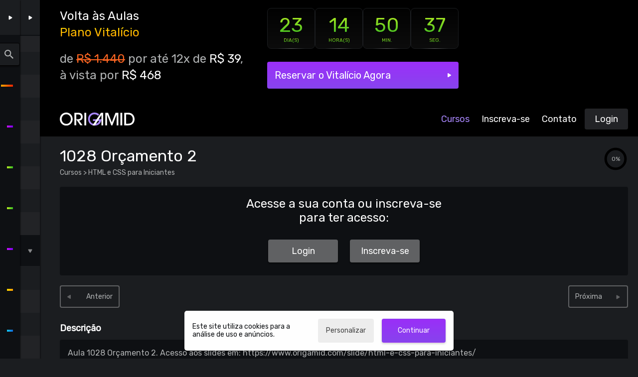

--- FILE ---
content_type: text/html; charset=UTF-8
request_url: https://www.origamid.com/curso/html-e-css-para-iniciantes/1028-orcamento-2/
body_size: 6669
content:
<!DOCTYPE html><html lang="pt-br"><head>
  <meta charset="UTF-8">
  <link rel="icon" type="image/svg+xml" href="/curso/assets/favicon.e89b009a.svg">
  <meta name="viewport" content="width=device-width, initial-scale=1.0">
  <title>1028 Orçamento 2 - HTML e CSS para Iniciantes - Origamid</title>
  <meta name="description" content="Aula 1028 Orçamento 2 do curso online: HTML e CSS para Iniciantes - Origamid">

  <link rel="preconnect" href="https://fonts.googleapis.com">
  <link rel="preconnect" href="https://fonts.gstatic.com" crossorigin="">
  <link href="https://fonts.googleapis.com/css2?family=Rubik&amp;display=swap" rel="stylesheet">
  <script type="module" crossorigin="" src="/curso/assets/index.32fe2346.js"></script>
  <link rel="stylesheet" href="/curso/assets/index.0f083cb6.css">
</head>

<body data-page="lesson">
  <div id="root"><header class="_header_1k5we_1 _lesson_1k5we_13"><nav class="_nav_1k5we_31"><a class="_logo_1k5we_40" href="https://www.origamid.com"><img src="/curso/assets/origamid.368d2e93.svg" alt="Origamid"></a><div class="_menu_1k5we_51"><button aria-controls="menu" aria-expanded="false" aria-haspopup="true" aria-label="Abrir Menu" class="_mobileButton_1k5we_85 undefined">Menu</button><ul id="menu" class="_menu_1k5we_51 _mobile_1k5we_85 undefined" role="menu"><li><a class="_linkActive_1k5we_69" href="/curso/">Cursos</a></li><li><a href="/planos/">Inscreva-se</a></li><li class="_lastItem_1k5we_153"><a href="/contato/">Contato</a></li><li><a class="_login_1k5we_74" href="/conta/">Login</a></li></ul></div></nav></header><aside class="_wrapper_1gnok_1 undefined "><div class="_nav_1gnok_83"><div class="_header_1gnok_40"><h3>Cursos</h3><button></button></div><div class="_search_rkx8p_1 _search_1gnok_31"><input type="text" id="query" placeholder="Buscar..." tabindex="-1" value=""></div><nav><ul class="_list_r6pu7_1"><li class="_item_r6pu7_10"><a tabindex="-1" aria-current="page" class="_link_r6pu7_14 active" href="/curso/html-e-css-para-iniciantes"><div class="_symbolWrapper_r6pu7_39"><img class="_symbol_r6pu7_33" src="https://www.origamid.com/assets/symbols/html-e-css-para-iniciantes.svg" alt=""><span></span></div><span>HTML e CSS para Iniciantes</span></a><span class="_detail_r6pu7_49 cat-1"></span></li><li class="_item_r6pu7_10"><a tabindex="-1" class="_link_r6pu7_14" href="/curso/ui-design-para-iniciantes"><div class="_symbolWrapper_r6pu7_39"><img class="_symbol_r6pu7_33" src="https://www.origamid.com/assets/symbols/ui-design-para-iniciantes.svg" alt=""><span></span></div><span>UI Design para Iniciantes</span></a><span class="_detail_r6pu7_49 cat-5"></span></li><li class="_item_r6pu7_10"><a tabindex="-1" class="_link_r6pu7_14" href="/curso/css-flexbox"><div class="_symbolWrapper_r6pu7_39"><img class="_symbol_r6pu7_33" src="https://www.origamid.com/assets/symbols/css-flexbox.svg" alt=""><span></span></div><span>CSS Flexbox</span></a><span class="_detail_r6pu7_49 cat-3"></span></li><li class="_item_r6pu7_10"><a tabindex="-1" class="_link_r6pu7_14" href="/curso/css-grid-layout"><div class="_symbolWrapper_r6pu7_39"><img class="_symbol_r6pu7_33" src="https://www.origamid.com/assets/symbols/css-grid-layout.svg" alt=""><span></span></div><span>CSS Grid Layout</span></a><span class="_detail_r6pu7_49 cat-3"></span></li><li class="_item_r6pu7_10"><a tabindex="-1" class="_link_r6pu7_14" href="/curso/ui-design-avancado"><div class="_symbolWrapper_r6pu7_39"><img class="_symbol_r6pu7_33" src="https://www.origamid.com/assets/symbols/ui-design-avancado.svg" alt=""><span></span></div><span>UI Design Avançado</span></a><span class="_detail_r6pu7_49 cat-5"></span></li><li class="_item_r6pu7_10"><a tabindex="-1" class="_link_r6pu7_14" href="/curso/javascript-completo-es6"><div class="_symbolWrapper_r6pu7_39"><img class="_symbol_r6pu7_33" src="https://www.origamid.com/assets/symbols/javascript-completo-es6.svg" alt=""><span></span></div><span>JavaScript Completo ES6</span></a><span class="_detail_r6pu7_49 cat-2"></span></li><li class="_item_r6pu7_10"><a tabindex="-1" class="_link_r6pu7_14" href="/curso/react-completo"><div class="_symbolWrapper_r6pu7_39"><img class="_symbol_r6pu7_33" src="https://www.origamid.com/assets/symbols/react-completo.svg" alt=""><span></span></div><span>React Completo</span></a><span class="_detail_r6pu7_49 cat-4"></span></li><li class="_item_r6pu7_10"><a tabindex="-1" class="_link_r6pu7_14" href="/curso/wordpress-rest-api-dogs"><div class="_symbolWrapper_r6pu7_39"><img class="_symbol_r6pu7_33" src="https://www.origamid.com/assets/symbols/wordpress-rest-api-dogs.svg" alt=""><span></span></div><span>WordPress REST API Dogs</span></a><span class="_detail_r6pu7_49 cat-4"></span></li><li class="_item_r6pu7_10"><a tabindex="-1" class="_link_r6pu7_14" href="/curso/tailwind-css"><div class="_symbolWrapper_r6pu7_39"><img class="_symbol_r6pu7_33" src="https://www.origamid.com/assets/symbols/tailwind-css.svg" alt=""><span></span></div><span>Tailwind CSS</span></a><span class="_detail_r6pu7_49 cat-3"></span></li><li class="_item_r6pu7_10"><a tabindex="-1" class="_link_r6pu7_14" href="/curso/banco-de-dados-sqlite"><div class="_symbolWrapper_r6pu7_39"><img class="_symbol_r6pu7_33" src="https://www.origamid.com/assets/symbols/banco-de-dados-sqlite.svg" alt=""><span></span></div><span>Banco de Dados SQLite</span></a><span class="_detail_r6pu7_49 cat-2"></span></li><li class="_item_r6pu7_10"><a tabindex="-1" class="_link_r6pu7_14" href="/curso/typescript-para-iniciantes"><div class="_symbolWrapper_r6pu7_39"><img class="_symbol_r6pu7_33" src="https://www.origamid.com/assets/symbols/typescript-para-iniciantes.svg" alt=""><span></span></div><span>TypeScript para Iniciantes</span></a><span class="_detail_r6pu7_49 cat-4"></span></li><li class="_item_r6pu7_10"><a tabindex="-1" class="_link_r6pu7_14" href="/curso/back-end-node-js"><div class="_symbolWrapper_r6pu7_39"><img class="_symbol_r6pu7_33" src="https://www.origamid.com/assets/symbols/back-end-node-js.svg" alt=""><span></span></div><span>Back End Node.js</span></a><span class="_detail_r6pu7_49 cat-3"></span></li><li class="_item_r6pu7_10"><a tabindex="-1" class="_link_r6pu7_14" href="/curso/react-com-typescript"><div class="_symbolWrapper_r6pu7_39"><img class="_symbol_r6pu7_33" src="https://www.origamid.com/assets/symbols/react-com-typescript.svg" alt=""><span></span></div><span>React com TypeScript</span></a><span class="_detail_r6pu7_49 cat-4"></span></li><li class="_item_r6pu7_10"><a tabindex="-1" class="_link_r6pu7_14" href="/curso/nextjs"><div class="_symbolWrapper_r6pu7_39"><img class="_symbol_r6pu7_33" src="https://www.origamid.com/assets/symbols/nextjs.svg" alt=""><span></span></div><span>Next.js</span></a><span class="_detail_r6pu7_49 cat-2"></span></li><li class="_item_r6pu7_10"><a tabindex="-1" class="_link_r6pu7_14" href="/curso/redux-com-react"><div class="_symbolWrapper_r6pu7_39"><img class="_symbol_r6pu7_33" src="https://www.origamid.com/assets/symbols/redux-com-react.svg" alt=""><span></span></div><span>Redux com React</span></a><span class="_detail_r6pu7_49 cat-4"></span></li><li class="_item_r6pu7_10"><a tabindex="-1" class="_link_r6pu7_14" href="/curso/wordpress-como-cms"><div class="_symbolWrapper_r6pu7_39"><img class="_symbol_r6pu7_33" src="https://www.origamid.com/assets/symbols/wordpress-como-cms.svg" alt=""><span></span></div><span>WordPress Como CMS</span></a><span class="_detail_r6pu7_49 cat-4"></span></li><li class="_item_r6pu7_10"><a tabindex="-1" class="_link_r6pu7_14" href="/curso/css-avancado-posicionamento"><div class="_symbolWrapper_r6pu7_39"><img class="_symbol_r6pu7_33" src="https://www.origamid.com/assets/symbols/css-avancado-posicionamento.svg" alt=""><span></span></div><span>CSS Avançado Posicionamento</span></a><span class="_detail_r6pu7_49 cat-3"></span></li><li class="_item_r6pu7_10"><a tabindex="-1" class="_link_r6pu7_14" href="/curso/tipografia-avancada"><div class="_symbolWrapper_r6pu7_39"><img class="_symbol_r6pu7_33" src="https://www.origamid.com/assets/symbols/tipografia-avancada.svg" alt=""><span></span></div><span>Tipografia Avançada</span></a><span class="_detail_r6pu7_49 cat-5"></span></li><li class="_item_r6pu7_10"><a tabindex="-1" class="_link_r6pu7_14" href="/curso/css-com-sass"><div class="_symbolWrapper_r6pu7_39"><img class="_symbol_r6pu7_33" src="https://www.origamid.com/assets/symbols/css-com-sass.svg" alt=""><span></span></div><span>CSS com SASS</span></a><span class="_detail_r6pu7_49 cat-5"></span></li><li class="_item_r6pu7_10"><a tabindex="-1" class="_link_r6pu7_14" href="/curso/ux-design-heuristicas"><div class="_symbolWrapper_r6pu7_39"><img class="_symbol_r6pu7_33" src="https://www.origamid.com/assets/symbols/ux-design-heuristicas.svg" alt=""><span></span></div><span>UX Design Heurísticas</span></a><span class="_detail_r6pu7_49 cat-5"></span></li><li class="_item_r6pu7_10"><a tabindex="-1" class="_link_r6pu7_14" href="/curso/wordpress-rest-api"><div class="_symbolWrapper_r6pu7_39"><img class="_symbol_r6pu7_33" src="https://www.origamid.com/assets/symbols/wordpress-rest-api.svg" alt=""><span></span></div><span>WordPress REST API</span></a><span class="_detail_r6pu7_49 cat-4"></span></li><li class="_item_r6pu7_10"><a tabindex="-1" class="_link_r6pu7_14" href="/curso/woocommerce-como-cms"><div class="_symbolWrapper_r6pu7_39"><img class="_symbol_r6pu7_33" src="https://www.origamid.com/assets/symbols/woocommerce-como-cms.svg" alt=""><span></span></div><span>WooCommerce Como CMS</span></a><span class="_detail_r6pu7_49 cat-5"></span></li><li class="_item_r6pu7_10"><a tabindex="-1" class="_link_r6pu7_14" href="/curso/bootstrap-4"><div class="_symbolWrapper_r6pu7_39"><img class="_symbol_r6pu7_33" src="https://www.origamid.com/assets/symbols/bootstrap-4.svg" alt=""><span></span></div><span>Bootstrap 4</span></a><span class="_detail_r6pu7_49 cat-5"></span></li><li class="_item_r6pu7_10"><a tabindex="-1" class="_link_r6pu7_14" href="/curso/automacao-front-end-com-npm"><div class="_symbolWrapper_r6pu7_39"><img class="_symbol_r6pu7_33" src="https://www.origamid.com/assets/symbols/automacao-front-end-com-npm.svg" alt=""><span></span></div><span>Automação Front End com NPM</span></a><span class="_detail_r6pu7_49 cat-1"></span></li><li class="_item_r6pu7_10"><a tabindex="-1" class="_link_r6pu7_14" href="/curso/javascript-e-jquery"><div class="_symbolWrapper_r6pu7_39"><img class="_symbol_r6pu7_33" src="https://www.origamid.com/assets/symbols/javascript-e-jquery.svg" alt=""><span></span></div><span>JavaScript e jQuery</span></a><span class="_detail_r6pu7_49 cat-2"></span></li><li class="_item_r6pu7_10"><a tabindex="-1" class="_link_r6pu7_14" href="/curso/vue-js-completo"><div class="_symbolWrapper_r6pu7_39"><img class="_symbol_r6pu7_33" src="https://www.origamid.com/assets/symbols/vue-js-completo.svg" alt=""><span></span></div><span>Vue.js 2 Completo</span></a><span class="_detail_r6pu7_49 cat-3"></span></li></ul></nav></div><div></div></aside><div class="_wrapper_p2n3h_1  _lesson_p2n3h_155"><nav class="_nav_p2n3h_34"><div class="_header_p2n3h_51"><h3><a tabindex="-1" href="/curso/html-e-css-para-iniciantes">HTML e CSS para Iniciantes</a></h3><button></button></div><ul><li class=""><span class="_materiaTitle_p2n3h_97">01 HTML e CSS para Iniciantes<span class="_time_p2n3h_185">00:31:32</span></span><ul class="_materiaLessons_p2n3h_132"><li class="_lesson_p2n3h_155"><a tabindex="-1" class="_link_p2n3h_144" href="/curso/html-e-css-para-iniciantes/0101-html-e-css-para-iniciantes"><span class="_lessonTitle_p2n3h_169"><span class="_lessonNumber_p2n3h_174">0101</span><span>HTML e CSS para Iniciantes</span></span><span class="_time_p2n3h_185">08:41</span><span class="_free_p2n3h_213">G</span></a></li><li class="_lesson_p2n3h_155"><a tabindex="-1" class="_link_p2n3h_144" href="/curso/html-e-css-para-iniciantes/0102-html-css-e-javascript"><span class="_lessonTitle_p2n3h_169"><span class="_lessonNumber_p2n3h_174">0102</span><span>HTML, CSS e JavaScript</span></span><span class="_time_p2n3h_185">09:59</span><span class="_free_p2n3h_213">G</span></a></li><li class="_lesson_p2n3h_155"><a tabindex="-1" class="_link_p2n3h_144" href="/curso/html-e-css-para-iniciantes/0103-editor-de-codigo"><span class="_lessonTitle_p2n3h_169"><span class="_lessonNumber_p2n3h_174">0103</span><span>Editor de Código</span></span><span class="_time_p2n3h_185">07:58</span><span class="_free_p2n3h_213">G</span></a></li><li class="_lesson_p2n3h_155"><a tabindex="-1" class="_link_p2n3h_144" href="/curso/html-e-css-para-iniciantes/0104-browser"><span class="_lessonTitle_p2n3h_169"><span class="_lessonNumber_p2n3h_174">0104</span><span>Browser</span></span><span class="_time_p2n3h_185">04:54</span><span class="_free_p2n3h_213">G</span></a></li></ul></li><li class=""><span class="_materiaTitle_p2n3h_97">02 HTML e CSS Básico<span class="_time_p2n3h_185">02:40:13</span></span><ul class="_materiaLessons_p2n3h_132"><li class="_lesson_p2n3h_155"><a tabindex="-1" class="_link_p2n3h_144" href="/curso/html-e-css-para-iniciantes/0201-tag"><span class="_lessonTitle_p2n3h_169"><span class="_lessonNumber_p2n3h_174">0201</span><span>Tag</span></span><span class="_time_p2n3h_185">08:04</span><span class="_free_p2n3h_213">G</span></a></li><li class="_lesson_p2n3h_155"><a tabindex="-1" class="_link_p2n3h_144" href="/curso/html-e-css-para-iniciantes/0202-tags-iniciais"><span class="_lessonTitle_p2n3h_169"><span class="_lessonNumber_p2n3h_174">0202</span><span>Tags Iniciais</span></span><span class="_time_p2n3h_185">04:34</span><span class="_free_p2n3h_213">G</span></a></li><li class="_lesson_p2n3h_155"><a tabindex="-1" class="_link_p2n3h_144" href="/curso/html-e-css-para-iniciantes/0203-estrutura-html"><span class="_lessonTitle_p2n3h_169"><span class="_lessonNumber_p2n3h_174">0203</span><span>Estrutura HTML</span></span><span class="_time_p2n3h_185">05:08</span></a></li><li class="_lesson_p2n3h_155"><a tabindex="-1" class="_link_p2n3h_144" href="/curso/html-e-css-para-iniciantes/0204-editor-plugins"><span class="_lessonTitle_p2n3h_169"><span class="_lessonNumber_p2n3h_174">0204</span><span>Editor Plugins</span></span><span class="_time_p2n3h_185">14:52</span></a></li><li class="_lesson_p2n3h_155"><a tabindex="-1" class="_link_p2n3h_144" href="/curso/html-e-css-para-iniciantes/0205-editor-atalhos"><span class="_lessonTitle_p2n3h_169"><span class="_lessonNumber_p2n3h_174">0205</span><span>Editor Atalhos</span></span><span class="_time_p2n3h_185">07:57</span></a></li><li class="_lesson_p2n3h_155"><a tabindex="-1" class="_link_p2n3h_144" href="/curso/html-e-css-para-iniciantes/0206-link-caminhos"><span class="_lessonTitle_p2n3h_169"><span class="_lessonNumber_p2n3h_174">0206</span><span>Link Caminhos</span></span><span class="_time_p2n3h_185">12:22</span></a></li><li class="_lesson_p2n3h_155"><a tabindex="-1" class="_link_p2n3h_144" href="/curso/html-e-css-para-iniciantes/0207-css-basico"><span class="_lessonTitle_p2n3h_169"><span class="_lessonNumber_p2n3h_174">0207</span><span>CSS Básico</span></span><span class="_time_p2n3h_185">06:52</span></a></li><li class="_lesson_p2n3h_155"><a tabindex="-1" class="_link_p2n3h_144" href="/curso/html-e-css-para-iniciantes/0208-css-seletores"><span class="_lessonTitle_p2n3h_169"><span class="_lessonNumber_p2n3h_174">0208</span><span>CSS Seletores</span></span><span class="_time_p2n3h_185">11:16</span></a></li><li class="_lesson_p2n3h_155"><a tabindex="-1" class="_link_p2n3h_144" href="/curso/html-e-css-para-iniciantes/0209-html-exercicio"><span class="_lessonTitle_p2n3h_169"><span class="_lessonNumber_p2n3h_174">0209</span><span>HTML Exercício</span></span><span class="_time_p2n3h_185">13:19</span></a></li><li class="_lesson_p2n3h_155"><a tabindex="-1" class="_link_p2n3h_144" href="/curso/html-e-css-para-iniciantes/0210-background-e-cores"><span class="_lessonTitle_p2n3h_169"><span class="_lessonNumber_p2n3h_174">0210</span><span>Background e Cores</span></span><span class="_time_p2n3h_185">10:44</span></a></li><li class="_lesson_p2n3h_155"><a tabindex="-1" class="_link_p2n3h_144" href="/curso/html-e-css-para-iniciantes/0211-box-model-1"><span class="_lessonTitle_p2n3h_169"><span class="_lessonNumber_p2n3h_174">0211</span><span>Box Model 1</span></span><span class="_time_p2n3h_185">05:00</span></a></li><li class="_lesson_p2n3h_155"><a tabindex="-1" class="_link_p2n3h_144" href="/curso/html-e-css-para-iniciantes/0211-box-model-2"><span class="_lessonTitle_p2n3h_169"><span class="_lessonNumber_p2n3h_174">0211</span><span>Box Model 2</span></span><span class="_time_p2n3h_185">11:37</span></a></li><li class="_lesson_p2n3h_155"><a tabindex="-1" class="_link_p2n3h_144" href="/curso/html-e-css-para-iniciantes/0212-estilos-do-browser"><span class="_lessonTitle_p2n3h_169"><span class="_lessonNumber_p2n3h_174">0212</span><span>Estilos do Browser</span></span><span class="_time_p2n3h_185">08:38</span></a></li><li class="_lesson_p2n3h_155"><a tabindex="-1" class="_link_p2n3h_144" href="/curso/html-e-css-para-iniciantes/0213-display"><span class="_lessonTitle_p2n3h_169"><span class="_lessonNumber_p2n3h_174">0213</span><span>Display</span></span><span class="_time_p2n3h_185">09:42</span></a></li><li class="_lesson_p2n3h_155"><a tabindex="-1" class="_link_p2n3h_144" href="/curso/html-e-css-para-iniciantes/0214-display-exercicio"><span class="_lessonTitle_p2n3h_169"><span class="_lessonNumber_p2n3h_174">0214</span><span>Display Exercício</span></span><span class="_time_p2n3h_185">11:52</span></a></li><li class="_lesson_p2n3h_155"><a tabindex="-1" class="_link_p2n3h_144" href="/curso/html-e-css-para-iniciantes/0215-documentacao"><span class="_lessonTitle_p2n3h_169"><span class="_lessonNumber_p2n3h_174">0215</span><span>Documentação</span></span><span class="_time_p2n3h_185">03:50</span></a></li><li class="_lesson_p2n3h_155"><a tabindex="-1" class="_link_p2n3h_144" href="/curso/html-e-css-para-iniciantes/0216-imagens-1"><span class="_lessonTitle_p2n3h_169"><span class="_lessonNumber_p2n3h_174">0216</span><span>Imagens 1</span></span><span class="_time_p2n3h_185">08:02</span></a></li><li class="_lesson_p2n3h_155"><a tabindex="-1" class="_link_p2n3h_144" href="/curso/html-e-css-para-iniciantes/0216-imagens-2"><span class="_lessonTitle_p2n3h_169"><span class="_lessonNumber_p2n3h_174">0216</span><span>Imagens 2</span></span><span class="_time_p2n3h_185">06:24</span></a></li></ul></li><li class=""><span class="_materiaTitle_p2n3h_97">03 CSS Posicionamento<span class="_time_p2n3h_185">02:07:54</span></span><ul class="_materiaLessons_p2n3h_132"><li class="_lesson_p2n3h_155"><a tabindex="-1" class="_link_p2n3h_144" href="/curso/html-e-css-para-iniciantes/0301-top-right-bottom-left"><span class="_lessonTitle_p2n3h_169"><span class="_lessonNumber_p2n3h_174">0301</span><span>Top, Right, Bottom, Left</span></span><span class="_time_p2n3h_185">06:26</span></a></li><li class="_lesson_p2n3h_155"><a tabindex="-1" class="_link_p2n3h_144" href="/curso/html-e-css-para-iniciantes/0302-grid-columns-1"><span class="_lessonTitle_p2n3h_169"><span class="_lessonNumber_p2n3h_174">0302</span><span>Grid Columns 1</span></span><span class="_time_p2n3h_185">05:15</span></a></li><li class="_lesson_p2n3h_155"><a tabindex="-1" class="_link_p2n3h_144" href="/curso/html-e-css-para-iniciantes/0302-grid-columns-2"><span class="_lessonTitle_p2n3h_169"><span class="_lessonNumber_p2n3h_174">0302</span><span>Grid Columns 2</span></span><span class="_time_p2n3h_185">08:59</span></a></li><li class="_lesson_p2n3h_155"><a tabindex="-1" class="_link_p2n3h_144" href="/curso/html-e-css-para-iniciantes/0303-align-e-justify-content"><span class="_lessonTitle_p2n3h_169"><span class="_lessonNumber_p2n3h_174">0303</span><span>Align e Justify Content</span></span><span class="_time_p2n3h_185">12:06</span></a></li><li class="_lesson_p2n3h_155"><a tabindex="-1" class="_link_p2n3h_144" href="/curso/html-e-css-para-iniciantes/0304-grid-column-1"><span class="_lessonTitle_p2n3h_169"><span class="_lessonNumber_p2n3h_174">0304</span><span>Grid Column 1</span></span><span class="_time_p2n3h_185">04:50</span></a></li><li class="_lesson_p2n3h_155"><a tabindex="-1" class="_link_p2n3h_144" href="/curso/html-e-css-para-iniciantes/0304-grid-column-2"><span class="_lessonTitle_p2n3h_169"><span class="_lessonNumber_p2n3h_174">0304</span><span>Grid Column 2</span></span><span class="_time_p2n3h_185">05:12</span></a></li><li class="_lesson_p2n3h_155"><a tabindex="-1" class="_link_p2n3h_144" href="/curso/html-e-css-para-iniciantes/0305-align-e-justify-items"><span class="_lessonTitle_p2n3h_169"><span class="_lessonNumber_p2n3h_174">0305</span><span>Align e Justify Items</span></span><span class="_time_p2n3h_185">07:38</span></a></li><li class="_lesson_p2n3h_155"><a tabindex="-1" class="_link_p2n3h_144" href="/curso/html-e-css-para-iniciantes/0306-grid-template-rows"><span class="_lessonTitle_p2n3h_169"><span class="_lessonNumber_p2n3h_174">0306</span><span>Grid Template Rows</span></span><span class="_time_p2n3h_185">12:12</span></a></li><li class="_lesson_p2n3h_155"><a tabindex="-1" class="_link_p2n3h_144" href="/curso/html-e-css-para-iniciantes/0307-flexbox-1"><span class="_lessonTitle_p2n3h_169"><span class="_lessonNumber_p2n3h_174">0307</span><span>Flexbox 1</span></span><span class="_time_p2n3h_185">07:14</span></a></li><li class="_lesson_p2n3h_155"><a tabindex="-1" class="_link_p2n3h_144" href="/curso/html-e-css-para-iniciantes/0307-flexbox-2"><span class="_lessonTitle_p2n3h_169"><span class="_lessonNumber_p2n3h_174">0307</span><span>Flexbox 2</span></span><span class="_time_p2n3h_185">04:45</span></a></li><li class="_lesson_p2n3h_155"><a tabindex="-1" class="_link_p2n3h_144" href="/curso/html-e-css-para-iniciantes/0307-flexbox-3"><span class="_lessonTitle_p2n3h_169"><span class="_lessonNumber_p2n3h_174">0307</span><span>Flexbox 3</span></span><span class="_time_p2n3h_185">04:12</span></a></li><li class="_lesson_p2n3h_155"><a tabindex="-1" class="_link_p2n3h_144" href="/curso/html-e-css-para-iniciantes/0308-position-1"><span class="_lessonTitle_p2n3h_169"><span class="_lessonNumber_p2n3h_174">0308</span><span>Position 1</span></span><span class="_time_p2n3h_185">06:53</span></a></li><li class="_lesson_p2n3h_155"><a tabindex="-1" class="_link_p2n3h_144" href="/curso/html-e-css-para-iniciantes/0308-position-2"><span class="_lessonTitle_p2n3h_169"><span class="_lessonNumber_p2n3h_174">0308</span><span>Position 2</span></span><span class="_time_p2n3h_185">06:25</span></a></li><li class="_lesson_p2n3h_155"><a tabindex="-1" class="_link_p2n3h_144" href="/curso/html-e-css-para-iniciantes/0309-posicionamento-exercicio-1"><span class="_lessonTitle_p2n3h_169"><span class="_lessonNumber_p2n3h_174">0309</span><span>Posicionamento Exercício 1</span></span><span class="_time_p2n3h_185">11:07</span></a></li><li class="_lesson_p2n3h_155"><a tabindex="-1" class="_link_p2n3h_144" href="/curso/html-e-css-para-iniciantes/0309-posicionamento-exercicio-2"><span class="_lessonTitle_p2n3h_169"><span class="_lessonNumber_p2n3h_174">0309</span><span>Posicionamento Exercício 2</span></span><span class="_time_p2n3h_185">16:25</span></a></li><li class="_lesson_p2n3h_155"><a tabindex="-1" class="_link_p2n3h_144" href="/curso/html-e-css-para-iniciantes/0309-posicionamento-exercicio-3"><span class="_lessonTitle_p2n3h_169"><span class="_lessonNumber_p2n3h_174">0309</span><span>Posicionamento Exercício 3</span></span><span class="_time_p2n3h_185">08:15</span></a></li></ul></li><li class=""><span class="_materiaTitle_p2n3h_97">04 HTML e Semântica<span class="_time_p2n3h_185">00:44:38</span></span><ul class="_materiaLessons_p2n3h_132"><li class="_lesson_p2n3h_155"><a tabindex="-1" class="_link_p2n3h_144" href="/curso/html-e-css-para-iniciantes/0401-semantica-e-acessibilidade"><span class="_lessonTitle_p2n3h_169"><span class="_lessonNumber_p2n3h_174">0401</span><span>Semântica e Acessibilidade</span></span><span class="_time_p2n3h_185">10:12</span></a></li><li class="_lesson_p2n3h_155"><a tabindex="-1" class="_link_p2n3h_144" href="/curso/html-e-css-para-iniciantes/0402-pontos-de-referencia-1"><span class="_lessonTitle_p2n3h_169"><span class="_lessonNumber_p2n3h_174">0402</span><span>Pontos de Referência 1</span></span><span class="_time_p2n3h_185">04:39</span></a></li><li class="_lesson_p2n3h_155"><a tabindex="-1" class="_link_p2n3h_144" href="/curso/html-e-css-para-iniciantes/0402-pontos-de-referencia-2"><span class="_lessonTitle_p2n3h_169"><span class="_lessonNumber_p2n3h_174">0402</span><span>Pontos de Referência 2</span></span><span class="_time_p2n3h_185">06:54</span></a></li><li class="_lesson_p2n3h_155"><a tabindex="-1" class="_link_p2n3h_144" href="/curso/html-e-css-para-iniciantes/0402-pontos-de-referencia-3"><span class="_lessonTitle_p2n3h_169"><span class="_lessonNumber_p2n3h_174">0402</span><span>Pontos de Referência 3</span></span><span class="_time_p2n3h_185">04:26</span></a></li><li class="_lesson_p2n3h_155"><a tabindex="-1" class="_link_p2n3h_144" href="/curso/html-e-css-para-iniciantes/0403-listas"><span class="_lessonTitle_p2n3h_169"><span class="_lessonNumber_p2n3h_174">0403</span><span>Listas</span></span><span class="_time_p2n3h_185">05:52</span></a></li><li class="_lesson_p2n3h_155"><a tabindex="-1" class="_link_p2n3h_144" href="/curso/html-e-css-para-iniciantes/0404-navegacao"><span class="_lessonTitle_p2n3h_169"><span class="_lessonNumber_p2n3h_174">0404</span><span>Navegação</span></span><span class="_time_p2n3h_185">08:28</span></a></li><li class="_lesson_p2n3h_155"><a tabindex="-1" class="_link_p2n3h_144" href="/curso/html-e-css-para-iniciantes/0405-blockquote-q-cite-em-strong"><span class="_lessonTitle_p2n3h_169"><span class="_lessonNumber_p2n3h_174">0405</span><span>blockquote, q, cite, em, strong</span></span><span class="_time_p2n3h_185">04:07</span></a></li></ul></li><li class=""><span class="_materiaTitle_p2n3h_97">05 CSS Propriedades<span class="_time_p2n3h_185">01:22:45</span></span><ul class="_materiaLessons_p2n3h_132"><li class="_lesson_p2n3h_155"><a tabindex="-1" class="_link_p2n3h_144" href="/curso/html-e-css-para-iniciantes/0501-unidades-1"><span class="_lessonTitle_p2n3h_169"><span class="_lessonNumber_p2n3h_174">0501</span><span>Unidades 1</span></span><span class="_time_p2n3h_185">08:39</span></a></li><li class="_lesson_p2n3h_155"><a tabindex="-1" class="_link_p2n3h_144" href="/curso/html-e-css-para-iniciantes/0501-unidades-2"><span class="_lessonTitle_p2n3h_169"><span class="_lessonNumber_p2n3h_174">0501</span><span>Unidades 2</span></span><span class="_time_p2n3h_185">07:25</span></a></li><li class="_lesson_p2n3h_155"><a tabindex="-1" class="_link_p2n3h_144" href="/curso/html-e-css-para-iniciantes/0502-tipografia"><span class="_lessonTitle_p2n3h_169"><span class="_lessonNumber_p2n3h_174">0502</span><span>Tipografia</span></span><span class="_time_p2n3h_185">11:43</span></a></li><li class="_lesson_p2n3h_155"><a tabindex="-1" class="_link_p2n3h_144" href="/curso/html-e-css-para-iniciantes/0503-background-1"><span class="_lessonTitle_p2n3h_169"><span class="_lessonNumber_p2n3h_174">0503</span><span>Background 1</span></span><span class="_time_p2n3h_185">08:59</span></a></li><li class="_lesson_p2n3h_155"><a tabindex="-1" class="_link_p2n3h_144" href="/curso/html-e-css-para-iniciantes/0503-background-2"><span class="_lessonTitle_p2n3h_169"><span class="_lessonNumber_p2n3h_174">0503</span><span>Background 2</span></span><span class="_time_p2n3h_185">05:08</span></a></li><li class="_lesson_p2n3h_155"><a tabindex="-1" class="_link_p2n3h_144" href="/curso/html-e-css-para-iniciantes/0504-pseudo-classes-1"><span class="_lessonTitle_p2n3h_169"><span class="_lessonNumber_p2n3h_174">0504</span><span>Pseudo Classes 1</span></span><span class="_time_p2n3h_185">05:51</span></a></li><li class="_lesson_p2n3h_155"><a tabindex="-1" class="_link_p2n3h_144" href="/curso/html-e-css-para-iniciantes/0504-pseudo-classes-2"><span class="_lessonTitle_p2n3h_169"><span class="_lessonNumber_p2n3h_174">0504</span><span>Pseudo Classes 2</span></span><span class="_time_p2n3h_185">05:51</span></a></li><li class="_lesson_p2n3h_155"><a tabindex="-1" class="_link_p2n3h_144" href="/curso/html-e-css-para-iniciantes/0505-pseudo-elements"><span class="_lessonTitle_p2n3h_169"><span class="_lessonNumber_p2n3h_174">0505</span><span>Pseudo Elements</span></span><span class="_time_p2n3h_185">08:20</span></a></li><li class="_lesson_p2n3h_155"><a tabindex="-1" class="_link_p2n3h_144" href="/curso/html-e-css-para-iniciantes/0506-refatorar-exercicio-1"><span class="_lessonTitle_p2n3h_169"><span class="_lessonNumber_p2n3h_174">0506</span><span>Refatorar Exercício 1</span></span><span class="_time_p2n3h_185">06:40</span></a></li><li class="_lesson_p2n3h_155"><a tabindex="-1" class="_link_p2n3h_144" href="/curso/html-e-css-para-iniciantes/0506-refatorar-exercicio-2"><span class="_lessonTitle_p2n3h_169"><span class="_lessonNumber_p2n3h_174">0506</span><span>Refatorar Exercício 2</span></span><span class="_time_p2n3h_185">05:04</span></a></li><li class="_lesson_p2n3h_155"><a tabindex="-1" class="_link_p2n3h_144" href="/curso/html-e-css-para-iniciantes/0506-refatorar-exercicio-3"><span class="_lessonTitle_p2n3h_169"><span class="_lessonNumber_p2n3h_174">0506</span><span>Refatorar Exercício 3</span></span><span class="_time_p2n3h_185">09:05</span></a></li></ul></li><li class=""><span class="_materiaTitle_p2n3h_97">06 Responsivo<span class="_time_p2n3h_185">00:47:58</span></span><ul class="_materiaLessons_p2n3h_132"><li class="_lesson_p2n3h_155"><a tabindex="-1" class="_link_p2n3h_144" href="/curso/html-e-css-para-iniciantes/0601-responsivo"><span class="_lessonTitle_p2n3h_169"><span class="_lessonNumber_p2n3h_174">0601</span><span>Responsivo</span></span><span class="_time_p2n3h_185">08:48</span></a></li><li class="_lesson_p2n3h_155"><a tabindex="-1" class="_link_p2n3h_144" href="/curso/html-e-css-para-iniciantes/0602-media-queries"><span class="_lessonTitle_p2n3h_169"><span class="_lessonNumber_p2n3h_174">0602</span><span>Media Queries</span></span><span class="_time_p2n3h_185">10:09</span></a></li><li class="_lesson_p2n3h_155"><a tabindex="-1" class="_link_p2n3h_144" href="/curso/html-e-css-para-iniciantes/0603-grid"><span class="_lessonTitle_p2n3h_169"><span class="_lessonNumber_p2n3h_174">0603</span><span>Grid</span></span><span class="_time_p2n3h_185">06:31</span></a></li><li class="_lesson_p2n3h_155"><a tabindex="-1" class="_link_p2n3h_144" href="/curso/html-e-css-para-iniciantes/0604-object-fit"><span class="_lessonTitle_p2n3h_169"><span class="_lessonNumber_p2n3h_174">0604</span><span>Object Fit</span></span><span class="_time_p2n3h_185">03:26</span></a></li><li class="_lesson_p2n3h_155"><a tabindex="-1" class="_link_p2n3h_144" href="/curso/html-e-css-para-iniciantes/0605-max-width"><span class="_lessonTitle_p2n3h_169"><span class="_lessonNumber_p2n3h_174">0605</span><span>Max Width</span></span><span class="_time_p2n3h_185">04:48</span></a></li><li class="_lesson_p2n3h_155"><a tabindex="-1" class="_link_p2n3h_144" href="/curso/html-e-css-para-iniciantes/0606-responsivo-exercicio"><span class="_lessonTitle_p2n3h_169"><span class="_lessonNumber_p2n3h_174">0606</span><span>Responsivo Exercicio</span></span><span class="_time_p2n3h_185">14:16</span></a></li></ul></li><li class=""><span class="_materiaTitle_p2n3h_97">07 Projeto Portfólio<span class="_time_p2n3h_185">01:50:09</span></span><ul class="_materiaLessons_p2n3h_132"><li class="_lesson_p2n3h_155"><a tabindex="-1" class="_link_p2n3h_144" href="/curso/html-e-css-para-iniciantes/0701-primeiros-passos"><span class="_lessonTitle_p2n3h_169"><span class="_lessonNumber_p2n3h_174">0701</span><span>Primeiros Passos</span></span><span class="_time_p2n3h_185">05:25</span></a></li><li class="_lesson_p2n3h_155"><a tabindex="-1" class="_link_p2n3h_144" href="/curso/html-e-css-para-iniciantes/0702-design-e-codigo"><span class="_lessonTitle_p2n3h_169"><span class="_lessonNumber_p2n3h_174">0702</span><span>Design e Código</span></span><span class="_time_p2n3h_185">04:42</span></a></li><li class="_lesson_p2n3h_155"><a tabindex="-1" class="_link_p2n3h_144" href="/curso/html-e-css-para-iniciantes/0703-estilos-iniciais"><span class="_lessonTitle_p2n3h_169"><span class="_lessonNumber_p2n3h_174">0703</span><span>Estilos Iniciais</span></span><span class="_time_p2n3h_185">07:19</span></a></li><li class="_lesson_p2n3h_155"><a tabindex="-1" class="_link_p2n3h_144" href="/curso/html-e-css-para-iniciantes/0704-header"><span class="_lessonTitle_p2n3h_169"><span class="_lessonNumber_p2n3h_174">0704</span><span>Header</span></span><span class="_time_p2n3h_185">07:49</span></a></li><li class="_lesson_p2n3h_155"><a tabindex="-1" class="_link_p2n3h_144" href="/curso/html-e-css-para-iniciantes/0705-introducao"><span class="_lessonTitle_p2n3h_169"><span class="_lessonNumber_p2n3h_174">0705</span><span>Introdução</span></span><span class="_time_p2n3h_185">12:43</span></a></li><li class="_lesson_p2n3h_155"><a tabindex="-1" class="_link_p2n3h_144" href="/curso/html-e-css-para-iniciantes/0706-experiencia-html"><span class="_lessonTitle_p2n3h_169"><span class="_lessonNumber_p2n3h_174">0706</span><span>Experiência HTML</span></span><span class="_time_p2n3h_185">07:52</span></a></li><li class="_lesson_p2n3h_155"><a tabindex="-1" class="_link_p2n3h_144" href="/curso/html-e-css-para-iniciantes/0707-experiencia-css-1"><span class="_lessonTitle_p2n3h_169"><span class="_lessonNumber_p2n3h_174">0707</span><span>Experiência CSS 1</span></span><span class="_time_p2n3h_185">14:55</span></a></li><li class="_lesson_p2n3h_155"><a tabindex="-1" class="_link_p2n3h_144" href="/curso/html-e-css-para-iniciantes/0707-experiencia-css-2"><span class="_lessonTitle_p2n3h_169"><span class="_lessonNumber_p2n3h_174">0707</span><span>Experiência CSS 2</span></span><span class="_time_p2n3h_185">05:18</span></a></li><li class="_lesson_p2n3h_155"><a tabindex="-1" class="_link_p2n3h_144" href="/curso/html-e-css-para-iniciantes/0708-formacao-html"><span class="_lessonTitle_p2n3h_169"><span class="_lessonNumber_p2n3h_174">0708</span><span>Formação HTML</span></span><span class="_time_p2n3h_185">07:11</span></a></li><li class="_lesson_p2n3h_155"><a tabindex="-1" class="_link_p2n3h_144" href="/curso/html-e-css-para-iniciantes/0709-formacao-css-1"><span class="_lessonTitle_p2n3h_169"><span class="_lessonNumber_p2n3h_174">0709</span><span>Formação CSS 1</span></span><span class="_time_p2n3h_185">11:21</span></a></li><li class="_lesson_p2n3h_155"><a tabindex="-1" class="_link_p2n3h_144" href="/curso/html-e-css-para-iniciantes/0709-formacao-css-2"><span class="_lessonTitle_p2n3h_169"><span class="_lessonNumber_p2n3h_174">0709</span><span>Formação CSS 2</span></span><span class="_time_p2n3h_185">08:43</span></a></li><li class="_lesson_p2n3h_155"><a tabindex="-1" class="_link_p2n3h_144" href="/curso/html-e-css-para-iniciantes/0710-footer"><span class="_lessonTitle_p2n3h_169"><span class="_lessonNumber_p2n3h_174">0710</span><span>Footer</span></span><span class="_time_p2n3h_185">07:05</span></a></li><li class="_lesson_p2n3h_155"><a tabindex="-1" class="_link_p2n3h_144" href="/curso/html-e-css-para-iniciantes/0711-otimizacoes"><span class="_lessonTitle_p2n3h_169"><span class="_lessonNumber_p2n3h_174">0711</span><span>Otimizações</span></span><span class="_time_p2n3h_185">09:46</span></a></li></ul></li><li class=""><span class="_materiaTitle_p2n3h_97">08 Ferramentas<span class="_time_p2n3h_185">00:44:04</span></span><ul class="_materiaLessons_p2n3h_132"><li class="_lesson_p2n3h_155"><a tabindex="-1" class="_link_p2n3h_144" href="/curso/html-e-css-para-iniciantes/0801-instalar-ferramentas"><span class="_lessonTitle_p2n3h_169"><span class="_lessonNumber_p2n3h_174">0801</span><span>Instalar Ferramentas</span></span><span class="_time_p2n3h_185">05:11</span></a></li><li class="_lesson_p2n3h_155"><a tabindex="-1" class="_link_p2n3h_144" href="/curso/html-e-css-para-iniciantes/0802-linha-de-comando"><span class="_lessonTitle_p2n3h_169"><span class="_lessonNumber_p2n3h_174">0802</span><span>Linha de Comando</span></span><span class="_time_p2n3h_185">07:04</span></a></li><li class="_lesson_p2n3h_155"><a tabindex="-1" class="_link_p2n3h_144" href="/curso/html-e-css-para-iniciantes/0803-npm-e-cleancss"><span class="_lessonTitle_p2n3h_169"><span class="_lessonNumber_p2n3h_174">0803</span><span>NPM e Cleancss</span></span><span class="_time_p2n3h_185">14:21</span></a></li><li class="_lesson_p2n3h_155"><a tabindex="-1" class="_link_p2n3h_144" href="/curso/html-e-css-para-iniciantes/0804-git-1"><span class="_lessonTitle_p2n3h_169"><span class="_lessonNumber_p2n3h_174">0804</span><span>Git 1</span></span><span class="_time_p2n3h_185">07:14</span></a></li><li class="_lesson_p2n3h_155"><a tabindex="-1" class="_link_p2n3h_144" href="/curso/html-e-css-para-iniciantes/0804-git-2"><span class="_lessonTitle_p2n3h_169"><span class="_lessonNumber_p2n3h_174">0804</span><span>Git 2</span></span><span class="_time_p2n3h_185">08:02</span></a></li><li class="_lesson_p2n3h_155"><a tabindex="-1" class="_link_p2n3h_144" href="/curso/html-e-css-para-iniciantes/0805-fonts"><span class="_lessonTitle_p2n3h_169"><span class="_lessonNumber_p2n3h_174">0805</span><span>Fonts</span></span><span class="_time_p2n3h_185">02:12</span></a></li></ul></li><li class=""><span class="_materiaTitle_p2n3h_97">09 Mais HTML e CSS<span class="_time_p2n3h_185">01:30:48</span></span><ul class="_materiaLessons_p2n3h_132"><li class="_lesson_p2n3h_155"><a tabindex="-1" class="_link_p2n3h_144" href="/curso/html-e-css-para-iniciantes/0901-formularios-1"><span class="_lessonTitle_p2n3h_169"><span class="_lessonNumber_p2n3h_174">0901</span><span>Formulários 1</span></span><span class="_time_p2n3h_185">10:45</span></a></li><li class="_lesson_p2n3h_155"><a tabindex="-1" class="_link_p2n3h_144" href="/curso/html-e-css-para-iniciantes/0901-formularios-2"><span class="_lessonTitle_p2n3h_169"><span class="_lessonNumber_p2n3h_174">0901</span><span>Formulários 2</span></span><span class="_time_p2n3h_185">07:56</span></a></li><li class="_lesson_p2n3h_155"><a tabindex="-1" class="_link_p2n3h_144" href="/curso/html-e-css-para-iniciantes/0901-formularios-3"><span class="_lessonTitle_p2n3h_169"><span class="_lessonNumber_p2n3h_174">0901</span><span>Formulários 3</span></span><span class="_time_p2n3h_185">07:54</span></a></li><li class="_lesson_p2n3h_155"><a tabindex="-1" class="_link_p2n3h_144" href="/curso/html-e-css-para-iniciantes/0901-formularios-4"><span class="_lessonTitle_p2n3h_169"><span class="_lessonNumber_p2n3h_174">0901</span><span>Formulários 4</span></span><span class="_time_p2n3h_185">06:11</span></a></li><li class="_lesson_p2n3h_155"><a tabindex="-1" class="_link_p2n3h_144" href="/curso/html-e-css-para-iniciantes/0902-outros-seletores"><span class="_lessonTitle_p2n3h_169"><span class="_lessonNumber_p2n3h_174">0902</span><span>Outros Seletores</span></span><span class="_time_p2n3h_185">09:07</span></a></li><li class="_lesson_p2n3h_155"><a tabindex="-1" class="_link_p2n3h_144" href="/curso/html-e-css-para-iniciantes/0903-especificidade"><span class="_lessonTitle_p2n3h_169"><span class="_lessonNumber_p2n3h_174">0903</span><span>Especificidade</span></span><span class="_time_p2n3h_185">07:48</span></a></li><li class="_lesson_p2n3h_155"><a tabindex="-1" class="_link_p2n3h_144" href="/curso/html-e-css-para-iniciantes/0904-propriedades-customizadas"><span class="_lessonTitle_p2n3h_169"><span class="_lessonNumber_p2n3h_174">0904</span><span>Propriedades Customizadas</span></span><span class="_time_p2n3h_185">10:10</span></a></li><li class="_lesson_p2n3h_155"><a tabindex="-1" class="_link_p2n3h_144" href="/curso/html-e-css-para-iniciantes/0905-modo-claro-e-escuro"><span class="_lessonTitle_p2n3h_169"><span class="_lessonNumber_p2n3h_174">0905</span><span>Modo Claro e Escuro</span></span><span class="_time_p2n3h_185">13:17</span></a></li><li class="_lesson_p2n3h_155"><a tabindex="-1" class="_link_p2n3h_144" href="/curso/html-e-css-para-iniciantes/0906-css-utilitario-1"><span class="_lessonTitle_p2n3h_169"><span class="_lessonNumber_p2n3h_174">0906</span><span>CSS Utilitário 1</span></span><span class="_time_p2n3h_185">10:40</span></a></li><li class="_lesson_p2n3h_155"><a tabindex="-1" class="_link_p2n3h_144" href="/curso/html-e-css-para-iniciantes/0906-css-utilitario-2"><span class="_lessonTitle_p2n3h_169"><span class="_lessonNumber_p2n3h_174">0906</span><span>CSS Utilitário 2</span></span><span class="_time_p2n3h_185">07:00</span></a></li></ul></li><li class=""><span class="_materiaTitle_p2n3h_97">10 Projeto Final<span class="_time_p2n3h_185">06:34:48</span></span><ul class="_materiaLessons_p2n3h_132"><li class="_lesson_p2n3h_155"><a tabindex="-1" class="_link_p2n3h_144" href="/curso/html-e-css-para-iniciantes/1001-analise-projeto"><span class="_lessonTitle_p2n3h_169"><span class="_lessonNumber_p2n3h_174">1001</span><span>Análise Projeto</span></span><span class="_time_p2n3h_185">04:42</span></a></li><li class="_lesson_p2n3h_155"><a tabindex="-1" class="_link_p2n3h_144" href="/curso/html-e-css-para-iniciantes/1002-estrutura-inicial"><span class="_lessonTitle_p2n3h_169"><span class="_lessonNumber_p2n3h_174">1002</span><span>Estrutura Inicial</span></span><span class="_time_p2n3h_185">02:59</span></a></li><li class="_lesson_p2n3h_155"><a tabindex="-1" class="_link_p2n3h_144" href="/curso/html-e-css-para-iniciantes/1003-repositorio-git"><span class="_lessonTitle_p2n3h_169"><span class="_lessonNumber_p2n3h_174">1003</span><span>Repositório Git</span></span><span class="_time_p2n3h_185">03:03</span></a></li><li class="_lesson_p2n3h_155"><a tabindex="-1" class="_link_p2n3h_144" href="/curso/html-e-css-para-iniciantes/1004-header-e-menu-1"><span class="_lessonTitle_p2n3h_169"><span class="_lessonNumber_p2n3h_174">1004</span><span>Header e Menu 1</span></span><span class="_time_p2n3h_185">09:50</span></a></li><li class="_lesson_p2n3h_155"><a tabindex="-1" class="_link_p2n3h_144" href="/curso/html-e-css-para-iniciantes/1004-header-e-menu-2"><span class="_lessonTitle_p2n3h_169"><span class="_lessonNumber_p2n3h_174">1004</span><span>Header e Menu 2</span></span><span class="_time_p2n3h_185">09:40</span></a></li><li class="_lesson_p2n3h_155"><a tabindex="-1" class="_link_p2n3h_144" href="/curso/html-e-css-para-iniciantes/1005-introducao-1"><span class="_lessonTitle_p2n3h_169"><span class="_lessonNumber_p2n3h_174">1005</span><span>Introdução 1</span></span><span class="_time_p2n3h_185">11:06</span></a></li><li class="_lesson_p2n3h_155"><a tabindex="-1" class="_link_p2n3h_144" href="/curso/html-e-css-para-iniciantes/1005-introducao-2"><span class="_lessonTitle_p2n3h_169"><span class="_lessonNumber_p2n3h_174">1005</span><span>Introdução 2</span></span><span class="_time_p2n3h_185">06:48</span></a></li><li class="_lesson_p2n3h_155"><a tabindex="-1" class="_link_p2n3h_144" href="/curso/html-e-css-para-iniciantes/1006-box-shadow"><span class="_lessonTitle_p2n3h_169"><span class="_lessonNumber_p2n3h_174">1006</span><span>Box Shadow</span></span><span class="_time_p2n3h_185">07:34</span></a></li><li class="_lesson_p2n3h_155"><a tabindex="-1" class="_link_p2n3h_144" href="/curso/html-e-css-para-iniciantes/1007-introducao-responsiva"><span class="_lessonTitle_p2n3h_169"><span class="_lessonNumber_p2n3h_174">1007</span><span>Introdução Responsiva</span></span><span class="_time_p2n3h_185">04:18</span></a></li><li class="_lesson_p2n3h_155"><a tabindex="-1" class="_link_p2n3h_144" href="/curso/html-e-css-para-iniciantes/1008-tipografia"><span class="_lessonTitle_p2n3h_169"><span class="_lessonNumber_p2n3h_174">1008</span><span>Tipografia</span></span><span class="_time_p2n3h_185">06:17</span></a></li><li class="_lesson_p2n3h_155"><a tabindex="-1" class="_link_p2n3h_144" href="/curso/html-e-css-para-iniciantes/1009-import-css"><span class="_lessonTitle_p2n3h_169"><span class="_lessonNumber_p2n3h_174">1009</span><span>Import CSS</span></span><span class="_time_p2n3h_185">06:32</span></a></li><li class="_lesson_p2n3h_155"><a tabindex="-1" class="_link_p2n3h_144" href="/curso/html-e-css-para-iniciantes/1010-css-utilitario"><span class="_lessonTitle_p2n3h_169"><span class="_lessonNumber_p2n3h_174">1010</span><span>CSS Utilitário</span></span><span class="_time_p2n3h_185">15:03</span></a></li><li class="_lesson_p2n3h_155"><a tabindex="-1" class="_link_p2n3h_144" href="/curso/html-e-css-para-iniciantes/1011-tipografia-utilitaria-1"><span class="_lessonTitle_p2n3h_169"><span class="_lessonNumber_p2n3h_174">1011</span><span>Tipografia Utilitária 1</span></span><span class="_time_p2n3h_185">08:58</span></a></li><li class="_lesson_p2n3h_155"><a tabindex="-1" class="_link_p2n3h_144" href="/curso/html-e-css-para-iniciantes/1011-tipografia-utilitaria-2"><span class="_lessonTitle_p2n3h_169"><span class="_lessonNumber_p2n3h_174">1011</span><span>Tipografia Utilitária 2</span></span><span class="_time_p2n3h_185">03:27</span></a></li><li class="_lesson_p2n3h_155"><a tabindex="-1" class="_link_p2n3h_144" href="/curso/html-e-css-para-iniciantes/1012-bicicletas-lista-1"><span class="_lessonTitle_p2n3h_169"><span class="_lessonNumber_p2n3h_174">1012</span><span>Bicicletas Lista 1</span></span><span class="_time_p2n3h_185">13:05</span></a></li><li class="_lesson_p2n3h_155"><a tabindex="-1" class="_link_p2n3h_144" href="/curso/html-e-css-para-iniciantes/1012-bicicletas-lista-2"><span class="_lessonTitle_p2n3h_169"><span class="_lessonNumber_p2n3h_174">1012</span><span>Bicicletas Lista 2</span></span><span class="_time_p2n3h_185">05:33</span></a></li><li class="_lesson_p2n3h_155"><a tabindex="-1" class="_link_p2n3h_144" href="/curso/html-e-css-para-iniciantes/1013-container"><span class="_lessonTitle_p2n3h_169"><span class="_lessonNumber_p2n3h_174">1013</span><span>Container</span></span><span class="_time_p2n3h_185">01:58</span></a></li><li class="_lesson_p2n3h_155"><a tabindex="-1" class="_link_p2n3h_144" href="/curso/html-e-css-para-iniciantes/1014-tecnologia-1"><span class="_lessonTitle_p2n3h_169"><span class="_lessonNumber_p2n3h_174">1014</span><span>Tecnologia 1</span></span><span class="_time_p2n3h_185">09:44</span></a></li><li class="_lesson_p2n3h_155"><a tabindex="-1" class="_link_p2n3h_144" href="/curso/html-e-css-para-iniciantes/1014-tecnologia-2"><span class="_lessonTitle_p2n3h_169"><span class="_lessonNumber_p2n3h_174">1014</span><span>Tecnologia 2</span></span><span class="_time_p2n3h_185">09:58</span></a></li><li class="_lesson_p2n3h_155"><a tabindex="-1" class="_link_p2n3h_144" href="/curso/html-e-css-para-iniciantes/1015-parceiros"><span class="_lessonTitle_p2n3h_169"><span class="_lessonNumber_p2n3h_174">1015</span><span>Parceiros</span></span><span class="_time_p2n3h_185">09:28</span></a></li><li class="_lesson_p2n3h_155"><a tabindex="-1" class="_link_p2n3h_144" href="/curso/html-e-css-para-iniciantes/1016-depoimento"><span class="_lessonTitle_p2n3h_169"><span class="_lessonNumber_p2n3h_174">1016</span><span>Depoimento</span></span><span class="_time_p2n3h_185">12:50</span></a></li><li class="_lesson_p2n3h_155"><a tabindex="-1" class="_link_p2n3h_144" href="/curso/html-e-css-para-iniciantes/1017-seguros"><span class="_lessonTitle_p2n3h_169"><span class="_lessonNumber_p2n3h_174">1017</span><span>Seguros</span></span><span class="_time_p2n3h_185">14:09</span></a></li><li class="_lesson_p2n3h_155"><a tabindex="-1" class="_link_p2n3h_144" href="/curso/html-e-css-para-iniciantes/1018-footer"><span class="_lessonTitle_p2n3h_169"><span class="_lessonNumber_p2n3h_174">1018</span><span>Footer</span></span><span class="_time_p2n3h_185">12:50</span></a></li><li class="_lesson_p2n3h_155"><a tabindex="-1" class="_link_p2n3h_144" href="/curso/html-e-css-para-iniciantes/1019-termos"><span class="_lessonTitle_p2n3h_169"><span class="_lessonNumber_p2n3h_174">1019</span><span>Termos</span></span><span class="_time_p2n3h_185">09:17</span></a></li><li class="_lesson_p2n3h_155"><a tabindex="-1" class="_link_p2n3h_144" href="/curso/html-e-css-para-iniciantes/1020-bicicletas-1"><span class="_lessonTitle_p2n3h_169"><span class="_lessonNumber_p2n3h_174">1020</span><span>Bicicletas 1</span></span><span class="_time_p2n3h_185">06:59</span></a></li><li class="_lesson_p2n3h_155"><a tabindex="-1" class="_link_p2n3h_144" href="/curso/html-e-css-para-iniciantes/1020-bicicletas-2"><span class="_lessonTitle_p2n3h_169"><span class="_lessonNumber_p2n3h_174">1020</span><span>Bicicletas 2</span></span><span class="_time_p2n3h_185">12:34</span></a></li><li class="_lesson_p2n3h_155"><a tabindex="-1" class="_link_p2n3h_144" href="/curso/html-e-css-para-iniciantes/1020-bicicletas-3"><span class="_lessonTitle_p2n3h_169"><span class="_lessonNumber_p2n3h_174">1020</span><span>Bicicletas 3</span></span><span class="_time_p2n3h_185">10:26</span></a></li><li class="_lesson_p2n3h_155"><a tabindex="-1" class="_link_p2n3h_144" href="/curso/html-e-css-para-iniciantes/1021-seguros-1"><span class="_lessonTitle_p2n3h_169"><span class="_lessonNumber_p2n3h_174">1021</span><span>Seguros 1</span></span><span class="_time_p2n3h_185">12:30</span></a></li><li class="_lesson_p2n3h_155"><a tabindex="-1" class="_link_p2n3h_144" href="/curso/html-e-css-para-iniciantes/1021-seguros-2"><span class="_lessonTitle_p2n3h_169"><span class="_lessonNumber_p2n3h_174">1021</span><span>Seguros 2</span></span><span class="_time_p2n3h_185">09:51</span></a></li><li class="_lesson_p2n3h_155"><a tabindex="-1" class="_link_p2n3h_144" href="/curso/html-e-css-para-iniciantes/1022-bicicleta-interna-1"><span class="_lessonTitle_p2n3h_169"><span class="_lessonNumber_p2n3h_174">1022</span><span>Bicicleta Interna 1</span></span><span class="_time_p2n3h_185">11:37</span></a></li><li class="_lesson_p2n3h_155"><a tabindex="-1" class="_link_p2n3h_144" href="/curso/html-e-css-para-iniciantes/1022-bicicleta-interna-2"><span class="_lessonTitle_p2n3h_169"><span class="_lessonNumber_p2n3h_174">1022</span><span>Bicicleta Interna 2</span></span><span class="_time_p2n3h_185">12:28</span></a></li><li class="_lesson_p2n3h_155"><a tabindex="-1" class="_link_p2n3h_144" href="/curso/html-e-css-para-iniciantes/1023-bicicleta-outras"><span class="_lessonTitle_p2n3h_169"><span class="_lessonNumber_p2n3h_174">1023</span><span>Bicicleta Outras</span></span><span class="_time_p2n3h_185">02:32</span></a></li><li class="_lesson_p2n3h_155"><a tabindex="-1" class="_link_p2n3h_144" href="/curso/html-e-css-para-iniciantes/1024-bicicleta-seguro"><span class="_lessonTitle_p2n3h_169"><span class="_lessonNumber_p2n3h_174">1024</span><span>Bicicleta Seguro</span></span><span class="_time_p2n3h_185">10:42</span></a></li><li class="_lesson_p2n3h_155"><a tabindex="-1" class="_link_p2n3h_144" href="/curso/html-e-css-para-iniciantes/1025-contato-dados-1"><span class="_lessonTitle_p2n3h_169"><span class="_lessonNumber_p2n3h_174">1025</span><span>Contato Dados 1</span></span><span class="_time_p2n3h_185">09:23</span></a></li><li class="_lesson_p2n3h_155"><a tabindex="-1" class="_link_p2n3h_144" href="/curso/html-e-css-para-iniciantes/1025-contato-dados-2"><span class="_lessonTitle_p2n3h_169"><span class="_lessonNumber_p2n3h_174">1025</span><span>Contato Dados 2</span></span><span class="_time_p2n3h_185">11:36</span></a></li><li class="_lesson_p2n3h_155"><a tabindex="-1" class="_link_p2n3h_144" href="/curso/html-e-css-para-iniciantes/1026-contato-formulario"><span class="_lessonTitle_p2n3h_169"><span class="_lessonNumber_p2n3h_174">1026</span><span>Contato Formulário</span></span><span class="_time_p2n3h_185">08:14</span></a></li><li class="_lesson_p2n3h_155"><a tabindex="-1" class="_link_p2n3h_144" href="/curso/html-e-css-para-iniciantes/1027-contato-lojas"><span class="_lessonTitle_p2n3h_169"><span class="_lessonNumber_p2n3h_174">1027</span><span>Contato Lojas</span></span><span class="_time_p2n3h_185">10:16</span></a></li><li class="_lesson_p2n3h_155"><a tabindex="-1" class="_link_p2n3h_144" href="/curso/html-e-css-para-iniciantes/1028-orcamento-1"><span class="_lessonTitle_p2n3h_169"><span class="_lessonNumber_p2n3h_174">1028</span><span>Orçamento 1</span></span><span class="_time_p2n3h_185">13:55</span></a></li><li class="_lesson_p2n3h_155"><a tabindex="-1" aria-current="page" class="_link_p2n3h_144 active" href="/curso/html-e-css-para-iniciantes/1028-orcamento-2"><span class="_lessonTitle_p2n3h_169"><span class="_lessonNumber_p2n3h_174">1028</span><span>Orçamento 2</span></span><span class="_time_p2n3h_185">06:28</span></a></li><li class="_lesson_p2n3h_155"><a tabindex="-1" class="_link_p2n3h_144" href="/curso/html-e-css-para-iniciantes/1028-orcamento-3"><span class="_lessonTitle_p2n3h_169"><span class="_lessonNumber_p2n3h_174">1028</span><span>Orçamento 3</span></span><span class="_time_p2n3h_185">11:27</span></a></li><li class="_lesson_p2n3h_155"><a tabindex="-1" class="_link_p2n3h_144" href="/curso/html-e-css-para-iniciantes/1028-orcamento-4"><span class="_lessonTitle_p2n3h_169"><span class="_lessonNumber_p2n3h_174">1028</span><span>Orçamento 4</span></span><span class="_time_p2n3h_185">05:19</span></a></li><li class="_lesson_p2n3h_155"><a tabindex="-1" class="_link_p2n3h_144" href="/curso/html-e-css-para-iniciantes/1028-orcamento-5"><span class="_lessonTitle_p2n3h_169"><span class="_lessonNumber_p2n3h_174">1028</span><span>Orçamento 5</span></span><span class="_time_p2n3h_185">08:30</span></a></li><li class="_lesson_p2n3h_155"><a tabindex="-1" class="_link_p2n3h_144" href="/curso/html-e-css-para-iniciantes/1029-decoracao"><span class="_lessonTitle_p2n3h_169"><span class="_lessonNumber_p2n3h_174">1029</span><span>Decoração</span></span><span class="_time_p2n3h_185">08:51</span></a></li><li class="_lesson_p2n3h_155"><a tabindex="-1" class="_link_p2n3h_144" href="/curso/html-e-css-para-iniciantes/1030-otimizacoes"><span class="_lessonTitle_p2n3h_169"><span class="_lessonNumber_p2n3h_174">1030</span><span>Otimizações</span></span><span class="_time_p2n3h_185">12:01</span></a></li></ul></li><li class=""><span class="_materiaTitle_p2n3h_97">11 JavaScript Básico<span class="_time_p2n3h_185">02:18:41</span></span><ul class="_materiaLessons_p2n3h_132"><li class="_lesson_p2n3h_155"><a tabindex="-1" class="_link_p2n3h_144" href="/curso/html-e-css-para-iniciantes/1101-javascript"><span class="_lessonTitle_p2n3h_169"><span class="_lessonNumber_p2n3h_174">1101</span><span>JavaScript</span></span><span class="_time_p2n3h_185">07:23</span></a></li><li class="_lesson_p2n3h_155"><a tabindex="-1" class="_link_p2n3h_144" href="/curso/html-e-css-para-iniciantes/1102-manipular-dom"><span class="_lessonTitle_p2n3h_169"><span class="_lessonNumber_p2n3h_174">1102</span><span>Manipular DOM</span></span><span class="_time_p2n3h_185">08:42</span></a></li><li class="_lesson_p2n3h_155"><a tabindex="-1" class="_link_p2n3h_144" href="/curso/html-e-css-para-iniciantes/1103-tipos-de-dados"><span class="_lessonTitle_p2n3h_169"><span class="_lessonNumber_p2n3h_174">1103</span><span>Tipos de Dados</span></span><span class="_time_p2n3h_185">05:42</span></a></li><li class="_lesson_p2n3h_155"><a tabindex="-1" class="_link_p2n3h_144" href="/curso/html-e-css-para-iniciantes/1104-objetos"><span class="_lessonTitle_p2n3h_169"><span class="_lessonNumber_p2n3h_174">1104</span><span>Objetos</span></span><span class="_time_p2n3h_185">13:18</span></a></li><li class="_lesson_p2n3h_155"><a tabindex="-1" class="_link_p2n3h_144" href="/curso/html-e-css-para-iniciantes/1105-funcoes-1"><span class="_lessonTitle_p2n3h_169"><span class="_lessonNumber_p2n3h_174">1105</span><span>Funções 1</span></span><span class="_time_p2n3h_185">09:41</span></a></li><li class="_lesson_p2n3h_155"><a tabindex="-1" class="_link_p2n3h_144" href="/curso/html-e-css-para-iniciantes/1105-funcoes-2"><span class="_lessonTitle_p2n3h_169"><span class="_lessonNumber_p2n3h_174">1105</span><span>Funções 2</span></span><span class="_time_p2n3h_185">09:25</span></a></li><li class="_lesson_p2n3h_155"><a tabindex="-1" class="_link_p2n3h_144" href="/curso/html-e-css-para-iniciantes/1106-eventos-1"><span class="_lessonTitle_p2n3h_169"><span class="_lessonNumber_p2n3h_174">1106</span><span>Eventos 1</span></span><span class="_time_p2n3h_185">10:34</span></a></li><li class="_lesson_p2n3h_155"><a tabindex="-1" class="_link_p2n3h_144" href="/curso/html-e-css-para-iniciantes/1106-eventos-2"><span class="_lessonTitle_p2n3h_169"><span class="_lessonNumber_p2n3h_174">1106</span><span>Eventos 2</span></span><span class="_time_p2n3h_185">10:16</span></a></li><li class="_lesson_p2n3h_155"><a tabindex="-1" class="_link_p2n3h_144" href="/curso/html-e-css-para-iniciantes/1106-eventos-3"><span class="_lessonTitle_p2n3h_169"><span class="_lessonNumber_p2n3h_174">1106</span><span>Eventos 3</span></span><span class="_time_p2n3h_185">06:40</span></a></li><li class="_lesson_p2n3h_155"><a tabindex="-1" class="_link_p2n3h_144" href="/curso/html-e-css-para-iniciantes/1107-condicionais-1"><span class="_lessonTitle_p2n3h_169"><span class="_lessonNumber_p2n3h_174">1107</span><span>Condicionais 1</span></span><span class="_time_p2n3h_185">11:17</span></a></li><li class="_lesson_p2n3h_155"><a tabindex="-1" class="_link_p2n3h_144" href="/curso/html-e-css-para-iniciantes/1107-condicionais-2"><span class="_lessonTitle_p2n3h_169"><span class="_lessonNumber_p2n3h_174">1107</span><span>Condicionais 2</span></span><span class="_time_p2n3h_185">07:31</span></a></li><li class="_lesson_p2n3h_155"><a tabindex="-1" class="_link_p2n3h_144" href="/curso/html-e-css-para-iniciantes/1108-arrays-e-loops-1"><span class="_lessonTitle_p2n3h_169"><span class="_lessonNumber_p2n3h_174">1108</span><span>Arrays e Loops 1</span></span><span class="_time_p2n3h_185">09:51</span></a></li><li class="_lesson_p2n3h_155"><a tabindex="-1" class="_link_p2n3h_144" href="/curso/html-e-css-para-iniciantes/1108-arrays-e-loops-2"><span class="_lessonTitle_p2n3h_169"><span class="_lessonNumber_p2n3h_174">1108</span><span>Arrays e Loops 2</span></span><span class="_time_p2n3h_185">10:43</span></a></li><li class="_lesson_p2n3h_155"><a tabindex="-1" class="_link_p2n3h_144" href="/curso/html-e-css-para-iniciantes/1108-arrays-e-loops-3"><span class="_lessonTitle_p2n3h_169"><span class="_lessonNumber_p2n3h_174">1108</span><span>Arrays e Loops 3</span></span><span class="_time_p2n3h_185">05:19</span></a></li><li class="_lesson_p2n3h_155"><a tabindex="-1" class="_link_p2n3h_144" href="/curso/html-e-css-para-iniciantes/1109-solucionar-problemas"><span class="_lessonTitle_p2n3h_169"><span class="_lessonNumber_p2n3h_174">1109</span><span>Solucionar Problemas</span></span><span class="_time_p2n3h_185">12:19</span></a></li></ul></li><li class=""><span class="_materiaTitle_p2n3h_97">12 JavaScript Projeto<span class="_time_p2n3h_185">01:09:15</span></span><ul class="_materiaLessons_p2n3h_132"><li class="_lesson_p2n3h_155"><a tabindex="-1" class="_link_p2n3h_144" href="/curso/html-e-css-para-iniciantes/1201-menu-ativo"><span class="_lessonTitle_p2n3h_169"><span class="_lessonNumber_p2n3h_174">1201</span><span>Menu Ativo</span></span><span class="_time_p2n3h_185">09:31</span></a></li><li class="_lesson_p2n3h_155"><a tabindex="-1" class="_link_p2n3h_144" href="/curso/html-e-css-para-iniciantes/1202-parametros-url"><span class="_lessonTitle_p2n3h_169"><span class="_lessonNumber_p2n3h_174">1202</span><span>Parâmetros URL</span></span><span class="_time_p2n3h_185">11:36</span></a></li><li class="_lesson_p2n3h_155"><a tabindex="-1" class="_link_p2n3h_144" href="/curso/html-e-css-para-iniciantes/1203-perguntas-frequentes"><span class="_lessonTitle_p2n3h_169"><span class="_lessonNumber_p2n3h_174">1203</span><span>Perguntas Frequentes</span></span><span class="_time_p2n3h_185">13:55</span></a></li><li class="_lesson_p2n3h_155"><a tabindex="-1" class="_link_p2n3h_144" href="/curso/html-e-css-para-iniciantes/1204-galeria-imagens"><span class="_lessonTitle_p2n3h_169"><span class="_lessonNumber_p2n3h_174">1204</span><span>Galeria Imagens</span></span><span class="_time_p2n3h_185">08:00</span></a></li><li class="_lesson_p2n3h_155"><a tabindex="-1" class="_link_p2n3h_144" href="/curso/html-e-css-para-iniciantes/1205-plugin-animar"><span class="_lessonTitle_p2n3h_169"><span class="_lessonNumber_p2n3h_174">1205</span><span>Plugin Animar</span></span><span class="_time_p2n3h_185">14:03</span></a></li><li class="_lesson_p2n3h_155"><a tabindex="-1" class="_link_p2n3h_144" href="/curso/html-e-css-para-iniciantes/1206-plugin-externo"><span class="_lessonTitle_p2n3h_169"><span class="_lessonNumber_p2n3h_174">1206</span><span>Plugin Externo</span></span><span class="_time_p2n3h_185">07:49</span></a></li><li class="_lesson_p2n3h_155"><a tabindex="-1" class="_link_p2n3h_144" href="/curso/html-e-css-para-iniciantes/1207-javascript-desativado"><span class="_lessonTitle_p2n3h_169"><span class="_lessonNumber_p2n3h_174">1207</span><span>JavaScript Desativado</span></span><span class="_time_p2n3h_185">04:21</span></a></li></ul></li><li class=""><span class="_materiaTitle_p2n3h_97">13 Produção<span class="_time_p2n3h_185">01:08:38</span></span><ul class="_materiaLessons_p2n3h_132"><li class="_lesson_p2n3h_155"><a tabindex="-1" class="_link_p2n3h_144" href="/curso/html-e-css-para-iniciantes/1301-otimizar-producao"><span class="_lessonTitle_p2n3h_169"><span class="_lessonNumber_p2n3h_174">1301</span><span>Otimizar Produção</span></span><span class="_time_p2n3h_185">06:52</span></a></li><li class="_lesson_p2n3h_155"><a tabindex="-1" class="_link_p2n3h_144" href="/curso/html-e-css-para-iniciantes/1302-hospedagem-1"><span class="_lessonTitle_p2n3h_169"><span class="_lessonNumber_p2n3h_174">1302</span><span>Hospedagem 1</span></span><span class="_time_p2n3h_185">05:05</span></a></li><li class="_lesson_p2n3h_155"><a tabindex="-1" class="_link_p2n3h_144" href="/curso/html-e-css-para-iniciantes/1302-hospedagem-2"><span class="_lessonTitle_p2n3h_169"><span class="_lessonNumber_p2n3h_174">1302</span><span>Hospedagem 2</span></span><span class="_time_p2n3h_185">13:00</span></a></li><li class="_lesson_p2n3h_155"><a tabindex="-1" class="_link_p2n3h_144" href="/curso/html-e-css-para-iniciantes/1303-acessar-servidor"><span class="_lessonTitle_p2n3h_169"><span class="_lessonNumber_p2n3h_174">1303</span><span>Acessar Servidor</span></span><span class="_time_p2n3h_185">05:58</span></a></li><li class="_lesson_p2n3h_155"><a tabindex="-1" class="_link_p2n3h_144" href="/curso/html-e-css-para-iniciantes/1304-formulario-php"><span class="_lessonTitle_p2n3h_169"><span class="_lessonNumber_p2n3h_174">1304</span><span>Formulário PHP</span></span><span class="_time_p2n3h_185">21:22</span></a></li><li class="_lesson_p2n3h_155"><a tabindex="-1" class="_link_p2n3h_144" href="/curso/html-e-css-para-iniciantes/1305-formulario-javascript"><span class="_lessonTitle_p2n3h_169"><span class="_lessonNumber_p2n3h_174">1305</span><span>Formulário JavaScript</span></span><span class="_time_p2n3h_185">16:21</span></a></li></ul></li><li class=""><span class="_materiaTitle_p2n3h_97">14 Considerações Finais<span class="_time_p2n3h_185">00:03:29</span></span><ul class="_materiaLessons_p2n3h_132"><li class="_lesson_p2n3h_155"><a tabindex="-1" class="_link_p2n3h_144" href="/curso/html-e-css-para-iniciantes/1401-html-e-css-para-iniciantes-conclusao"><span class="_lessonTitle_p2n3h_169"><span class="_lessonNumber_p2n3h_174">1401</span><span>HTML e CSS para Iniciantes Conclusão</span></span><span class="_time_p2n3h_185">03:29</span></a></li></ul></li></ul></nav><div></div></div><main class="_wrapper_hxewe_1"><div class="_lesson_hxewe_24"><div class="_anime_hxewe_9"><div class="_header_11oe1_1"><div><h1 class="_title_11oe1_7">1028 Orçamento 2</h1><div class="_breadcrumb_11oe1_12"><a href="/curso/">Cursos </a>&gt;<a href="/curso/html-e-css-para-iniciantes"> HTML e CSS para Iniciantes</a></div></div><a class="_progress_11oe1_18" href="/curso/html-e-css-para-iniciantes/progresso"><svg viewBox="0 0 40 40" width="50px" height="50px"><path d="M20 4.08 a 15.9155 15.9155 0 0 1 0 31.831 a 15.9155 15.9155 0 0 1 0 -31.831" fill="none" stroke="#000" stroke-width="4"></path><path d="M20 4.08 a 15.9155 15.9155 0 0 1 0 31.831 a 15.9155 15.9155 0 0 1 0 -31.831" fill="none" stroke="#aa88ff" stroke-width="2" class="_circle_11oe1_27" stroke-dasharray="0, 100"></path></svg><span>0%</span></a></div></div><div id="fullscreenVideo"><div class="_lessonVideo_hxewe_46"><div><div class="_login_1yjcr_1"><h2>Acesse a sua conta ou inscreva-se para ter acesso:</h2><div><a class="_button_1yjcr_19" href="/conta">Login</a><a class="_button_1yjcr_19" href="/planos">Inscreva-se</a></div></div></div></div></div><div class="_nav_i1rwk_1"><div class="_prev_i1rwk_34"><a href="/curso/html-e-css-para-iniciantes/1028-orcamento-1"><span>Anterior</span></a><p>1028 Orçamento 1</p></div><div class="_next_i1rwk_44"><a href="/curso/html-e-css-para-iniciantes/1028-orcamento-3"><span>Próxima</span></a><p>1028 Orçamento 3</p></div></div><h2 class="_transcriptTitle_1w709_14">Descrição</h2><div class="_description_1w709_1"><p>Aula 1028 Orçamento 2. Acesso aos slides em: https://www.origamid.com/slide/html-e-css-para-iniciantes/</p></div></div></main><footer class="_footer_ha65d_1 undefined"><p>Origamid © Todos os direitos reservados.</p></footer></div>
  

  <script src="/projetos/lgdp.min.js?v=1.4"></script>


<script defer src="https://static.cloudflareinsights.com/beacon.min.js/vcd15cbe7772f49c399c6a5babf22c1241717689176015" integrity="sha512-ZpsOmlRQV6y907TI0dKBHq9Md29nnaEIPlkf84rnaERnq6zvWvPUqr2ft8M1aS28oN72PdrCzSjY4U6VaAw1EQ==" data-cf-beacon='{"version":"2024.11.0","token":"e7af028593ea4e4782cded6d02361080","server_timing":{"name":{"cfCacheStatus":true,"cfEdge":true,"cfExtPri":true,"cfL4":true,"cfOrigin":true,"cfSpeedBrain":true},"location_startswith":null}}' crossorigin="anonymous"></script>
</body></html>

--- FILE ---
content_type: text/css; charset=utf-8
request_url: https://www.origamid.com/curso/assets/index.0f083cb6.css
body_size: 9241
content:
:root{--gray-0: #000;--gray-1: #0e1013;--gray-2: #1b1d20;--gray-3: #222326;--gray-4: #606163;--gray-5: #b0b2b3;--gray-7: #fff;--primary: #aa88ff;--c-1-light: #fa0;--c-1-dark: #f20;--c-2-light: #fd0;--c-2-dark: #f90;--c-3-light: #be2;--c-3-dark: #3b2;--c-4-light: #1ce;--c-4-dark: #16d;--c-5-light: #c1f;--c-5-dark: #70e;--gradient-1: linear-gradient(to right, var(--c-1-light), var(--c-1-dark));--gradientop-1: linear-gradient(to bottom, var(--c-1-light), var(--c-1-dark));--gradient-2: linear-gradient(to right, var(--c-2-light), var(--c-2-dark));--gradientop-2: linear-gradient(to bottom, var(--c-2-light), var(--c-2-dark));--gradient-3: linear-gradient(to right, var(--c-3-light), var(--c-3-dark));--gradientop-3: linear-gradient(to bottom, var(--c-3-light), var(--c-3-dark));--gradient-4: linear-gradient(to right, var(--c-4-light), var(--c-4-dark));--gradientop-4: linear-gradient(to bottom, var(--c-4-light), var(--c-4-dark));--gradient-5: linear-gradient(to right, var(--c-5-light), var(--c-5-dark));--gradientop-5: linear-gradient(to bottom, var(--c-5-light), var(--c-5-dark));--gap-0: .75rem;--gap-1: 1.25rem;--gap-2: 2.5rem;--radius: 4px;--font-1: 2rem;--font-2: 1.5rem;--font-3: 1.125rem;--font-4: 1rem}@supports (color: color(display-p3 1 1 1)){:root{--c-1-light: color(display-p3 1 .65 0);--c-1-dark: color(display-p3 1 .15 0);--c-2-light: color(display-p3 1 .9 0);--c-2-dark: color(display-p3 1 .6 0);--c-3-light: color(display-p3 .75 .95 .1);--c-3-dark: color(display-p3 .2 .75 .15);--c-4-light: color(display-p3 .065 .8 .95);--c-4-dark: color(display-p3 .065 .4 .85);--c-5-light: color(display-p3 .75 0 1);--c-5-dark: color(display-p3 .4 0 .9)}}@media (max-width: 800px){:root{--gap-0: .5rem;--gap-1: .75rem;--gap-2: 1.5rem;--font-1: 1.5rem;--font-2: 1.25rem;--font-3: 1rem;--font-4: .875rem}}.cat-1{background-image:var(--gradient-1);color:#600}.cat-2{background-image:var(--gradient-2);color:#520}.cat-3{background-image:var(--gradient-3);color:#040}.cat-4{background-image:var(--gradient-4);color:#026}.cat-5{background-image:var(--gradient-5);color:#204}.catop-1{background-image:var(--gradientop-1);background-size:150% 150%;color:#600}.catop-2{background-image:var(--gradientop-2);background-size:150% 150%;color:#520}.catop-3{background-image:var(--gradientop-3);background-size:150% 150%;color:#040}.catop-4{background-image:var(--gradientop-4);background-size:150% 150%;color:#026}.catop-5{background-image:var(--gradientop-5);background-size:150% 150%;color:#204}*{box-sizing:border-box}body{margin:0;font-family:Rubik,sans-serif;font-weight:400;background:var(--gray-2);color:var(--gray-7)}button,input,select,option,textarea{font-family:Rubik,sans-serif}h1,h2,h3,h4,p{font-size:inherit;margin:0;font-weight:400}ul,li{list-style:none;padding:0;margin:0}a{text-decoration:none;color:inherit}img{display:block;max-width:100%}button,input{display:block;font-size:1rem;color:#333;margin:0}#root{display:flex;flex-direction:column;min-height:calc(100vh + 80px)}.btn{border-radius:var(--radius);background-color:var(--gray-4);padding:12px;display:inline-block;box-shadow:0 2px 3px #0000007f;font-size:1rem}.btn:hover{background-color:var(--gray-0)}@keyframes spin{0%{transform:rotate(0)}to{transform:rotate(360deg)}}.lgdp{color:var(--gray-1)}._header_11oe1_1{display:flex;justify-content:space-between;align-items:start}._title_11oe1_7{font-size:var(--font-1);margin-bottom:6px}._breadcrumb_11oe1_12{color:var(--gray-5);margin-bottom:var(--gap-1);font-size:.875rem}._progress_11oe1_18{display:grid;place-items:center}._progress_11oe1_18 svg{grid-area:1/1}._progress_11oe1_18 ._circle_11oe1_27{animation:_progress_11oe1_18 .3s ease-out forwards}._progress_11oe1_18 span{grid-area:1/1;font-size:.75rem;line-height:1;color:var(--gray-5)}@keyframes _progress_11oe1_18{0%{stroke-dasharray:0 100}}._nav_i1rwk_1{display:flex;justify-content:space-between;margin:var(--gap-1) 0 24px 0;position:relative;gap:10px}._nav_i1rwk_1 a,._complete_i1rwk_10{cursor:pointer;font-size:.875rem;width:120px;padding:12px;background:none;border:2px solid var(--gray-4);box-sizing:border-box;border-radius:var(--radius);display:inline-block;color:var(--gray-5);margin-bottom:6px}._nav_i1rwk_1 a{display:flex;align-items:center;justify-content:space-between}._nav_i1rwk_1 a span{display:block}._prev_i1rwk_34 a:before{content:"";display:block;width:9px;height:8px;background:url(/curso/assets/arrow-gray.94ca9df4.svg) no-repeat;transform:rotate(90deg);justify-content:space-between}._next_i1rwk_44 a:after{content:"";display:block;width:10px;height:10px;background:url(/curso/assets/arrow-gray.94ca9df4.svg) no-repeat;transform:rotate(-90deg);justify-content:space-between}._nav_i1rwk_1 a:hover,._nav_i1rwk_1 a:focus,._complete_i1rwk_10:hover,._complete_i1rwk_10:focus{color:var(--white);background:var(--gray-0);border-color:var(--gray-0)}._nav_i1rwk_1 a:hover+p{opacity:1;transform:translateY(0)}._nav_i1rwk_1 ._next_i1rwk_44,._nav_i1rwk_1 ._next_i1rwk_44 a{text-align:right}._nav_i1rwk_1 p{opacity:0;transition:.3s;transform:translateY(-5px);display:block;font-size:.75rem;color:var(--gray-5);position:absolute;bottom:-14px}._right_i1rwk_88 p{left:0px}._next_i1rwk_44 p{right:0px}._next_i1rwk_44,._prev_i1rwk_34{display:flex;flex-direction:column}._next_i1rwk_44{align-items:end}@media (max-width: 520px){._nav_i1rwk_1 a{width:50px;height:47px;justify-content:center}._nav_i1rwk_1 p,._nav_i1rwk_1 a span{display:none}}._login_1yjcr_1{background-color:var(--gray-1);border-radius:var(--radius);padding:20px;aspect-ratio:16/9;text-align:center;display:flex;flex-direction:column;align-items:center;justify-content:center}._login_1yjcr_1 h2{font-size:var(--font-2);max-width:440px;margin-bottom:24px}._button_1yjcr_19{background-color:var(--gray-4);border-radius:var(--radius);padding:12px;display:inline-block;margin:6px 12px;box-shadow:0 2px 3px #0000007f;font-size:var(--font-3);min-width:140px}._button_1yjcr_19:hover{background-color:var(--primary)}._wrapper_1202l_1{display:grid;box-sizing:border-box;border-radius:var(--radius);align-items:end;position:relative;margin:0 auto;aspect-ratio:16 / 9;background-color:var(--gray-0)}._video_1202l_12{max-width:100%;width:100%;display:block;border-radius:var(--radius);grid-area:1/1;background-color:var(--gray-0)}:fullscreen ._wrapper_1202l_1{height:100vh;width:100vw}:fullscreen ._video_1202l_12{align-self:center;max-height:100vh;max-width:100%}._play_1202l_32{width:60px;height:60px;background:url(/curso/assets/play.c98443a2.svg) rgba(0,0,0,.7) center center;border-radius:50%;grid-area:1/1;z-index:1;place-self:center;pointer-events:none}@media (max-width: 520px){._play_1202l_32{display:none}}._controls_1202l_49{z-index:2;grid-area:1/1;opacity:0;transform:translateY(10px);transition:.2s;position:relative;top:1px}.focus ._controls_1202l_49{border:2px solid var(--gray-2)}._activeControls_1202l_63{opacity:1;transform:translateY(0)}._buttons_1202l_68{display:grid;grid-template-columns:50px repeat(2,40px) 1fr auto repeat(4,50px);grid-template-rows:50px;align-content:stretch;background:#000;color:#fff;position:relative}@media (max-width: 700px){._buttons_1202l_68{grid-template-columns:40px repeat(2,40px) auto 40px 40px 40px 40px;font-size:.75rem}._buttons_1202l_68 div:nth-of-type(1) span:last-child,._buttons_1202l_68 div:nth-of-type(2){display:none}}@media (max-width: 390px){._buttons_1202l_68{grid-template-columns:40px auto 40px 40px 40px 40px}._buttons_1202l_68 button:nth-of-type(2),._buttons_1202l_68 button:nth-of-type(3){display:none}}.android ._buttons_1202l_68{display:none}._playback_1202l_104{position:relative}._playbackMenu_1202l_108{position:absolute;width:50px;bottom:50px;border-radius:4px 4px 0 0;overflow:hidden;opacity:0;transform:translateY(10px);transition:.1s;pointer-events:none;z-index:10}@media (hover: hover){._playback_1202l_104:hover ._playbackMenu_1202l_108{transform:translateY(0);opacity:1;pointer-events:initial}}._notification_1202l_129{width:80px;height:80px;border-radius:50%;background:rgba(0,0,0,.7);grid-area:1/1;align-self:center;justify-self:center;z-index:3;background-position:center center;background-repeat:no-repeat;transform:scale(0);opacity:0;pointer-events:none}._on_1202l_145{animation:_notification_1202l_129 .7s forwards}@keyframes _notification_1202l_129{0%{opacity:1;transform:scale(.8)}to{opacity:0;transform:scale(1.2)}}body[data-page=lesson].focus ._wrapper_1202l_1{margin:auto;box-shadow:0 0 20px 2px #ffffff0d;max-height:95vh;border:2px solid #000}._timelineWrapper_y513z_1{padding:0 15px;background:rgba(0,0,0,.9)}.android ._timelineWrapper_y513z_1{display:none}._timeline_y513z_1{padding:15px 0;box-sizing:border-box;position:relative;cursor:pointer;display:grid;align-items:center}._timeline_y513z_1:after,._timelineProgress_y513z_20,._timelineLoad_y513z_21{height:4px;grid-area:1/1;border-radius:4px}._timeline_y513z_1:after{content:"";display:block;background:#333}._timelineProgress_y513z_20{position:relative;color:#a8f;background:currentColor;z-index:2}._timelineLoad_y513z_21{background:#666;z-index:1}._timelineProgress_y513z_20:after{content:"";display:block;box-sizing:border-box;width:12px;height:12px;border:3px solid;background:#000;border-radius:50%;position:absolute;top:-4px;right:-6px;opacity:0;transform:scale(0);transition:.1s}._timeline_y513z_1:hover ._timelineProgress_y513z_20:after{transform:scale(1);opacity:1}._preview_y513z_67{position:absolute;top:-95px;left:0px;overflow:hidden;border-radius:2px;display:grid;grid-template-rows:90px;grid-template-columns:100px;pointer-events:none;z-index:100;justify-items:center;visibility:hidden}._timeline_y513z_1:hover ._preview_y513z_67{visibility:visible}._previewImg_y513z_86{grid-area:1/1;box-sizing:border-box;width:160px;height:90px;border:2px solid rgba(26,26,26,1);display:grid;justify-content:center}._previewTime_y513z_96{padding:4px;background:rgba(26,26,26,.7);color:#fff;font-size:.75rem;z-index:100;grid-area:1/1;align-self:end;border-radius:2px}._button_c6xwn_1{height:100%;width:100%;border:0px;cursor:pointer;overflow:hidden;background-color:#000;background-repeat:no-repeat;background-position:center center;font-size:1rem;font-family:-apple-system,BlinkMacSystemFont,Segoe UI,Roboto,Oxygen,Ubuntu,Cantarell,Open Sans,Helvetica Neue,sans-serif;font-weight:500;text-align:center;color:#fff}._button_c6xwn_1:hover{background-color:#222;box-shadow:inset 0 0 0 1px #000}*:focus-visible{outline-offset:-2px;outline-color:gold;outline-style:dashed;outline-width:2px}._button_c6xwn_1._active_c6xwn_30{background-color:#333}@media (max-width: 600px){._button_c6xwn_1{font-size:.75rem}}._volume_f4wm1_1{display:grid;grid-template-columns:80px 50px}._volumeSlide_f4wm1_6{width:40px;margin-right:5px;display:grid;align-items:center;cursor:pointer;opacity:0;transition:.1s;justify-self:end}._volume_f4wm1_1:hover ._volumeSlide_f4wm1_6{width:100%;opacity:1}._volumeSlide_f4wm1_6:after,._volumeSlideActive_f4wm1_23:before{content:"";display:block;height:4px;border-radius:4px}._volumeSlide_f4wm1_6:after{background:rgba(255,255,255,.2);grid-area:1/1}._volumeSlideActive_f4wm1_23{position:relative;display:grid;align-items:center;grid-area:1/1}._volumeSlideActive_f4wm1_23:before{background:#fff}._volumeSlideActive_f4wm1_23:after{content:"";display:block;width:10px;height:10px;background:white;border-radius:50%;position:absolute;right:-6px;background:#fff}._loading_1coab_1{height:100%;background:rgba(0,0,0,.8);order:1;grid-area:1/1;display:flex;flex-direction:column;z-index:2;padding:16px}._spin_1coab_12{display:block;content:"";width:40px;height:40px;border:8px solid var(--primary);border-right-color:transparent;margin:auto;border-radius:50%;animation:_spin_1coab_12 .9s linear infinite forwards}._loading_1coab_1._loadingBuffer_1coab_24{background:none}@keyframes _spin_1coab_12{to{transform:rotate(360deg)}}._loading_1coab_1 button{cursor:pointer}._problema_1coab_38{border-radius:var(--radius);margin:0 auto 20px;max-width:600px;text-align:center;padding:12px;background:var(--gray-7);animation:_slideIn_1coab_1 .3s ease-in forwards}@keyframes _slideIn_1coab_1{0%{opacity:0;transform:translateY(-10px)}to{opacity:1;transform:translateY(0)}}._problema_1coab_38 p{color:var(--gray-1);font-size:1.15rem;margin-bottom:12px}._buttons_1coab_65{display:flex;justify-content:center;align-items:center;flex-wrap:wrap;gap:10px}._buttons_1coab_65 button{padding:8px 12px;border-radius:4px;border:0;background:none;color:var(--gray-3);border:2px solid var(--gray-3)}._buttons_1coab_65 button._active_1coab_82,._buttons_1coab_65 button:hover{background:var(--gray-1);color:var(--gray-7);border-color:var(--gray-1)}._subtitleWrapper_7a4oh_1{width:100%;position:absolute;bottom:20px;display:flex;justify-content:center;padding:0 1rem}._activeControls_7a4oh_10._subtitleWrapper_7a4oh_1{bottom:100px}video::cue{text-shadow:1px 1px 2px black;color:#ffff02;background:rgba(0,0,0,.8);margin-bottom:40px}._subtitle_7a4oh_1{padding:.5rem 1rem;text-align:center;z-index:2;border-radius:4px;left:0px;text-shadow:1px 1px 0px #000;white-space:pre-line;font:500 clamp(.875rem,2vw,2rem) / 1.3 Arial,Helvetica,sans-serif;color:#ffff02;background:rgba(0,0,0,.8)}@media (max-width: 700px){._subtitleWrapper_7a4oh_1{bottom:10px}._subtitle_7a4oh_1{white-space:initial;padding:.25rem}}._wrapper_hxewe_1{--left: 100px;margin-left:var(--left);margin-right:20px;width:calc(100% - var(--left));padding:20px}._anime_hxewe_9{animation:_enterIn_hxewe_1 .3s forwards}@keyframes _enterIn_hxewe_1{0%{opacity:0;transform:translate(-20px)}to{opacity:initial;transform:initial}}._lesson_hxewe_24{max-width:1200px;margin:0 auto;display:grid}body[data-page=lesson].focus ._lesson_hxewe_24{max-width:initial}@media (max-width: 999px){._wrapper_hxewe_1{--left: 80px}}@media (max-width: 600px){._wrapper_hxewe_1{--left: 40px}}._lessonVideo_hxewe_46{display:grid}._lessonVideo_hxewe_46>div{grid-area:1/1}._nextLesson_hxewe_54{z-index:5;background:rgba(0,0,0,.95);border:2px solid var(--gray-7);grid-area:1/1;text-align:center;display:grid;gap:12px;justify-content:center;align-self:center;justify-self:center;padding:12px 24px;border-radius:var(--radius);animation:_enterIn_hxewe_1 .3s forwards}._nextLesson_hxewe_54:focus{outline:none}._buttons_hxewe_74 button{border:none;background-color:var(--gray-3);color:var(--gray-6);border-radius:var(--radius);padding:12px 24px;cursor:pointer;font-size:.875rem;box-shadow:0 2px 3px #0000007f;margin:0 auto}._buttons_hxewe_74 button._continuar_hxewe_86{margin-bottom:12px}._buttons_hxewe_74 button._pausar_hxewe_90{padding:6px;background-color:var(--gray-1);color:var(--gray-5)}._buttons_hxewe_74 button:hover,._buttons_hxewe_74 button:focus{background-color:var(--gray-4)}._loading_hxewe_101{display:grid;place-content:center center;place-items:center center}._loading_hxewe_101:after{display:block;content:"5";color:#fff;grid-area:1/1;animation:_countdown_hxewe_1 5s linear forwards}._loading_hxewe_101 svg{grid-area:1/1}._circle_hxewe_119{stroke-dasharray:0 100;animation:_spin_hxewe_1 5s linear forwards}@keyframes _countdown_hxewe_1{0%{content:"4"}25%{content:"3"}50%{content:"2"}75%{content:"1"}to{content:"0"}}@keyframes _spin_hxewe_1{to{stroke-dasharray:100 100}}body[data-page=lesson].focus:before{content:"";display:block;height:100vh;width:100%;position:absolute;top:0px;left:0px;background:rgba(0,0,0,.9);pointer-events:none;z-index:5}body[data-page=lesson].focus ._nextLesson_hxewe_54{z-index:7}body[data-page=lesson].focus ._lessonVideo_hxewe_46{box-sizing:border-box;padding:20px;width:100%;height:100vh;top:0px;left:0px;position:absolute;z-index:6;align-items:center}._settings_c4gzm_1{margin-bottom:var(--gap-1)}._settings_c4gzm_1 ._open_c4gzm_5{display:block}._settings_c4gzm_1 ._closed_c4gzm_9{display:none}._settings_c4gzm_1 section{margin-top:var(--gap-1);background-color:var(--gray-1);gap:var(--gap-1);border-radius:var(--radius);box-shadow:0 2px 3px #0000007f;grid-template-columns:auto auto;border:1px solid var(--gray-0);position:relative}._settings_c4gzm_1 label{font-size:1.125rem;margin:0 0 6px}._item_c4gzm_29{border-bottom:2px solid var(--gray-0);padding:12px;gap:20px;display:grid;grid-template-columns:auto 1fr;align-items:center}._item_c4gzm_29:last-child{border-bottom:none}._item_c4gzm_29:hover{background:var(--gray-0);border-radius:var(--radius)}._item_c4gzm_29>span{justify-self:end}._item_c4gzm_29 ._button_c4gzm_51:hover{background-color:var(--gray-2)}@media (max-width: 500px){._item_c4gzm_29{gap:12px;grid-template-columns:1fr}._item_c4gzm_29>span{justify-self:start}}._settingsButtons_c4gzm_65{display:flex;justify-content:space-between;flex-wrap:wrap;gap:12px}._settingsButtons_c4gzm_65>div{display:flex;gap:12px}._button_c4gzm_51{border:none;color:var(--gray-6);border-radius:var(--radius);padding:12px 12px 12px 32px;cursor:pointer;font-size:.875rem;box-shadow:0 2px 3px #0000007f}._buttonConfig_c4gzm_88{justify-self:start;background:url(/curso/assets/settings.35e20457.svg) var(--gray-4) no-repeat 8px center}._buttonSlide_c4gzm_94{background:url(/curso/assets/slide.92c0349e.svg) var(--gray-4) no-repeat 8px center}._buttonFiles_c4gzm_98{background:url(/curso/assets/file.5fbd383f.svg) var(--gray-4) no-repeat 8px center;position:relative}._buttonFocus_c4gzm_103{background:url(/curso/assets/focus.1b37b640.svg) var(--gray-4) no-repeat center center;position:relative}._buttonToggle_c4gzm_109{background:var(--gray-4) no-repeat 8px center;position:relative;display:flex;align-items:center;gap:.5rem;padding-left:.5rem}._buttonToggle_c4gzm_109:before{content:"";display:block;width:24px;height:12px;border:2px solid #fff;box-sizing:border-box;border-radius:24px}._buttonToggle_c4gzm_109:after{content:"";display:block;position:absolute;width:6px;height:6px;border-radius:50%;background-color:#fff;left:11px}._buttonToggle_c4gzm_109._active_c4gzm_139:after{left:17px}._buttonFiles_c4gzm_98>span,._buttonFocus_c4gzm_103>span{position:absolute;display:none;display:block;top:-32px;width:max-content;right:0px;font-size:.75rem;opacity:0;transform:translateY(4px);padding:6px;pointer-events:none;color:var(--gray-5);box-shadow:0 2px 3px #0000007f;background:var(--gray-0);border-radius:4px}._buttonFiles_c4gzm_98:hover>span,._buttonFiles_c4gzm_98:focus>span,._buttonFocus_c4gzm_103:hover>span,._buttonFocus_c4gzm_103:focus>span{opacity:1;transform:translateY(0);transition:.3s}._button_c4gzm_51:hover{background-color:var(--gray-0)}@media (max-width: 600px){._button_c4gzm_51{padding:8px;font-size:.75rem;background-image:none}._buttonFocus_c4gzm_103{padding:8px 20px;background:url(/curso/assets/focus.1b37b640.svg) var(--gray-4) no-repeat center center}}._settings_c4gzm_1 label{display:block}._settings_c4gzm_1 p{color:var(--gray-5);font-size:.875rem}._settings_c4gzm_1 input{background:var(--gray-4);border:2px solid var(--gray-0);color:var(--gray-7);border-radius:var(--radius);padding:6px;text-align:center;font-size:1.125rem}._settings_c4gzm_1 input[type=text]{max-width:80px}._settings_c4gzm_1 ._largeInput_c4gzm_211{display:grid;grid-template-columns:1fr 1fr;align-items:center;justify-items:right;gap:.5rem;margin:.25rem 0}._settings_c4gzm_1 ._largeInput_c4gzm_211 label{margin:0}._settings_c4gzm_1 ._largeInput_c4gzm_211 input{max-width:200px}._settings_c4gzm_1 ._largeInput_c4gzm_211 input::placeholder{color:var(--gray-5);font-size:1rem}@media (max-width: 600px){._settings_c4gzm_1 ._largeInput_c4gzm_211 label{margin-top:.5rem}._settings_c4gzm_1 ._largeInput_c4gzm_211{grid-template-columns:1fr;justify-items:start}}._settings_c4gzm_1 select{font-size:1.125rem;background:url(/curso/assets/arrow.a7192482.svg) var(--gray-4) no-repeat right 10px center;border:2px solid var(--gray-0);color:var(--gray-7);border-radius:var(--radius);padding:6px 30px 6px 6px;-moz-appearance:none;-webkit-appearance:none;appearance:none}._settings_c4gzm_1 input[type=checkbox]{-moz-appearance:none;-webkit-appearance:none;appearance:none;width:36px;height:36px;background:var(--gray-4);border-radius:var(--radius);border:2px solid var(--gray-0);cursor:pointer;margin:0}._settings_c4gzm_1 input[type=checkbox]:checked{background:url(/curso/assets/done.7e677690.svg) var(--primary) no-repeat center center}._floatInput_c4gzm_275{color:var(--gray-5)}._information_vdu93_1{background-color:var(--gray-1);gap:var(--gap-1);padding:var(--gap-1);border-radius:var(--radius);box-shadow:0 2px 3px #0000007f;border:1px solid var(--gray-0);margin-top:30px;margin-bottom:var(--gap-1);font-size:1.125rem;position:relative;box-sizing:border-box;padding-right:50px}._information_vdu93_1:before{content:"Importante";display:block;background-color:var(--primary);position:absolute;top:-12px;border-radius:2px;padding:2px;font-size:.75rem}._close_vdu93_27{position:absolute;right:10px;top:10px;cursor:pointer;background:none;border:2px solid var(--gray-4);border-radius:var(--radius);color:var(--gray-4)}._close_vdu93_27:hover{border-color:var(--gray-7);color:var(--gray-7)}._information_vdu93_1 pre{white-space:pre-wrap;word-break:break-all}._information_vdu93_1 p+p{margin-top:1rem}._description_1w709_1{padding:1rem;border-radius:var(--radius);background-color:var(--gray-1);line-height:1.4;color:var(--gray-5);margin-bottom:var(--gap-1)}._description_1w709_1 p+p{margin-top:1rem}._transcriptTitle_1w709_14{font-size:var(--font-3);font-weight:600;margin-bottom:.75rem}._transcript_1w709_14{padding:1rem;border-radius:var(--radius);background-color:var(--gray-1);line-height:1.4;color:var(--gray-5);margin-bottom:var(--gap-2);max-height:50vh;overflow-y:auto;font-size:var(--font-3)}._transcript_1w709_14::-webkit-scrollbar-track{background-color:var(--gray-1);border-radius:0}._transcript_1w709_14::-webkit-scrollbar-thumb{background:var(--gray-2);border-radius:0;border:4px solid var(--gray-1)}._transcript_1w709_14::-webkit-scrollbar{width:15px}._transcriptItem_1w709_45{white-space:pre-line;display:grid;grid-template-columns:auto 1fr;gap:1rem;padding:.5rem;border-radius:.5rem;cursor:pointer}._transcriptItem_1w709_45._active_1w709_55{background-color:var(--gray-0);color:#fff}._transcriptTime_1w709_60{font-size:var(--font-4);font-family:monospace;color:var(--gray-4);justify-self:end}@media (max-width: 700px){._transcriptItem_1w709_45{white-space:initial}}@media (max-width: 500px){._description_1w709_1 p{font-size:.875rem}}._section_1vxbk_1{background-color:var(--gray-3);padding:var(--gap-1);border-radius:var(--radius);margin-bottom:var(--gap-2);text-align:center}._section_1vxbk_1 h2{font-size:1.5rem;margin-bottom:var(--gap-1)}._section_1vxbk_1 p{font-size:1.25rem;line-height:1.4;margin-bottom:var(--gap-1);color:var(--gray-5);max-width:620px;margin:1.5rem auto}._section_1vxbk_1 span{height:4px;width:60px;display:block;margin:1rem auto;border-radius:var(--radius)}._section_1vxbk_1 a{box-shadow:0 2px 4px #0003;font-size:1.125rem;line-height:1.5;border-radius:4px;border:none;color:var(--gray-1);padding:.75rem 1.5rem;display:flex;cursor:pointer;align-items:center;justify-content:space-between;text-align:center;transition:transform .2s;position:relative;box-sizing:border-box;max-width:max-content;margin:1.5rem auto 1rem}._section_1vxbk_1 a:hover{transform:scale(1.03)}._wrapper_1nv9q_1{--left: 80px;margin-left:var(--left);margin-right:20px;width:calc(100% - var(--left));padding:20px}._course_1nv9q_9{max-width:1000px;margin:0 auto}@media (max-width: 600px){._wrapper_1nv9q_1{--left: 40px}}@media (min-width: 1000px){._wrapper_1nv9q_1{--left: 360px}}@media (min-width: 1600px){._course_1nv9q_9{margin-left:100px}}._title_q1b0x_1{font-size:var(--font-1);margin-bottom:var(--gap-2);display:flex;justify-content:space-between;gap:.75rem 2rem;flex-wrap:wrap}._sectionTitle_q1b0x_10{font-size:var(--font-1);text-align:center;margin:4rem 0 var(--gap-1) 0}._sectionTitle_q1b0x_10 span{height:4px;width:60px;display:block;margin:1rem auto;border-radius:var(--radius)}._symbol_q1b0x_24{height:2rem}._info_q1b0x_28{display:grid;grid-template-columns:2fr 3fr;gap:0 60px}@media (max-width: 1000px){._info_q1b0x_28{grid-template-columns:1fr}}._list_q1b0x_40{margin-bottom:var(--gap-2)}._list_q1b0x_40 li{font-size:var(--font-3);padding:12px;position:relative;border-radius:var(--radius)}._list_q1b0x_40 li:nth-child(odd){background-color:var(--gray-1)}._list_q1b0x_40 li span{content:"";display:block;position:absolute;height:2px;width:6px;left:-12px;top:22px}._description_q1b0x_65{margin-bottom:var(--gap-2)}._description_q1b0x_65 p{line-height:1.4;font-size:var(--font-3);color:var(--gray-5)}._description_q1b0x_65 p+p{margin-top:1rem}._tags_q1b0x_79{display:flex;flex-wrap:wrap;gap:.75rem;justify-content:center;margin-bottom:var(--gap-2);background:var(--gray-1);padding:1rem;border-radius:var(--radius)}._tags_q1b0x_79 li{font-size:var(--font-4);background:var(--gray-2);padding:.75rem 1.25rem;border-radius:var(--radius)}@media (max-width: 600px){._tags_q1b0x_79{padding:.5rem;gap:.5rem}._tags_q1b0x_79 li{padding:.25rem .5rem}}._video_q1b0x_107{position:relative;width:100%;overflow:hidden;border-radius:var(--radius);margin-bottom:var(--gap-2)}._video_q1b0x_107:before{display:block;content:"";padding-top:56.25%}._video_q1b0x_107 iframe{position:absolute;top:0;left:0;width:100%;height:100%}._title_1d2g9_1{font-size:var(--font-1);text-align:center;margin:4rem 0 var(--gap-1) 0}._title_1d2g9_1 span{height:4px;width:60px;display:block;margin:1rem auto;border-radius:var(--radius)}._controls_1d2g9_15{display:flex;justify-content:center;margin-bottom:1rem;flex-wrap:wrap;gap:6px}._controls_1d2g9_15 button{font-size:var(--font-4);padding:1rem;border:2px solid var(--gray-1);background:var(--gray-3);cursor:pointer;color:var(--gray-7);min-width:120px}@media (max-width: 600px){._controls_1d2g9_15 button{min-width:100px;padding:.75rem}}._controls_1d2g9_15 button._active_1d2g9_40,._controls_1d2g9_15 button:hover{background:var(--gray-1)}._projects_1d2g9_45{margin:0 auto 2rem}._projects_1d2g9_45 img{border-radius:var(--radius);max-height:600px;margin:0 auto}._projects_1d2g9_45 img._hidden_1d2g9_55{display:none}._description_1d2g9_59{max-width:660px;font-size:var(--font-3);line-height:1.4;color:var(--gray-5);margin:0 auto;text-align:center}._header_y9cmr_1{background-color:var(--gray-1);padding:var(--gap-1);border-radius:var(--radius);margin-top:var(--gap-2);margin-bottom:var(--gap-2);box-shadow:0 2px 3px #0000007f;grid-template-columns:auto 1fr;align-items:end;border:1px solid var(--gray-0)}._header_y9cmr_1>div{margin-bottom:var(--gap-2)}._header_y9cmr_1>div:last-child{margin-bottom:0}._title_y9cmr_21{display:flex;justify-content:space-between;font-size:var(--font-2);margin-bottom:var(--gap-1)}._progression_y9cmr_28 p{font-size:var(--font-3);color:var(--gray-5)}._progressionBar_y9cmr_33{margin-bottom:var(--gap-1)}._progressionBar_y9cmr_33,._progressionBar_y9cmr_33>div{height:4px;border-radius:4px;background-color:var(--gray-3)}._lesson_y9cmr_44{display:grid;grid-template-columns:1fr auto auto;height:60px;padding-left:var(--gap-0);align-items:center;background-color:var(--gray-2);border-radius:var(--radius);font-size:var(--font-3);color:var(--gray-5);gap:1rem}._lesson_y9cmr_44:hover{background-color:var(--gray-0)}._lessonPlay_y9cmr_61{transition:.3s;width:60px;justify-self:end;display:flex;border-radius:0 var(--radius) var(--radius) 0;height:100%;align-items:center;justify-content:center}._lessonPlay_y9cmr_61:after{display:block;content:"";width:12px;height:14px;background:url(/curso/assets/play.06103e11.svg) no-repeat center center}._certificate_y9cmr_80 a{display:inline-block;padding:var(--gap-1);font-size:var(--font-3);border-radius:var(--radius)}._reset_y9cmr_87{display:flex;justify-content:space-between;align-items:center;gap:12px}._reset_y9cmr_87 button{border:none;background-color:var(--gray-3);color:var(--gray-6);border-radius:var(--radius);padding:6px;cursor:pointer;font-size:.875rem;box-shadow:0 2px 3px #0000007f}._reset_y9cmr_87 button:hover,._reset_y9cmr_87 button:focus{background-color:var(--gray-0)}._title_mcg6n_1{font-size:var(--font-1);text-align:center;margin:4rem 0 var(--gap-1) 0}._title_mcg6n_1 span{height:4px;width:60px;display:block;margin:1rem auto;border-radius:var(--radius)}._materia_mcg6n_15{display:block;margin-top:5rem;background:var(--gray-3);padding:1rem;border-radius:var(--radius);position:relative}._materiaTitle_mcg6n_24{display:inline-block;font-size:1.25rem;margin-bottom:var(--gap-1);position:absolute;background:var(--gray-3);padding:.75rem;border-radius:var(--radius) var(--radius) 0 0;top:-44px;left:0px}@media (max-width: 600px){._materiaTitle_mcg6n_24{font-size:.875rem;top:-38px}}._materiaTitle_mcg6n_24 span{content:"";display:block;position:absolute;height:20px;width:4px;left:-4px;top:13px}._materiaLessons_mcg6n_53{display:grid;grid-template-columns:repeat(auto-fill,minmax(180px,1fr));gap:1.25rem}@media (max-width: 600px){._materiaLessons_mcg6n_53{grid-template-columns:repeat(auto-fill,minmax(120px,1fr));gap:1rem}}._lesson_mcg6n_66 img{margin-bottom:.25rem;border-radius:2px}._lesson_mcg6n_66 a{display:block;font-size:.875rem;color:var(--gray-5);position:relative}._lesson_mcg6n_66 a:hover{position:relative;background:var(--gray-1);box-shadow:0 0 0 6px var(--gray-1),0 0 0 7px var(--gray-0),0 2px 3px 7px #0000007f;border-radius:1px;color:var(--gray-7)}._img_mcg6n_86{display:block;position:relative}._lesson_mcg6n_66 a:hover ._img_mcg6n_86:after{content:"";display:block;width:100%;height:100%;background:rgba(0,0,0,.7) url(/curso/assets/play-w.8e864f9d.svg) no-repeat center center;position:absolute;top:0;left:0}._wrapper_p2n3h_1{width:300px;height:100vh;position:fixed;top:0px;left:0px;display:grid;grid-template-columns:300px 0px;transition:transform .3s;transform:translate3d(-260px,0,0);z-index:3;cursor:pointer;margin-left:40px}@media (max-width: 600px){._wrapper_p2n3h_1{transform:translate3d(-300px,0,0)}}._wrapper_p2n3h_1._active_p2n3h_22{width:100%;grid-template-columns:1fr;transform:translateZ(0);cursor:initial}._wrapper_p2n3h_1>div{grid-area:1/1;z-index:1}._nav_p2n3h_34{grid-area:1/1;z-index:2;background:var(--gray-2);box-shadow:0 2px 2px 1px #0009;overflow-y:hidden;padding-bottom:180px;display:grid;grid-template-rows:70px 1fr}._wrapper_p2n3h_1._active_p2n3h_22 ._nav_p2n3h_34{overflow-y:auto;width:calc(100vw - 80px);max-width:315px}._header_p2n3h_51{display:flex;justify-content:space-between;align-items:center;height:70px;background-color:var(--gray-0);padding-left:var(--gap-0);box-shadow:0 2px var(--gray-1);position:sticky;top:0px;z-index:2}._header_p2n3h_51 h3{font-size:1.125rem}._header_p2n3h_51 button{height:100%;width:40px;border-radius:0;border:none;background-color:var(--gray-2);cursor:pointer;display:flex;align-items:center;justify-content:center}._header_p2n3h_51 button:after{content:"";display:block;width:9px;height:9px;background:url(/curso/assets/arrow.a7192482.svg) no-repeat center center;transform:rotate(-90deg)}._header_p2n3h_51 button:hover{background:var(--primary)}._active_p2n3h_22 ._header_p2n3h_51 button:after{transform:rotate(90deg)}._materiaTitle_p2n3h_97{padding:var(--gap-0) 0 var(--gap-0) var(--gap-0);background-color:var(--gray-1);display:grid;grid-template-columns:1fr 80px 40px;align-items:center;cursor:pointer;border-bottom:2px solid var(--gray-2);pointer-events:none}._active_p2n3h_22 ._materiaTitle_p2n3h_97{pointer-events:initial}._materiaTitle_p2n3h_97:hover{background-color:var(--gray-0)}._materiaTitle_p2n3h_97:hover:after{transform:rotate(90deg)}._materiaTitle_p2n3h_97:after{opacity:.5;content:"";display:block;justify-self:center;width:9px;height:9px;background:url(/curso/assets/arrow.a7192482.svg) no-repeat center center;transform:rotate(0);transition:transform .3s}._collapse_p2n3h_132 ._materiaLessons_p2n3h_132{display:none}._collapse_p2n3h_132 ._materiaTitle_p2n3h_97:after{transform:rotate(180deg)}._collapse_p2n3h_132 ._materiaTitle_p2n3h_97:hover:after{transform:rotate(90deg)}._link_p2n3h_144{padding:8px 0 8px 8px;background-color:var(--gray-3);color:var(--gray-5);pointer-events:none;display:grid;grid-template-columns:1fr 50px 40px;align-items:center;font-size:.875rem}._materiaLessons_p2n3h_132 ._lesson_p2n3h_155:nth-child(odd) ._link_p2n3h_144{background:var(--gray-2)}._materiaLessons_p2n3h_132 ._lesson_p2n3h_155 ._link_p2n3h_144:hover{background-color:var(--gray-0);color:#fff}._materiaLessons_p2n3h_132 ._lesson_p2n3h_155 .active._link_p2n3h_144{background:var(--gray-5);color:var(--gray-0)}._lessonTitle_p2n3h_169{display:flex;flex-direction:column}._lessonNumber_p2n3h_174{font-family:monospace;font-size:.75rem;color:var(--gray-4);margin-bottom:2px}._active_p2n3h_22 ._link_p2n3h_144{pointer-events:initial}._time_p2n3h_185{font-family:monospace;color:var(--gray-4);justify-self:end;font-size:.75rem}._link_p2n3h_144:hover ._time_p2n3h_185{color:inherit}._link_p2n3h_144:hover ._status_p2n3h_196{border-color:var(--gray-3)}._status_p2n3h_196{display:block;width:10px;height:10px;border:2px solid var(--gray-0);border-radius:50%;place-self:center}._status_p2n3h_196._completed_p2n3h_209{background-image:var(--gradient-3)}._free_p2n3h_213{color:#be2;align-self:center;justify-self:center;padding:1px 3px 0;font-size:.75rem}.active ._free_p2n3h_213{color:#000}._nav_p2n3h_34::-webkit-scrollbar-track{background-color:var(--gray-1);border-radius:0}._nav_p2n3h_34::-webkit-scrollbar-thumb{background:var(--gray-2);border-radius:0;border:4px solid var(--gray-1)}._nav_p2n3h_34::-webkit-scrollbar{width:15px}@media (min-width: 1000px){._course_p2n3h_239._wrapper_p2n3h_1{width:auto;transform:translateZ(0);cursor:initial}._nav_p2n3h_34:hover{overflow-y:scroll;width:315px}._course_p2n3h_239 ._header_p2n3h_51 button{display:none}._course_p2n3h_239 ._materiaTitle_p2n3h_97,._course_p2n3h_239 ._link_p2n3h_144{pointer-events:initial}}._wrapper_uo0gl_1{--left: 100px;margin-left:var(--left);margin-right:20px;width:calc(100% - var(--left));padding:20px}@media (max-width: 999px){._wrapper_uo0gl_1{--left: 80px }}@media (max-width: 600px){._wrapper_uo0gl_1{--left: 40px }}._progress_uo0gl_22{max-width:1200px;margin:0 auto}._lessons_uo0gl_27 li:nth-child(odd) a{background-color:var(--gray-3)}._lessons_uo0gl_27 a{display:flex;padding:12px 24px;border-radius:var(--radius);justify-content:space-between;align-items:center}._lessons_uo0gl_27 a:after{content:"";display:inline-block;width:6px;height:6px;border:2px solid var(--gray-0);border-radius:50%}._lessons_uo0gl_27 li a:hover{background-color:var(--gray-0)}._lessons_uo0gl_27 li a:hover:after{border-color:var(--gray-7)}._title_uo0gl_56{text-align:center;font-size:1.5rem;margin-bottom:2rem}._tags_111ws_1{display:flex;gap:var(--gap-0);flex-wrap:wrap;margin-top:var(--gap-1);margin-bottom:var(--gap-2)}._tags_111ws_1 input{opacity:0;position:absolute;pointer-events:none}._tags_111ws_1 label{min-width:max-content;display:block;cursor:pointer;border-radius:4px;color:var(--gray-5);background-color:var(--gray-2);border:1px solid var(--gray-0);padding:var(--gap-0);font-size:1rem;line-height:1.25rem}._tags_111ws_1 input:focus~label,._tags_111ws_1 label:hover{border-color:#fff!important}._tags_111ws_1 input:checked~label{background-color:var(--gray-5);color:var(--gray-0);border-color:var(--gray-5)}@media (max-width: 800px){._tags_111ws_1{display:none}}._item_xoq74_1{color:var(--gray-7);display:grid;grid-template-columns:auto 1fr;gap:var(--gap-1);align-items:center}._order_xoq74_9{border-radius:var(--radius);padding-top:var(--gap-0);padding-bottom:var(--gap-0);text-align:center;width:40px;background-color:var(--gray-3);color:var(--gray-5);justify-self:center;font-size:1rem;line-height:1;position:relative;z-index:1}._link_xoq74_25:after{content:"";display:block;width:4px;height:120%;background-color:var(--gray-3);position:absolute;left:-43px;top:50%;z-index:0}._item_xoq74_1:last-child ._link_xoq74_25:after{display:none}._link_xoq74_25{background-color:var(--gray-1);display:grid;gap:var(--gap-1);padding:var(--gap-1);border-radius:var(--radius);box-shadow:0 2px 3px #0000007f;grid-template-columns:auto 1fr;align-items:end;border:1px solid var(--gray-0);position:relative}._link_xoq74_25:hover{background-color:var(--gray-0)}._progress_xoq74_58{grid-column:1/-1;display:flex;justify-content:space-between;align-items:center;font-size:.75rem;color:var(--gray-5)}._progressBar_xoq74_67{width:50%;height:4px;background-color:var(--gray-2);border-radius:var(--radius);overflow:hidden;transition:.3s;animation:_courseProgressBar_xoq74_1 .3s}._progressBarCompleted_xoq74_77{height:4px;border-radius:var(--radius);width:0px}@keyframes _courseProgressBar_xoq74_1{0%{width:0%}to{width:50%}}._link_xoq74_25:hover ._progressBar_xoq74_67{background-color:var(--gray-3);width:60%}._progressCompleted_xoq74_97{height:inherit;border-radius:var(--radius)}._title_xoq74_102{font-size:1.5rem;grid-column:1/-1}._symbol_xoq74_107{justify-self:end}._link_xoq74_25 span{color:var(--gray-5);margin-right:var(--gap-1)}@media (max-width: 800px){._link_xoq74_25:after{left:-27px}._order_xoq74_9{width:26px;font-size:.75rem}._title_xoq74_102{font-size:1.25rem}._progress_xoq74_58{display:none}._symbol_xoq74_107{max-height:16px}}._header_249rk_1{text-align:center;padding:2rem 1rem;background-color:var(--gray-1);margin-bottom:1rem}._header_249rk_1 p{color:var(--gray-5)}._headerTitle_249rk_12{font-size:var(--font-1)}._headerTitle_249rk_12:after{display:block;content:"";width:20px;height:2px;border-radius:5px;background-color:var(--gray-4);margin:12px auto}@media (max-width: 600px){._header_249rk_1{padding:1rem .5rem}}._courses_249rk_32{width:100%;max-width:1200px;margin:0 auto;display:grid;grid-template-columns:420px 1fr;gap:var(--gap-1);align-items:start}._list_249rk_42{display:grid;gap:var(--gap-1);padding:var(--gap-1);background-color:var(--gray-2);border-radius:var(--radius);align-items:start}._sidebar_249rk_51{position:sticky;top:var(--gap-2);padding-left:var(--gap-1);padding-right:var(--gap-1)}@media (max-width: 900px){._courses_249rk_32{grid-template-columns:1fr}._list_249rk_42 ._link_249rk_62:after{left:-27px}._sidebar_249rk_51{position:initial;top:initial}}._search_rkx8p_1{padding-bottom:var(--gap-1)}._search_rkx8p_1 input{width:100%;box-sizing:border-box;border-radius:4px;color:var(--gray-5);background:var(--gray-2) url(/curso/assets/loupe.043c7677.svg) no-repeat right var(--gap-0) center;border:1px solid var(--gray-0);padding:var(--gap-0) var(--gap-1);font-size:1rem;line-height:var(--gap-1);box-shadow:0 2px 3px #0000007f}._search_rkx8p_1 input:focus{border-color:#fff;outline:none}._title_rkx8p_24{font-size:1.5rem;margin-bottom:var(--gap-1);display:flex;justify-content:space-between;align-items:center}._order_1uhbu_1{margin-top:var(--gap-2)}._title_1uhbu_5{font-size:1.5rem;margin-bottom:var(--gap-1);display:flex;justify-content:space-between;align-items:center}._order_1uhbu_1 input{opacity:0;position:absolute;pointer-events:none}._order_1uhbu_1 label{min-width:max-content;display:flex;align-items:center;cursor:pointer;border-radius:4px;color:var(--gray-5);background-color:var(--gray-2);border:1px solid var(--gray-0);padding:var(--gap-0);font-size:1rem;line-height:1.25rem;margin-bottom:var(--gap-0)}._order_1uhbu_1 label:before{content:"";width:10px;height:10px;display:block;background:var(--gray-2);border:2px solid;border-radius:50%;margin-right:var(--gap-0)}._order_1uhbu_1 input:focus~label,._order_1uhbu_1 label:hover{border-color:#fff!important}._order_1uhbu_1 input:checked~label{background-color:var(--gray-5);color:var(--gray-0);border-color:var(--gray-5)}._order_1uhbu_1 input:checked~label:before{border-color:var(--gray-3);box-shadow:inset 0 0 0 2px var(--gray-5),inset 0 0 0 5px var(--gray-2)}@media (max-width: 800px){._order_1uhbu_1{display:none}}._item_15ev9_1{color:var(--gray-7)}._order_15ev9_5{border-radius:var(--radius);padding-top:var(--gap-0);padding-bottom:var(--gap-0);text-align:center;width:40px;background-color:var(--gray-3);color:var(--gray-5);justify-self:center;font-size:1rem;line-height:1;position:relative;z-index:1}._link_15ev9_20{background-color:var(--gray-1);display:grid;gap:var(--gap-1);padding:var(--gap-1);border-radius:var(--radius);box-shadow:0 2px 3px #0000007f;grid-template-columns:auto 1fr;align-items:end;border:1px solid var(--gray-0);position:relative}._link_15ev9_20:hover{background-color:var(--gray-0)}._progress_15ev9_37{grid-column:1/-1;display:flex;justify-content:space-between;align-items:center;font-size:.75rem;color:var(--gray-5)}._progressBar_15ev9_46{width:50%;height:4px;background-color:var(--gray-2);border-radius:var(--radius);overflow:hidden;transition:.3s;animation:_courseProgressBar_15ev9_1 .3s}@keyframes _courseProgressBar_15ev9_1{0%{width:0%}to{width:50%}}._link_15ev9_20:hover ._progressBar_15ev9_46{background-color:var(--gray-3);width:60%}._progressBarCompleted_15ev9_70{height:inherit;border-radius:var(--radius)}._title_15ev9_75{font-size:1.5rem;grid-column:1/-1}._symbol_15ev9_80{justify-self:end}._link_15ev9_20 span{color:var(--gray-5);margin-right:var(--gap-1)}@media (max-width: 800px){._title_15ev9_75{font-size:1.25rem}._progress_15ev9_37{display:none}._symbol_15ev9_80{max-height:16px}}._recent_fj8lf_1{width:100%;max-width:1200px;margin:0 auto}._list_fj8lf_7{max-width:1200px;margin:0 auto;display:grid;grid-template-columns:1fr 1fr;gap:var(--gap-1);padding:var(--gap-1);background-color:var(--gray-2);margin-bottom:var(--gap-2)}._title_fj8lf_18{width:max-content;color:var(--gray-5);background-color:var(--gray-2);font-size:1rem;margin:0 auto;padding:var(--gap-0) var(--gap-1);border-radius:var(--radius);position:relative;top:6px}._title_fj8lf_18:after{content:"";display:block;position:relative;margin:0 auto;top:var(--gap-0);width:20px;height:2px;border-radius:4px;background:var(--gray-0)}@media (max-width: 800px){._list_fj8lf_7{grid-template-columns:1fr}}._wrapper_1gnok_1{width:300px;height:100vh;position:fixed;top:0px;left:0px;display:grid;grid-template-columns:300px 0px;transition:transform .3s;transform:translate3d(-260px,0,0);z-index:4;cursor:pointer}@media (max-width: 600px){._wrapper_1gnok_1{transform:translate3d(-300px,0,0)}._wrapper_1gnok_1._activeLessons_1gnok_19{transform:translate3d(-260px,0,0)}}._wrapper_1gnok_1._active_1gnok_19{width:100%;grid-template-columns:minmax(200px,300px) minmax(40px,1fr);transform:translateZ(0);cursor:initial}._search_1gnok_31{padding-right:0;padding-left:30px}._active_1gnok_19 ._search_1gnok_31{padding-right:15px}._header_1gnok_40{display:flex;justify-content:space-between;align-items:center;height:70px;background-color:var(--gray-0);margin-bottom:1rem;padding-left:30px}._header_1gnok_40 h3{font-size:var(--font-2)}._header_1gnok_40 button{height:100%;width:40px;border-radius:0;border:none;background-color:var(--gray-2);cursor:pointer;display:flex;align-items:center;justify-content:center}._header_1gnok_40 button:after{content:"";display:block;width:9px;height:9px;background:url(/curso/assets/arrow.a7192482.svg) no-repeat center center;transform:rotate(-90deg)}._header_1gnok_40 button:hover{background:var(--primary)}._active_1gnok_19 ._header_1gnok_40 button:after{transform:rotate(90deg)}._nav_1gnok_83{background-color:var(--gray-1);box-shadow:0 2px 2px 1px #0009;overflow-y:hidden;padding-bottom:120px}._nav_1gnok_83:hover{background-color:var(--gray-3)}._active_1gnok_19 ._nav_1gnok_83:hover{background-color:var(--gray-1);width:315px;overflow-y:auto}._nav_1gnok_83::-webkit-scrollbar-track{background-color:var(--gray-1);border-radius:0}._nav_1gnok_83::-webkit-scrollbar-thumb{background:var(--gray-3);border-radius:0;border:4px solid var(--gray-1)}._nav_1gnok_83::-webkit-scrollbar{width:15px}._list_r6pu7_1{padding-right:40px;padding-left:30px}._active_r6pu7_6 ._list_r6pu7_1{padding-right:15px}._item_r6pu7_10{position:relative}._link_r6pu7_14{background-color:var(--gray-2);display:inline-block;border-radius:var(--radius);margin-bottom:var(--gap-0);padding:var(--gap-0);font-size:.85rem;box-shadow:0 2px 3px #0000007f;border:1px solid var(--gray-0)}._link_r6pu7_14.active,._link_r6pu7_14:hover{background-color:var(--gray-0)}._symbol_r6pu7_33{display:block;max-height:16px;margin-bottom:var(--gap-0)}._symbolWrapper_r6pu7_39{display:flex;justify-content:space-between;gap:12px}._symbolWrapper_r6pu7_39 span{color:var(--gray-4)}._item_r6pu7_10:hover ._detail_r6pu7_49{width:28px}._link_r6pu7_14.active+._detail_r6pu7_49{width:28px}._detail_r6pu7_49{width:16px;height:8px;border-radius:2px;display:block;position:absolute;top:16px;right:-28px;border:2px solid var(--gray-1);transition:width .2s}._active_r6pu7_6 ._detail_r6pu7_49{left:-22px}._footer_ha65d_1{background:var(--gray-2);display:flex;flex:1}._footer_ha65d_1 p{background-color:var(--gray-1);width:100%;display:flex;height:80px;align-items:center;justify-content:center;margin-top:auto}@media (max-width: 800px){._footer_ha65d_1 p{justify-content:start;padding-left:100px}._courses_ha65d_22._footer_ha65d_1 p{padding-left:0;justify-content:center}}._header_1k5we_1{position:relative;z-index:2;padding-right:20px;padding-left:20px;background:var(--gray-0)}._header_1k5we_1._course_1k5we_9{padding-left:380px}._header_1k5we_1._lesson_1k5we_13{padding-left:120px}@media (max-width: 999px){._course_1k5we_9._header_1k5we_1,._header_1k5we_1._lesson_1k5we_13{padding-left:100px}}@media (max-width: 600px){._header_1k5we_1._lesson_1k5we_13,._header_1k5we_1._course_1k5we_9{padding-left:60px}}._nav_1k5we_31{min-height:70px;display:grid;grid-template-columns:150px 1fr;justify-content:space-between;align-items:center;position:relative}._logo_1k5we_40{width:150px;display:block}@media (max-width: 420px){._logo_1k5we_40{width:120px}}._menu_1k5we_51{justify-self:end;display:flex;align-items:center}._menu_1k5we_51 li{position:relative}._menu_1k5we_51 a{display:block;padding:.5rem;margin-left:.5rem;font-size:1.125rem;color:var(--gray-7)}._menu_1k5we_51 ._linkActive_1k5we_69,._menu_1k5we_51 a:hover{color:var(--primary)}._menu_1k5we_51 ._login_1k5we_74{background:var(--gray-3);border-radius:4px;padding:.625rem 1.25rem}._menu_1k5we_51 ._login_1k5we_74:hover{background:var(--primary);color:var(--gray-7)}._mobileButton_1k5we_85{display:flex;align-items:center;background:var(--gray-3);border:none;padding:8px 12px;color:var(--gray-7);font-size:1.125rem;border-radius:var(--radius);gap:10px;cursor:pointer}._mobileButton_1k5we_85:after{display:block;content:"";width:18px;height:2px;background:var(--gray-7);box-shadow:0 -7px var(--gray-7),0 7px var(--gray-7);border-radius:4px;transition:.3s}._mobileButton_1k5we_85:hover{background:var(--gray-4)}._mobileButton_1k5we_85._active_1k5we_113:after{transform:rotate(180deg);box-shadow:0 0 var(--gray-7),0 0 var(--gray-7)}._menu_1k5we_51._mobile_1k5we_85{display:flex;flex-direction:column;position:absolute;align-items:initial;top:66px;right:0px;background:var(--gray-0);padding:12px;border-radius:var(--radius);max-width:200px;width:100%;box-shadow:0 2px 3px #0000007f;transform:translate(-10px);opacity:0;visibility:hidden;transition:.3s}._menu_1k5we_51._mobile_1k5we_85._active_1k5we_113{transform:translate(0);opacity:1;visibility:visible}._menu_1k5we_51._mobile_1k5we_85 li{border-bottom:1px solid var(--gray-2)}._menu_1k5we_51._mobile_1k5we_85 a{padding:12px;font-size:1rem;margin-left:0}._menu_1k5we_51._mobile_1k5we_85 li._lastItem_1k5we_153{border-bottom:none}._userMenu_1k5we_157 li{border-bottom:2px solid var(--gray-2)}._userMenu_1k5we_157 li:last-child{border-bottom:none}._userMenu_1k5we_157 a{display:flex;align-items:center;gap:12px;padding:12px 12px 12px 0;font-size:1rem;color:var(--gray-5)}._userMenu_1k5we_157 a:before{content:"";display:block;width:6px;height:6px;border:2px solid var(--gray-1);border-radius:50%}._userMenu_1k5we_157{display:flex;flex-direction:column;position:absolute;top:39px;right:0px;background:var(--gray-3);padding:6px 12px;border-radius:var(--radius) 0 var(--radius) var(--radius);width:220px;box-shadow:0 2px 3px #0000007f;transform:translate(-10px);opacity:0;transition:.3s;visibility:hidden}._loginList_1k5we_200:hover ._userMenu_1k5we_157{visibility:visible;transform:translate(0);opacity:1}@media (max-width: 800px){._userMenu_1k5we_157{display:none!important}}.npromo #promo{display:none!important}.promocao-container{--gray-2: #000;--primary: #aa88ff}.promocao-container{background:var(--gray-2)}.promocao{max-width:800px;display:grid;grid-template-columns:1fr 1fr;gap:0 2rem;padding-top:1rem;padding-bottom:1rem;align-items:start}@media (max-width: 800px){.promocao{grid-template-columns:1fr}.clock{margin-bottom:20px}}@media (max-width: 800px){.promocao{grid-template-columns:1fr}.clock{margin-bottom:1rem}}[data-page=courses] .promocao{grid-template-columns:1fr;align-items:center;justify-items:center;text-align:center;max-width:100%;margin:0 auto}[data-page=courses] .clock{margin-bottom:20px;justify-self:stretch;margin:0 auto 1rem}@media (max-width: 500px){[data-page=courses] .clock>div{min-width:auto}}.promocao-info{grid-row:span 2}.promocao-info h2{font-size:1.5rem;line-height:1.4;font-family:Rubik,sans-serif;font-weight:400;color:#fff}@supports (-webkit-text-fill-color: transparent) and (-webkit-background-clip: text){.promocao-info h2 a{background:var(--gradientop-2);-webkit-text-fill-color:transparent;-webkit-background-clip:text;background-clip:text}}.promocao-info a{color:var(--primary)}.promocao-valor{font-size:1.5rem;font-family:Rubik,sans-serif;font-weight:400;line-height:1.4;color:#b0b2b3;margin:1.25rem 0;text-wrap:balance}.preco_parcela{color:#fff}.preco_anterior{color:#f62;text-decoration:line-through}.preco_atual{color:#fff}.promocao .btn{max-width:400px;background-image:linear-gradient(#9b30f9,#84e);box-shadow:0 2px 4px #0003;border-radius:4px;color:#fff;font-size:1.25rem;font-family:Rubik,sans-serif;font-weight:400;line-height:1.2;display:block;box-sizing:border-box;padding:.9375rem;display:flex;align-items:center;justify-content:space-between;transition:.3s;transition-timing-function:cubic-bezier(.2,1,.2,1.4);gap:20px}.clock{display:flex;max-width:680px;font-size:2.5rem;font-family:Rubik,sans-serif;font-weight:400;line-height:1.2;gap:10px;margin-bottom:1rem}.clock>div{flex:1;min-width:80px;text-align:center;border:1px solid #1b1d20;border-radius:8px;padding:10px 0;background:black linear-gradient(to top,rgba(12,12,12,1),rgba(2,2,2,1));box-shadow:inset 0 0 0 2px var(--black)!important;position:relative}.clock>div:after{content:"";position:absolute;top:unset;bottom:-1px;width:100%;left:0;height:1px;background:linear-gradient(to right,transparent 0%,transparent 20%,var(--gray-4) 50%,transparent 80%,transparent 100%)}.clock>div>*{color:var(--c-3-dark)}@supports (-webkit-text-fill-color: transparent) and (-webkit-background-clip: text){.clock>div>*{background:var(--gradientop-3);-webkit-text-fill-color:transparent;-webkit-background-clip:text;background-clip:text}}.clock.hide{display:none}.clock .smalltext{text-transform:uppercase;font-size:10px}@media (max-width: 600px){.promocao-valor{font-size:1.25rem}.clock{font-size:1.5rem}.promocao .btn{font-size:1.125rem}}@media (max-width: 500px){.clock>div{font-size:1rem;padding:12px 6px;min-width:auto;width:50px}}


--- FILE ---
content_type: image/svg+xml
request_url: https://www.origamid.com/assets/symbols/wordpress-rest-api.svg
body_size: 257
content:
<svg width="66" height="22" fill="none" xmlns="http://www.w3.org/2000/svg"><path d="M28.296 20.784V3.024H23.76v10.32h-.048L16.56 3.024h-4.128v10.512h-.048L5.16 3.024H0l12.384 17.76h4.584v-9.84l.048.024 6.744 9.816h4.536ZM35.617 20.784v-5.568h2.112c5.088 0 6.912-2.904 6.912-6.192 0-2.4-1.2-4.44-3.12-5.328-.936-.432-2.352-.696-4.248-.672h-6v17.76h4.344Zm0-9.552V7.008h1.776c2.016 0 2.904.648 2.904 2.088 0 1.512-.912 2.136-2.736 2.136h-1.944ZM59.971 20.784l-4.824-6.048c2.736-.48 4.416-2.784 4.416-5.592 0-2.52-1.344-4.608-3.264-5.472-.936-.408-2.352-.648-4.2-.648h-5.808v17.76h4.344v-5.736h.048l4.104 5.736h5.184Zm-9.336-8.832V7.008h1.728c1.704 0 2.856.864 2.856 2.4 0 1.704-1.104 2.544-2.904 2.544h-1.68ZM65.427 13.656V3h-4.824v2.544h1.872v8.112h2.952Z" fill="#03A"/><path d="M28.296 18.784V1.024H23.76v10.32h-.048L16.56 1.024h-4.128v10.512h-.048L5.16 1.024H0l12.384 17.76h4.584v-9.84l.048.024 6.744 9.816h4.536ZM35.617 18.784v-5.568h2.112c5.088 0 6.912-2.904 6.912-6.192 0-2.4-1.2-4.44-3.12-5.328-.936-.432-2.352-.696-4.248-.672h-6v17.76h4.344Zm0-9.552V5.008h1.776c2.016 0 2.904.648 2.904 2.088 0 1.512-.912 2.136-2.736 2.136h-1.944ZM59.971 18.784l-4.824-6.048c2.736-.48 4.416-2.784 4.416-5.592 0-2.52-1.344-4.608-3.264-5.472-.936-.408-2.352-.648-4.2-.648h-5.808v17.76h4.344v-5.736h.048l4.104 5.736h5.184Zm-9.336-8.832V5.008h1.728c1.704 0 2.856.864 2.856 2.4 0 1.704-1.104 2.544-2.904 2.544h-1.68ZM65.427 11.656V1h-4.824v2.544h1.872v8.112h2.952Z" fill="#1CE"/><mask id="e" style="mask-type:alpha" maskUnits="userSpaceOnUse" x="0" y="1" width="66" height="18"><path d="M28.296 18.784V1.024H23.76v10.32h-.048L16.56 1.024h-4.128v10.512h-.048L5.16 1.024H0l12.384 17.76h4.584v-9.84l.048.024 6.744 9.816h4.536Z" fill="url(#a)"/><path d="M35.617 18.784v-5.568h2.112c5.088 0 6.912-2.904 6.912-6.192 0-2.4-1.2-4.44-3.12-5.328-.936-.432-2.352-.696-4.248-.672h-6v17.76h4.344Zm0-9.552V5.008h1.776c2.016 0 2.904.648 2.904 2.088 0 1.512-.912 2.136-2.736 2.136h-1.944Z" fill="url(#b)"/><path d="m59.971 18.784-4.824-6.048c2.736-.48 4.416-2.784 4.416-5.592 0-2.52-1.344-4.608-3.264-5.472-.936-.408-2.352-.648-4.2-.648h-5.808v17.76h4.344v-5.736h.048l4.104 5.736h5.184Zm-9.336-8.832V5.008h1.728c1.704 0 2.856.864 2.856 2.4 0 1.704-1.104 2.544-2.904 2.544h-1.68Z" fill="url(#c)"/><path d="M65.427 11.656V1h-4.824v2.544h1.872v8.112h2.952Z" fill="url(#d)"/></mask><g mask="url(#e)"><path d="M29.296 19.784V2.024H24.76v10.32h-.048L17.56 2.024h-4.128v10.512h-.048L6.16 2.024H1l12.384 17.76h4.584v-9.84l.048.024 6.744 9.816h4.536Z" fill="url(#f)"/><path d="M36.617 19.784v-5.568h2.112c5.088 0 6.912-2.904 6.912-6.192 0-2.4-1.2-4.44-3.12-5.328-.936-.432-2.352-.696-4.248-.672h-6v17.76h4.344Zm0-9.552V6.008h1.776c2.016 0 2.904.648 2.904 2.088 0 1.512-.912 2.136-2.736 2.136h-1.944Z" fill="url(#g)"/><path d="m60.971 19.784-4.824-6.048c2.736-.48 4.416-2.784 4.416-5.592 0-2.52-1.344-4.608-3.264-5.472-.936-.408-2.352-.648-4.2-.648h-5.808v17.76h4.344v-5.736h.048l4.104 5.736h5.184Zm-9.336-8.832V6.008h1.728c1.704 0 2.856.864 2.856 2.4 0 1.704-1.104 2.544-2.904 2.544h-1.68Z" fill="url(#h)"/><path d="M66.427 12.656V2h-4.824v2.544h1.872v8.112h2.952Z" fill="url(#i)"/></g><defs><linearGradient id="a" x1="65.427" y1="18.784" x2="65.427" y2="-2" gradientUnits="userSpaceOnUse"><stop stop-color="#16D"/><stop offset="1" stop-color="#1CE"/></linearGradient><linearGradient id="b" x1="65.427" y1="18.784" x2="65.427" y2="-2" gradientUnits="userSpaceOnUse"><stop stop-color="#16D"/><stop offset="1" stop-color="#1CE"/></linearGradient><linearGradient id="c" x1="65.427" y1="18.784" x2="65.427" y2="-2" gradientUnits="userSpaceOnUse"><stop stop-color="#16D"/><stop offset="1" stop-color="#1CE"/></linearGradient><linearGradient id="d" x1="65.427" y1="18.784" x2="65.427" y2="-2" gradientUnits="userSpaceOnUse"><stop stop-color="#16D"/><stop offset="1" stop-color="#1CE"/></linearGradient><linearGradient id="f" x1="66.427" y1="19.784" x2="66.427" y2="-1" gradientUnits="userSpaceOnUse"><stop stop-color="#16D"/><stop offset="1" stop-color="#1CE"/></linearGradient><linearGradient id="g" x1="66.427" y1="19.784" x2="66.427" y2="-1" gradientUnits="userSpaceOnUse"><stop stop-color="#16D"/><stop offset="1" stop-color="#1CE"/></linearGradient><linearGradient id="h" x1="66.427" y1="19.784" x2="66.427" y2="-1" gradientUnits="userSpaceOnUse"><stop stop-color="#16D"/><stop offset="1" stop-color="#1CE"/></linearGradient><linearGradient id="i" x1="66.427" y1="19.784" x2="66.427" y2="-1" gradientUnits="userSpaceOnUse"><stop stop-color="#16D"/><stop offset="1" stop-color="#1CE"/></linearGradient></defs></svg>

--- FILE ---
content_type: image/svg+xml
request_url: https://www.origamid.com/assets/symbols/javascript-e-jquery.svg
body_size: 919
content:
<svg width="97" height="22" fill="none" xmlns="http://www.w3.org/2000/svg"><path d="M7.56 15.288c0 1.632-.48 2.16-1.368 2.16-.864 0-1.296-.648-1.368-2.064H0v.12c0 3.792 2.568 5.928 6.024 5.928 2.856 0 4.656-1.416 5.472-3.12.408-.864.6-2.208.6-4.008V3.336H7.56v11.952ZM34.011 17.808c-.168.024-.36.024-.48.024-.696 0-1.392-.216-1.848-.624 1.032-1.464 1.464-3.072 1.464-5.112 0-4.8-4.08-9.096-9.48-9.096-5.304 0-9.336 4.248-9.336 9.504 0 4.896 4.392 8.952 9.384 8.952 1.824 0 3.36-.408 4.992-1.392.792.864 2.4 1.392 4.2 1.392.336 0 .528 0 1.104-.048v-3.6Zm-15.12-6.36c.552-2.784 2.352-4.464 4.776-4.464 2.928 0 4.944 2.232 4.944 5.016 0 .936-.144 1.824-.6 2.616-1.944-2.376-4.296-3.744-6.6-3.744-.936 0-1.656.24-2.52.6v-.024Zm6.816 5.592c-.6.312-1.344.432-2.04.432-1.752 0-3.48-1.152-4.32-3 .576-.192 1.008-.288 1.56-.288 1.824 0 3.168.768 4.8 2.856ZM50.168 21.096V3.336h-4.536v10.968c0 1.92-1.008 3.12-2.664 3.12-1.896 0-2.832-1.248-2.832-3.456V3.336H35.6v11.04c0 4.824 2.088 7.056 5.928 7.056 1.752 0 3.408-.768 4.272-2.112h.072v1.776h4.296ZM64.646 16.608c-.792.552-1.68.84-2.904.84-2.04 0-3.744-1.224-4.464-3.384h7.176V10.08H57.35c.768-1.92 2.376-3.096 4.368-3.096 1.248 0 2.112.312 2.952.792V3.528C63.734 3.168 62.894 3 61.742 3c-5.064 0-9.312 3.456-9.312 9.264 0 5.304 3.984 9.168 9.12 9.168 1.08 0 2.496-.264 3.096-.528v-4.296ZM81.004 21.096l-4.824-6.048c2.736-.48 4.416-2.784 4.416-5.592 0-2.52-1.344-4.608-3.264-5.472-.936-.408-2.352-.648-4.2-.648h-5.808v17.76h4.344V15.36h.048l4.104 5.736h5.184Zm-9.336-8.832V7.32h1.728c1.704 0 2.856.864 2.856 2.4 0 1.704-1.104 2.544-2.904 2.544h-1.68ZM90.79 21.096V14.64l5.256-11.304h-4.872l-2.664 7.128-2.64-7.128h-4.92l5.304 11.304v6.456h4.536Z" fill="#B50"/><path d="M7.56 13.288c0 1.632-.48 2.16-1.368 2.16-.864 0-1.296-.648-1.368-2.064H0v.12c0 3.792 2.568 5.928 6.024 5.928 2.856 0 4.656-1.416 5.472-3.12.408-.864.6-2.208.6-4.008V1.336H7.56v11.952ZM34.011 15.808c-.168.024-.36.024-.48.024-.696 0-1.392-.216-1.848-.624 1.032-1.464 1.464-3.072 1.464-5.112 0-4.8-4.08-9.096-9.48-9.096-5.304 0-9.336 4.248-9.336 9.504 0 4.896 4.392 8.952 9.384 8.952 1.824 0 3.36-.408 4.992-1.392.792.864 2.4 1.392 4.2 1.392.336 0 .528 0 1.104-.048v-3.6Zm-15.12-6.36c.552-2.784 2.352-4.464 4.776-4.464 2.928 0 4.944 2.232 4.944 5.016 0 .936-.144 1.824-.6 2.616-1.944-2.376-4.296-3.744-6.6-3.744-.936 0-1.656.24-2.52.6v-.024Zm6.816 5.592c-.6.312-1.344.432-2.04.432-1.752 0-3.48-1.152-4.32-3 .576-.192 1.008-.288 1.56-.288 1.824 0 3.168.768 4.8 2.856ZM50.168 19.096V1.336h-4.536v10.968c0 1.92-1.008 3.12-2.664 3.12-1.896 0-2.832-1.248-2.832-3.456V1.336H35.6v11.04c0 4.824 2.088 7.056 5.928 7.056 1.752 0 3.408-.768 4.272-2.112h.072v1.776h4.296ZM64.646 14.608c-.792.552-1.68.84-2.904.84-2.04 0-3.744-1.224-4.464-3.384h7.176V8.08H57.35c.768-1.92 2.376-3.096 4.368-3.096 1.248 0 2.112.312 2.952.792V1.528C63.734 1.168 62.894 1 61.742 1c-5.064 0-9.312 3.456-9.312 9.264 0 5.304 3.984 9.168 9.12 9.168 1.08 0 2.496-.264 3.096-.528v-4.296ZM81.004 19.096l-4.824-6.048c2.736-.48 4.416-2.784 4.416-5.592 0-2.52-1.344-4.608-3.264-5.472-.936-.408-2.352-.648-4.2-.648h-5.808v17.76h4.344V13.36h.048l4.104 5.736h5.184Zm-9.336-8.832V5.32h1.728c1.704 0 2.856.864 2.856 2.4 0 1.704-1.104 2.544-2.904 2.544h-1.68ZM90.79 19.096V12.64l5.256-11.304h-4.872L88.51 8.464l-2.64-7.128h-4.92l5.304 11.304v6.456h4.536Z" fill="#FD0"/><mask id="g" style="mask-type:alpha" maskUnits="userSpaceOnUse" x="0" y="1" width="97" height="19"><path d="M7.56 13.288c0 1.632-.48 2.16-1.368 2.16-.864 0-1.296-.648-1.368-2.064H0v.12c0 3.792 2.568 5.928 6.024 5.928 2.856 0 4.656-1.416 5.472-3.12.408-.864.6-2.208.6-4.008V1.336H7.56v11.952Z" fill="url(#a)"/><path d="M34.011 15.808c-.168.024-.36.024-.48.024-.696 0-1.392-.216-1.848-.624 1.032-1.464 1.464-3.072 1.464-5.112 0-4.8-4.08-9.096-9.48-9.096-5.304 0-9.336 4.248-9.336 9.504 0 4.896 4.392 8.952 9.384 8.952 1.824 0 3.36-.408 4.992-1.392.792.864 2.4 1.392 4.2 1.392.336 0 .528 0 1.104-.048v-3.6Zm-15.12-6.36c.552-2.784 2.352-4.464 4.776-4.464 2.928 0 4.944 2.232 4.944 5.016 0 .936-.144 1.824-.6 2.616-1.944-2.376-4.296-3.744-6.6-3.744-.936 0-1.656.24-2.52.6v-.024Zm6.816 5.592c-.6.312-1.344.432-2.04.432-1.752 0-3.48-1.152-4.32-3 .576-.192 1.008-.288 1.56-.288 1.824 0 3.168.768 4.8 2.856Z" fill="url(#b)"/><path d="M50.168 19.096V1.336h-4.536v10.968c0 1.92-1.008 3.12-2.664 3.12-1.896 0-2.832-1.248-2.832-3.456V1.336H35.6v11.04c0 4.824 2.088 7.056 5.928 7.056 1.752 0 3.408-.768 4.272-2.112h.072v1.776h4.296Z" fill="url(#c)"/><path d="M64.646 14.608c-.792.552-1.68.84-2.904.84-2.04 0-3.744-1.224-4.464-3.384h7.176V8.08H57.35c.768-1.92 2.376-3.096 4.368-3.096 1.248 0 2.112.312 2.952.792V1.528C63.734 1.168 62.894 1 61.742 1c-5.064 0-9.312 3.456-9.312 9.264 0 5.304 3.984 9.168 9.12 9.168 1.08 0 2.496-.264 3.096-.528v-4.296Z" fill="url(#d)"/><path d="m81.004 19.096-4.824-6.048c2.736-.48 4.416-2.784 4.416-5.592 0-2.52-1.344-4.608-3.264-5.472-.936-.408-2.352-.648-4.2-.648h-5.808v17.76h4.344V13.36h.048l4.104 5.736h5.184Zm-9.336-8.832V5.32h1.728c1.704 0 2.856.864 2.856 2.4 0 1.704-1.104 2.544-2.904 2.544h-1.68Z" fill="url(#e)"/><path d="M90.79 19.096V12.64l5.256-11.304h-4.872L88.51 8.464l-2.64-7.128h-4.92l5.304 11.304v6.456h4.536Z" fill="url(#f)"/></mask><g mask="url(#g)"><path d="M8.56 14.288c0 1.632-.48 2.16-1.368 2.16-.864 0-1.296-.648-1.368-2.064H1v.12c0 3.792 2.568 5.928 6.024 5.928 2.856 0 4.656-1.416 5.472-3.12.408-.864.6-2.208.6-4.008V2.336H8.56v11.952Z" fill="url(#h)"/><path d="M35.011 16.808c-.168.024-.36.024-.48.024-.696 0-1.392-.216-1.848-.624 1.032-1.464 1.464-3.072 1.464-5.112 0-4.8-4.08-9.096-9.48-9.096-5.304 0-9.336 4.248-9.336 9.504 0 4.896 4.392 8.952 9.384 8.952 1.824 0 3.36-.408 4.992-1.392.792.864 2.4 1.392 4.2 1.392.336 0 .528 0 1.104-.048v-3.6Zm-15.12-6.36c.552-2.784 2.352-4.464 4.776-4.464 2.928 0 4.944 2.232 4.944 5.016 0 .936-.144 1.824-.6 2.616-1.944-2.376-4.296-3.744-6.6-3.744-.936 0-1.656.24-2.52.6v-.024Zm6.816 5.592c-.6.312-1.344.432-2.04.432-1.752 0-3.48-1.152-4.32-3 .576-.192 1.008-.288 1.56-.288 1.824 0 3.168.768 4.8 2.856Z" fill="url(#i)"/><path d="M51.168 20.096V2.336h-4.536v10.968c0 1.92-1.008 3.12-2.664 3.12-1.896 0-2.832-1.248-2.832-3.456V2.336H36.6v11.04c0 4.824 2.088 7.056 5.928 7.056 1.752 0 3.408-.768 4.272-2.112h.072v1.776h4.296Z" fill="url(#j)"/><path d="M65.646 15.608c-.792.552-1.68.84-2.904.84-2.04 0-3.744-1.224-4.464-3.384h7.176V9.08H58.35c.768-1.92 2.376-3.096 4.368-3.096 1.248 0 2.112.312 2.952.792V2.528C64.734 2.168 63.894 2 62.742 2c-5.064 0-9.312 3.456-9.312 9.264 0 5.304 3.984 9.168 9.12 9.168 1.08 0 2.496-.264 3.096-.528v-4.296Z" fill="url(#k)"/><path d="m82.004 20.096-4.824-6.048c2.736-.48 4.416-2.784 4.416-5.592 0-2.52-1.344-4.608-3.264-5.472-.936-.408-2.352-.648-4.2-.648h-5.808v17.76h4.344V14.36h.048l4.104 5.736h5.184Zm-9.336-8.832V6.32h1.728c1.704 0 2.856.864 2.856 2.4 0 1.704-1.104 2.544-2.904 2.544h-1.68Z" fill="url(#l)"/><path d="M91.79 20.096V13.64l5.256-11.304h-4.872L89.51 9.464l-2.64-7.128h-4.92l5.304 11.304v6.456h4.536Z" fill="url(#m)"/></g><defs><linearGradient id="a" x1="96.046" y1="19.456" x2="96.046" y2="1" gradientUnits="userSpaceOnUse"><stop stop-color="#F90"/><stop offset="1" stop-color="#FD0"/></linearGradient><linearGradient id="b" x1="96.046" y1="19.456" x2="96.046" y2="1" gradientUnits="userSpaceOnUse"><stop stop-color="#F90"/><stop offset="1" stop-color="#FD0"/></linearGradient><linearGradient id="c" x1="96.046" y1="19.456" x2="96.046" y2="1" gradientUnits="userSpaceOnUse"><stop stop-color="#F90"/><stop offset="1" stop-color="#FD0"/></linearGradient><linearGradient id="d" x1="96.046" y1="19.456" x2="96.046" y2="1" gradientUnits="userSpaceOnUse"><stop stop-color="#F90"/><stop offset="1" stop-color="#FD0"/></linearGradient><linearGradient id="e" x1="96.046" y1="19.456" x2="96.046" y2="1" gradientUnits="userSpaceOnUse"><stop stop-color="#F90"/><stop offset="1" stop-color="#FD0"/></linearGradient><linearGradient id="f" x1="96.046" y1="19.456" x2="96.046" y2="1" gradientUnits="userSpaceOnUse"><stop stop-color="#F90"/><stop offset="1" stop-color="#FD0"/></linearGradient><linearGradient id="h" x1="97.046" y1="20.456" x2="97.046" y2="2" gradientUnits="userSpaceOnUse"><stop stop-color="#F90"/><stop offset="1" stop-color="#FD0"/></linearGradient><linearGradient id="i" x1="97.046" y1="20.456" x2="97.046" y2="2" gradientUnits="userSpaceOnUse"><stop stop-color="#F90"/><stop offset="1" stop-color="#FD0"/></linearGradient><linearGradient id="j" x1="97.046" y1="20.456" x2="97.046" y2="2" gradientUnits="userSpaceOnUse"><stop stop-color="#F90"/><stop offset="1" stop-color="#FD0"/></linearGradient><linearGradient id="k" x1="97.046" y1="20.456" x2="97.046" y2="2" gradientUnits="userSpaceOnUse"><stop stop-color="#F90"/><stop offset="1" stop-color="#FD0"/></linearGradient><linearGradient id="l" x1="97.046" y1="20.456" x2="97.046" y2="2" gradientUnits="userSpaceOnUse"><stop stop-color="#F90"/><stop offset="1" stop-color="#FD0"/></linearGradient><linearGradient id="m" x1="97.046" y1="20.456" x2="97.046" y2="2" gradientUnits="userSpaceOnUse"><stop stop-color="#F90"/><stop offset="1" stop-color="#FD0"/></linearGradient></defs></svg>

--- FILE ---
content_type: image/svg+xml
request_url: https://www.origamid.com/assets/symbols/banco-de-dados-sqlite.svg
body_size: 1514
content:
<svg width="76" height="22" viewBox="0 0 76 22" fill="none" xmlns="http://www.w3.org/2000/svg">
<path d="M12.456 8.52H7.968C7.776 7.248 7.248 6.792 6.36 6.792C5.52 6.792 4.8 7.392 4.8 8.184C4.8 9.24 5.76 9.72 7.704 10.56C11.616 12.24 12.6 13.656 12.6 15.984C12.6 19.416 10.248 21.432 6.408 21.432C2.544 21.432 0 19.416 0 15.6V15.216H4.512C4.536 16.68 5.256 17.64 6.384 17.64C7.32 17.64 8.088 16.896 8.088 15.936C8.088 14.52 6.12 13.896 4.512 13.248C1.608 12.072 0.288 10.536 0.288 8.232C0.288 5.208 3.216 3 6.48 3C7.656 3 8.688 3.264 9.624 3.744C11.52 4.728 12.432 6.144 12.456 8.52Z" fill="#BB5500"/>
<path d="M33.4378 17.808V21.408C32.8618 21.456 32.6698 21.456 32.3338 21.456C30.5338 21.456 28.9258 20.928 28.1338 20.064C26.5018 21.048 24.9658 21.456 23.1418 21.456C18.1498 21.456 13.7578 17.4 13.7578 12.504C13.7578 7.248 17.7898 3 23.0938 3C28.4938 3 32.5738 7.296 32.5738 12.096C32.5738 14.136 32.1418 15.744 31.1098 17.208C31.5658 17.616 32.2618 17.832 32.9578 17.832C33.0778 17.832 33.2698 17.832 33.4378 17.808ZM18.3178 11.448V11.472C19.1818 11.112 19.9018 10.872 20.8378 10.872C23.1418 10.872 25.4938 12.24 27.4378 14.616C27.8938 13.824 28.0378 12.936 28.0378 12C28.0378 9.216 26.0218 6.984 23.0938 6.984C20.6698 6.984 18.8698 8.664 18.3178 11.448ZM25.1338 17.04C23.5018 14.952 22.1578 14.184 20.3338 14.184C19.7818 14.184 19.3498 14.28 18.7738 14.472C19.6138 16.32 21.3418 17.472 23.0938 17.472C23.7898 17.472 24.5338 17.352 25.1338 17.04Z" fill="#BB5500"/>
<path d="M44.9869 21.096H35.1949V3.336H39.7309V17.112H44.9869V21.096Z" fill="#BB5500"/>
<path d="M51.0662 21.096H46.5302V3.336H51.0662V21.096Z" fill="#BB5500"/>
<path d="M60.72 21.096H56.184V7.32H52.68V3.336H64.2V7.32H60.72V21.096Z" fill="#BB5500"/>
<path d="M75.6486 21.096H65.7846V3.336H75.6486V7.32H70.1286V10.08H75.4806V14.064H70.1286V17.112H75.6486V21.096Z" fill="#BB5500"/>
<path d="M12.456 6.52H7.968C7.776 5.248 7.248 4.792 6.36 4.792C5.52 4.792 4.8 5.392 4.8 6.184C4.8 7.24 5.76 7.72 7.704 8.56C11.616 10.24 12.6 11.656 12.6 13.984C12.6 17.416 10.248 19.432 6.408 19.432C2.544 19.432 0 17.416 0 13.6V13.216H4.512C4.536 14.68 5.256 15.64 6.384 15.64C7.32 15.64 8.088 14.896 8.088 13.936C8.088 12.52 6.12 11.896 4.512 11.248C1.608 10.072 0.288 8.536 0.288 6.232C0.288 3.208 3.216 1 6.48 1C7.656 1 8.688 1.264 9.624 1.744C11.52 2.728 12.432 4.144 12.456 6.52Z" fill="#FFDD00"/>
<path d="M33.4378 15.808V19.408C32.8618 19.456 32.6698 19.456 32.3338 19.456C30.5338 19.456 28.9258 18.928 28.1338 18.064C26.5018 19.048 24.9658 19.456 23.1418 19.456C18.1498 19.456 13.7578 15.4 13.7578 10.504C13.7578 5.248 17.7898 1 23.0938 1C28.4938 1 32.5738 5.296 32.5738 10.096C32.5738 12.136 32.1418 13.744 31.1098 15.208C31.5658 15.616 32.2618 15.832 32.9578 15.832C33.0778 15.832 33.2698 15.832 33.4378 15.808ZM18.3178 9.448V9.472C19.1818 9.112 19.9018 8.872 20.8378 8.872C23.1418 8.872 25.4938 10.24 27.4378 12.616C27.8938 11.824 28.0378 10.936 28.0378 10C28.0378 7.216 26.0218 4.984 23.0938 4.984C20.6698 4.984 18.8698 6.664 18.3178 9.448ZM25.1338 15.04C23.5018 12.952 22.1578 12.184 20.3338 12.184C19.7818 12.184 19.3498 12.28 18.7738 12.472C19.6138 14.32 21.3418 15.472 23.0938 15.472C23.7898 15.472 24.5338 15.352 25.1338 15.04Z" fill="#FFDD00"/>
<path d="M44.9869 19.096H35.1949V1.336H39.7309V15.112H44.9869V19.096Z" fill="#FFDD00"/>
<path d="M51.0662 19.096H46.5302V1.336H51.0662V19.096Z" fill="#FFDD00"/>
<path d="M60.72 19.096H56.184V5.32H52.68V1.336H64.2V5.32H60.72V19.096Z" fill="#FFDD00"/>
<path d="M75.6486 19.096H65.7846V1.336H75.6486V5.32H70.1286V8.08H75.4806V12.064H70.1286V15.112H75.6486V19.096Z" fill="#FFDD00"/>
<mask id="mask0_1120_148" style="mask-type:alpha" maskUnits="userSpaceOnUse" x="0" y="1" width="76" height="19">
<path d="M12.456 6.52H7.968C7.776 5.248 7.248 4.792 6.36 4.792C5.52 4.792 4.8 5.392 4.8 6.184C4.8 7.24 5.76 7.72 7.704 8.56C11.616 10.24 12.6 11.656 12.6 13.984C12.6 17.416 10.248 19.432 6.408 19.432C2.544 19.432 0 17.416 0 13.6V13.216H4.512C4.536 14.68 5.256 15.64 6.384 15.64C7.32 15.64 8.088 14.896 8.088 13.936C8.088 12.52 6.12 11.896 4.512 11.248C1.608 10.072 0.288 8.536 0.288 6.232C0.288 3.208 3.216 1 6.48 1C7.656 1 8.688 1.264 9.624 1.744C11.52 2.728 12.432 4.144 12.456 6.52Z" fill="#FFDD00"/>
<path d="M33.4378 15.808V19.408C32.8618 19.456 32.6698 19.456 32.3338 19.456C30.5338 19.456 28.9258 18.928 28.1338 18.064C26.5018 19.048 24.9658 19.456 23.1418 19.456C18.1498 19.456 13.7578 15.4 13.7578 10.504C13.7578 5.248 17.7898 1 23.0938 1C28.4938 1 32.5738 5.296 32.5738 10.096C32.5738 12.136 32.1418 13.744 31.1098 15.208C31.5658 15.616 32.2618 15.832 32.9578 15.832C33.0778 15.832 33.2698 15.832 33.4378 15.808ZM18.3178 9.448V9.472C19.1818 9.112 19.9018 8.872 20.8378 8.872C23.1418 8.872 25.4938 10.24 27.4378 12.616C27.8938 11.824 28.0378 10.936 28.0378 10C28.0378 7.216 26.0218 4.984 23.0938 4.984C20.6698 4.984 18.8698 6.664 18.3178 9.448ZM25.1338 15.04C23.5018 12.952 22.1578 12.184 20.3338 12.184C19.7818 12.184 19.3498 12.28 18.7738 12.472C19.6138 14.32 21.3418 15.472 23.0938 15.472C23.7898 15.472 24.5338 15.352 25.1338 15.04Z" fill="#FFDD00"/>
<path d="M44.9869 19.096H35.1949V1.336H39.7309V15.112H44.9869V19.096Z" fill="#FFDD00"/>
<path d="M51.0662 19.096H46.5302V1.336H51.0662V19.096Z" fill="#FFDD00"/>
<path d="M60.72 19.096H56.184V5.32H52.68V1.336H64.2V5.32H60.72V19.096Z" fill="#FFDD00"/>
<path d="M75.6486 19.096H65.7846V1.336H75.6486V5.32H70.1286V8.08H75.4806V12.064H70.1286V15.112H75.6486V19.096Z" fill="#FFDD00"/>
</mask>
<g mask="url(#mask0_1120_148)">
<path d="M13.456 7.52H8.968C8.776 6.248 8.248 5.792 7.36 5.792C6.52 5.792 5.8 6.392 5.8 7.184C5.8 8.24 6.76 8.72 8.704 9.56C12.616 11.24 13.6 12.656 13.6 14.984C13.6 18.416 11.248 20.432 7.408 20.432C3.544 20.432 1 18.416 1 14.6V14.216H5.512C5.536 15.68 6.256 16.64 7.384 16.64C8.32 16.64 9.088 15.896 9.088 14.936C9.088 13.52 7.12 12.896 5.512 12.248C2.608 11.072 1.288 9.536 1.288 7.232C1.288 4.208 4.216 2 7.48 2C8.656 2 9.688 2.264 10.624 2.744C12.52 3.728 13.432 5.144 13.456 7.52Z" fill="url(#paint0_linear_1120_148)"/>
<path d="M34.4378 16.808V20.408C33.8618 20.456 33.6698 20.456 33.3338 20.456C31.5338 20.456 29.9258 19.928 29.1338 19.064C27.5018 20.048 25.9658 20.456 24.1418 20.456C19.1498 20.456 14.7578 16.4 14.7578 11.504C14.7578 6.248 18.7898 2 24.0938 2C29.4938 2 33.5738 6.296 33.5738 11.096C33.5738 13.136 33.1418 14.744 32.1098 16.208C32.5658 16.616 33.2618 16.832 33.9578 16.832C34.0778 16.832 34.2698 16.832 34.4378 16.808ZM19.3178 10.448V10.472C20.1818 10.112 20.9018 9.872 21.8378 9.872C24.1418 9.872 26.4938 11.24 28.4378 13.616C28.8938 12.824 29.0378 11.936 29.0378 11C29.0378 8.216 27.0218 5.984 24.0938 5.984C21.6698 5.984 19.8698 7.664 19.3178 10.448ZM26.1338 16.04C24.5018 13.952 23.1578 13.184 21.3338 13.184C20.7818 13.184 20.3498 13.28 19.7738 13.472C20.6138 15.32 22.3418 16.472 24.0938 16.472C24.7898 16.472 25.5338 16.352 26.1338 16.04Z" fill="url(#paint1_linear_1120_148)"/>
<path d="M45.9869 20.096H36.1949V2.336H40.7309V16.112H45.9869V20.096Z" fill="url(#paint2_linear_1120_148)"/>
<path d="M52.0662 20.096H47.5302V2.336H52.0662V20.096Z" fill="url(#paint3_linear_1120_148)"/>
<path d="M61.72 20.096H57.184V6.32H53.68V2.336H65.2V6.32H61.72V20.096Z" fill="url(#paint4_linear_1120_148)"/>
<path d="M76.6486 20.096H66.7846V2.336H76.6486V6.32H71.1286V9.08H76.4806V13.064H71.1286V16.112H76.6486V20.096Z" fill="url(#paint5_linear_1120_148)"/>
</g>
<defs>
<linearGradient id="paint0_linear_1120_148" x1="562.582" y1="20.8052" x2="562.582" y2="1.65083" gradientUnits="userSpaceOnUse">
<stop stop-color="#FF9900"/>
<stop offset="1" stop-color="#FFDD00"/>
</linearGradient>
<linearGradient id="paint1_linear_1120_148" x1="562.582" y1="20.8052" x2="562.582" y2="1.65083" gradientUnits="userSpaceOnUse">
<stop stop-color="#FF9900"/>
<stop offset="1" stop-color="#FFDD00"/>
</linearGradient>
<linearGradient id="paint2_linear_1120_148" x1="562.582" y1="20.8052" x2="562.582" y2="1.65083" gradientUnits="userSpaceOnUse">
<stop stop-color="#FF9900"/>
<stop offset="1" stop-color="#FFDD00"/>
</linearGradient>
<linearGradient id="paint3_linear_1120_148" x1="562.582" y1="20.8052" x2="562.582" y2="1.65083" gradientUnits="userSpaceOnUse">
<stop stop-color="#FF9900"/>
<stop offset="1" stop-color="#FFDD00"/>
</linearGradient>
<linearGradient id="paint4_linear_1120_148" x1="562.582" y1="20.8052" x2="562.582" y2="1.65083" gradientUnits="userSpaceOnUse">
<stop stop-color="#FF9900"/>
<stop offset="1" stop-color="#FFDD00"/>
</linearGradient>
<linearGradient id="paint5_linear_1120_148" x1="562.582" y1="20.8052" x2="562.582" y2="1.65083" gradientUnits="userSpaceOnUse">
<stop stop-color="#FF9900"/>
<stop offset="1" stop-color="#FFDD00"/>
</linearGradient>
</defs>
</svg>


--- FILE ---
content_type: image/svg+xml
request_url: https://www.origamid.com/curso/assets/arrow-gray.94ca9df4.svg
body_size: -121
content:
<svg xmlns="http://www.w3.org/2000/svg" width="9" height="8" viewBox="0 0 9 8">
  <path fill="#606163" fill-rule="evenodd" d="M6.46,3.145 L1.518,0.153 C1.20926254,-0.0339647654 0.82373141,-0.0400487542 0.509248244,0.137081093 C0.194765077,0.314210939 0.000137362482,0.647064236 2.64697796e-23,1.008 L2.64697796e-23,6.992 C-0.000223710265,7.35311464 0.194262145,7.68629857 0.508812565,7.86367351 C0.823362986,8.04104845 1.20910952,8.03505749 1.518,7.848 L6.46,4.856 C6.75932818,4.67482762 6.94219719,4.35038683 6.94219719,4.0005 C6.94219719,3.65061317 6.75932818,3.32617238 6.46,3.145 Z" transform="rotate(90 4 4.5)"/>
</svg>

--- FILE ---
content_type: image/svg+xml
request_url: https://www.origamid.com/assets/symbols/css-com-sass.svg
body_size: 280
content:
<svg width="57" height="22" fill="none" xmlns="http://www.w3.org/2000/svg"><path d="M12.456 8.52c-.024-2.376-.936-3.792-2.832-4.776A6.754 6.754 0 0 0 6.48 3C3.216 3 .288 5.208.288 8.232c0 2.304 1.32 3.84 4.224 5.016 1.608.648 3.576 1.272 3.576 2.688 0 .96-.768 1.704-1.704 1.704-1.128 0-1.848-.96-1.872-2.424H0v.384c0 3.816 2.544 5.832 6.408 5.832 3.84 0 6.192-2.016 6.192-5.448 0-2.328-.984-3.744-4.896-5.424C5.76 9.72 4.8 9.24 4.8 8.184c0-.792.72-1.392 1.56-1.392.888 0 1.416.456 1.608 1.728h4.488ZM28.638 21.096V3.336H24.15l-12.192 17.76h5.448l1.56-2.568h5.136v2.568h4.536Zm-4.536-6.168h-2.976l2.928-4.92h.048v4.92ZM43.054 8.52c-.024-2.376-.936-3.792-2.832-4.776A6.754 6.754 0 0 0 37.078 3c-3.264 0-6.192 2.208-6.192 5.232 0 2.304 1.32 3.84 4.224 5.016 1.608.648 3.576 1.272 3.576 2.688 0 .96-.768 1.704-1.704 1.704-1.128 0-1.848-.96-1.872-2.424h-4.512v.384c0 3.816 2.544 5.832 6.408 5.832 3.84 0 6.192-2.016 6.192-5.448 0-2.328-.984-3.744-4.896-5.424-1.944-.84-2.904-1.32-2.904-2.376 0-.792.72-1.392 1.56-1.392.888 0 1.416.456 1.608 1.728h4.488ZM56.572 8.52c-.024-2.376-.936-3.792-2.832-4.776A6.754 6.754 0 0 0 50.596 3c-3.264 0-6.192 2.208-6.192 5.232 0 2.304 1.32 3.84 4.224 5.016 1.608.648 3.576 1.272 3.576 2.688 0 .96-.768 1.704-1.704 1.704-1.128 0-1.848-.96-1.872-2.424h-4.512v.384c0 3.816 2.544 5.832 6.408 5.832 3.84 0 6.192-2.016 6.192-5.448 0-2.328-.984-3.744-4.896-5.424-1.944-.84-2.904-1.32-2.904-2.376 0-.792.72-1.392 1.56-1.392.888 0 1.416.456 1.608 1.728h4.488Z" fill="#409"/><path d="M12.456 6.52c-.024-2.376-.936-3.792-2.832-4.776A6.754 6.754 0 0 0 6.48 1C3.216 1 .288 3.208.288 6.232c0 2.304 1.32 3.84 4.224 5.016 1.608.648 3.576 1.272 3.576 2.688 0 .96-.768 1.704-1.704 1.704-1.128 0-1.848-.96-1.872-2.424H0v.384c0 3.816 2.544 5.832 6.408 5.832 3.84 0 6.192-2.016 6.192-5.448 0-2.328-.984-3.744-4.896-5.424C5.76 7.72 4.8 7.24 4.8 6.184c0-.792.72-1.392 1.56-1.392.888 0 1.416.456 1.608 1.728h4.488ZM28.638 19.096V1.336H24.15l-12.192 17.76h5.448l1.56-2.568h5.136v2.568h4.536Zm-4.536-6.168h-2.976l2.928-4.92h.048v4.92ZM43.054 6.52c-.024-2.376-.936-3.792-2.832-4.776A6.754 6.754 0 0 0 37.078 1c-3.264 0-6.192 2.208-6.192 5.232 0 2.304 1.32 3.84 4.224 5.016 1.608.648 3.576 1.272 3.576 2.688 0 .96-.768 1.704-1.704 1.704-1.128 0-1.848-.96-1.872-2.424h-4.512v.384c0 3.816 2.544 5.832 6.408 5.832 3.84 0 6.192-2.016 6.192-5.448 0-2.328-.984-3.744-4.896-5.424-1.944-.84-2.904-1.32-2.904-2.376 0-.792.72-1.392 1.56-1.392.888 0 1.416.456 1.608 1.728h4.488ZM56.572 6.52c-.024-2.376-.936-3.792-2.832-4.776A6.754 6.754 0 0 0 50.596 1c-3.264 0-6.192 2.208-6.192 5.232 0 2.304 1.32 3.84 4.224 5.016 1.608.648 3.576 1.272 3.576 2.688 0 .96-.768 1.704-1.704 1.704-1.128 0-1.848-.96-1.872-2.424h-4.512v.384c0 3.816 2.544 5.832 6.408 5.832 3.84 0 6.192-2.016 6.192-5.448 0-2.328-.984-3.744-4.896-5.424-1.944-.84-2.904-1.32-2.904-2.376 0-.792.72-1.392 1.56-1.392.888 0 1.416.456 1.608 1.728h4.488Z" fill="#C1F"/><mask id="a" style="mask-type:alpha" maskUnits="userSpaceOnUse" x="0" y="1" width="57" height="19"><path d="M12.456 6.52c-.024-2.376-.936-3.792-2.832-4.776A6.754 6.754 0 0 0 6.48 1C3.216 1 .288 3.208.288 6.232c0 2.304 1.32 3.84 4.224 5.016 1.608.648 3.576 1.272 3.576 2.688 0 .96-.768 1.704-1.704 1.704-1.128 0-1.848-.96-1.872-2.424H0v.384c0 3.816 2.544 5.832 6.408 5.832 3.84 0 6.192-2.016 6.192-5.448 0-2.328-.984-3.744-4.896-5.424C5.76 7.72 4.8 7.24 4.8 6.184c0-.792.72-1.392 1.56-1.392.888 0 1.416.456 1.608 1.728h4.488ZM28.638 19.096V1.336H24.15l-12.192 17.76h5.448l1.56-2.568h5.136v2.568h4.536Zm-4.536-6.168h-2.976l2.928-4.92h.048v4.92ZM43.054 6.52c-.024-2.376-.936-3.792-2.832-4.776A6.754 6.754 0 0 0 37.078 1c-3.264 0-6.192 2.208-6.192 5.232 0 2.304 1.32 3.84 4.224 5.016 1.608.648 3.576 1.272 3.576 2.688 0 .96-.768 1.704-1.704 1.704-1.128 0-1.848-.96-1.872-2.424h-4.512v.384c0 3.816 2.544 5.832 6.408 5.832 3.84 0 6.192-2.016 6.192-5.448 0-2.328-.984-3.744-4.896-5.424-1.944-.84-2.904-1.32-2.904-2.376 0-.792.72-1.392 1.56-1.392.888 0 1.416.456 1.608 1.728h4.488ZM56.572 6.52c-.024-2.376-.936-3.792-2.832-4.776A6.754 6.754 0 0 0 50.596 1c-3.264 0-6.192 2.208-6.192 5.232 0 2.304 1.32 3.84 4.224 5.016 1.608.648 3.576 1.272 3.576 2.688 0 .96-.768 1.704-1.704 1.704-1.128 0-1.848-.96-1.872-2.424h-4.512v.384c0 3.816 2.544 5.832 6.408 5.832 3.84 0 6.192-2.016 6.192-5.448 0-2.328-.984-3.744-4.896-5.424-1.944-.84-2.904-1.32-2.904-2.376 0-.792.72-1.392 1.56-1.392.888 0 1.416.456 1.608 1.728h4.488Z" fill="#000"/></mask><g mask="url(#a)"><path d="M13.456 7.52c-.024-2.376-.936-3.792-2.832-4.776A6.754 6.754 0 0 0 7.48 2C4.216 2 1.288 4.208 1.288 7.232c0 2.304 1.32 3.84 4.224 5.016 1.608.648 3.576 1.272 3.576 2.688 0 .96-.768 1.704-1.704 1.704-1.128 0-1.848-.96-1.872-2.424H1v.384c0 3.816 2.544 5.832 6.408 5.832 3.84 0 6.192-2.016 6.192-5.448 0-2.328-.984-3.744-4.896-5.424C6.76 8.72 5.8 8.24 5.8 7.184c0-.792.72-1.392 1.56-1.392.888 0 1.416.456 1.608 1.728h4.488Z" fill="url(#b)"/><path d="M29.638 20.096V2.336H25.15l-12.192 17.76h5.448l1.56-2.568h5.136v2.568h4.536Zm-4.536-6.168h-2.976l2.928-4.92h.048v4.92Z" fill="url(#c)"/><path d="M44.054 7.52c-.024-2.376-.936-3.792-2.832-4.776A6.754 6.754 0 0 0 38.078 2c-3.264 0-6.192 2.208-6.192 5.232 0 2.304 1.32 3.84 4.224 5.016 1.608.648 3.576 1.272 3.576 2.688 0 .96-.768 1.704-1.704 1.704-1.128 0-1.848-.96-1.872-2.424h-4.512v.384c0 3.816 2.544 5.832 6.408 5.832 3.84 0 6.192-2.016 6.192-5.448 0-2.328-.984-3.744-4.896-5.424-1.944-.84-2.904-1.32-2.904-2.376 0-.792.72-1.392 1.56-1.392.888 0 1.416.456 1.608 1.728h4.488Z" fill="url(#d)"/><path d="M57.572 7.52c-.024-2.376-.936-3.792-2.832-4.776A6.754 6.754 0 0 0 51.596 2c-3.264 0-6.192 2.208-6.192 5.232 0 2.304 1.32 3.84 4.224 5.016 1.608.648 3.576 1.272 3.576 2.688 0 .96-.768 1.704-1.704 1.704-1.128 0-1.848-.96-1.872-2.424h-4.512v.384c0 3.816 2.544 5.832 6.408 5.832 3.84 0 6.192-2.016 6.192-5.448 0-2.328-.984-3.744-4.896-5.424-1.944-.84-2.904-1.32-2.904-2.376 0-.792.72-1.392 1.56-1.392.888 0 1.416.456 1.608 1.728h4.488Z" fill="url(#e)"/></g><defs><linearGradient id="b" x1="1" y1="2" x2="1" y2="20.432" gradientUnits="userSpaceOnUse"><stop stop-color="#C1F"/><stop offset="1" stop-color="#70E"/></linearGradient><linearGradient id="c" x1="1" y1="2" x2="1" y2="20.432" gradientUnits="userSpaceOnUse"><stop stop-color="#C1F"/><stop offset="1" stop-color="#70E"/></linearGradient><linearGradient id="d" x1="1" y1="2" x2="1" y2="20.432" gradientUnits="userSpaceOnUse"><stop stop-color="#C1F"/><stop offset="1" stop-color="#70E"/></linearGradient><linearGradient id="e" x1="1" y1="2" x2="1" y2="20.432" gradientUnits="userSpaceOnUse"><stop stop-color="#C1F"/><stop offset="1" stop-color="#70E"/></linearGradient></defs></svg>

--- FILE ---
content_type: image/svg+xml
request_url: https://www.origamid.com/assets/symbols/bootstrap-4.svg
body_size: 1128
content:
<svg width="119" height="22" fill="none" xmlns="http://www.w3.org/2000/svg"><path d="M5.904 21.096c2.808 0 3.72-.216 5.112-1.2 1.344-.936 2.064-2.496 2.064-4.2 0-2.04-.984-3.456-2.928-4.128 1.344-.744 2.064-2.088 2.064-3.6 0-2.4-1.68-3.96-3.696-4.416-.624-.144-1.56-.216-2.832-.216H0v17.76h5.904ZM4.344 10.08V7.32h1.824c1.128 0 1.704.408 1.704 1.344 0 .936-.6 1.416-1.728 1.416h-1.8Zm0 7.032v-3.24h2.352c1.344 0 2.04.504 2.04 1.536 0 1.152-.792 1.704-2.064 1.704H4.344ZM28.043 20.544a9.616 9.616 0 0 0 4.08.888c5.352 0 9.408-4.008 9.408-9.36C41.531 7.32 37.427 3 32.291 3c-1.728 0-3.024.36-4.272.888C26.723 3.312 25.307 3 23.723 3c-5.352 0-9.192 4.248-9.192 9.432 0 4.704 3.936 9 9.336 9 1.512 0 2.904-.336 4.176-.888Zm-3.672-3.12c-.168.024-.216.024-.336.024-3.024 0-4.968-2.376-4.968-5.28 0-2.352 1.488-5.184 4.968-5.184.072 0 .264 0 .336.024-1.128 1.656-1.584 3.48-1.584 5.424 0 1.8.552 3.528 1.584 4.992Zm7.296 0a9.213 9.213 0 0 0 1.608-5.208c0-1.92-.576-3.696-1.608-5.208.168-.024.312-.024.48-.024 3.144 0 4.848 2.76 4.848 5.256 0 2.592-1.848 5.208-4.776 5.208-.072 0-.456 0-.552-.024Zm-3.648-1.872c-.648-1.032-1.008-2.16-1.008-3.384 0-1.128.336-2.256 1.008-3.288.696 1.056 1.032 2.28 1.032 3.36s-.336 2.256-1.032 3.312ZM50.067 21.096V7.32h3.48V3.336h-11.52V7.32h3.504v13.776h4.536ZM72.556 21.096V7.32h3.48V3.336h-11.52V4.2C63.388 3.408 61.972 3 60.604 3c-3.312 0-5.88 1.992-5.88 5.232 0 2.64 1.416 4.104 4.176 5.16 2.28.888 3.312 1.392 3.312 2.736 0 .768-.648 1.512-1.608 1.512-1.128 0-1.8-.792-1.8-2.424h-4.512v.336c0 3.72 2.4 5.856 6.24 5.88 4.008.024 6.216-2.184 6.216-5.448 0-2.472-1.248-3.816-4.632-5.304-2.328-1.008-2.856-1.44-2.856-2.592 0-.672.504-1.296 1.248-1.296.936 0 1.416.504 1.584 1.728h4.488c-.024-.24-.024-.72-.096-1.2h1.536v13.776h4.536ZM101.938 21.096V3.336H97.45L88.066 17.04l-1.584-1.992c2.832-.432 4.416-2.928 4.416-5.592 0-2.544-1.392-4.68-3.264-5.496-.936-.408-2.328-.624-4.176-.624h-5.832v17.76h4.344V15.36h.048l4.104 5.736h4.584l1.56-2.568h5.136v2.568h4.536ZM81.97 12.264V7.32h1.728c1.704 0 2.856.864 2.856 2.4 0 1.632-1.08 2.544-2.88 2.544H81.97Zm15.432 2.664h-2.976l2.928-4.92h.048v4.92ZM109.269 21.096v-5.568h2.112c5.088 0 6.912-2.904 6.912-6.192 0-2.4-1.2-4.44-3.12-5.328-.936-.432-2.352-.696-4.248-.672h-6v17.76h4.344Zm0-9.552V7.32h1.776c2.016 0 2.904.648 2.904 2.088 0 1.512-.912 2.136-2.736 2.136h-1.944Z" fill="#409"/><path d="M5.904 19.096c2.808 0 3.72-.216 5.112-1.2 1.344-.936 2.064-2.496 2.064-4.2 0-2.04-.984-3.456-2.928-4.128 1.344-.744 2.064-2.088 2.064-3.6 0-2.4-1.68-3.96-3.696-4.416-.624-.144-1.56-.216-2.832-.216H0v17.76h5.904ZM4.344 8.08V5.32h1.824c1.128 0 1.704.408 1.704 1.344 0 .936-.6 1.416-1.728 1.416h-1.8Zm0 7.032v-3.24h2.352c1.344 0 2.04.504 2.04 1.536 0 1.152-.792 1.704-2.064 1.704H4.344ZM28.043 18.544a9.616 9.616 0 0 0 4.08.888c5.352 0 9.408-4.008 9.408-9.36C41.531 5.32 37.427 1 32.291 1c-1.728 0-3.024.36-4.272.888C26.723 1.312 25.307 1 23.723 1c-5.352 0-9.192 4.248-9.192 9.432 0 4.704 3.936 9 9.336 9 1.512 0 2.904-.336 4.176-.888Zm-3.672-3.12c-.168.024-.216.024-.336.024-3.024 0-4.968-2.376-4.968-5.28 0-2.352 1.488-5.184 4.968-5.184.072 0 .264 0 .336.024-1.128 1.656-1.584 3.48-1.584 5.424 0 1.8.552 3.528 1.584 4.992Zm7.296 0a9.213 9.213 0 0 0 1.608-5.208c0-1.92-.576-3.696-1.608-5.208.168-.024.312-.024.48-.024 3.144 0 4.848 2.76 4.848 5.256 0 2.592-1.848 5.208-4.776 5.208-.072 0-.456 0-.552-.024Zm-3.648-1.872c-.648-1.032-1.008-2.16-1.008-3.384 0-1.128.336-2.256 1.008-3.288.696 1.056 1.032 2.28 1.032 3.36s-.336 2.256-1.032 3.312ZM50.067 19.096V5.32h3.48V1.336h-11.52V5.32h3.504v13.776h4.536ZM72.556 19.096V5.32h3.48V1.336h-11.52V2.2C63.388 1.408 61.972 1 60.604 1c-3.312 0-5.88 1.992-5.88 5.232 0 2.64 1.416 4.104 4.176 5.16 2.28.888 3.312 1.392 3.312 2.736 0 .768-.648 1.512-1.608 1.512-1.128 0-1.8-.792-1.8-2.424h-4.512v.336c0 3.72 2.4 5.856 6.24 5.88 4.008.024 6.216-2.184 6.216-5.448 0-2.472-1.248-3.816-4.632-5.304-2.328-1.008-2.856-1.44-2.856-2.592 0-.672.504-1.296 1.248-1.296.936 0 1.416.504 1.584 1.728h4.488c-.024-.24-.024-.72-.096-1.2h1.536v13.776h4.536ZM101.938 19.096V1.336H97.45L88.066 15.04l-1.584-1.992c2.832-.432 4.416-2.928 4.416-5.592 0-2.544-1.392-4.68-3.264-5.496-.936-.408-2.328-.624-4.176-.624h-5.832v17.76h4.344V13.36h.048l4.104 5.736h4.584l1.56-2.568h5.136v2.568h4.536ZM81.97 10.264V5.32h1.728c1.704 0 2.856.864 2.856 2.4 0 1.632-1.08 2.544-2.88 2.544H81.97Zm15.432 2.664h-2.976l2.928-4.92h.048v4.92ZM109.269 19.096v-5.568h2.112c5.088 0 6.912-2.904 6.912-6.192 0-2.4-1.2-4.44-3.12-5.328-.936-.432-2.352-.696-4.248-.672h-6v17.76h4.344Zm0-9.552V5.32h1.776c2.016 0 2.904.648 2.904 2.088 0 1.512-.912 2.136-2.736 2.136h-1.944Z" fill="#C1F"/><mask id="a" style="mask-type:alpha" maskUnits="userSpaceOnUse" x="0" y="1" width="119" height="19"><path d="M5.904 19.096c2.808 0 3.72-.216 5.112-1.2 1.344-.936 2.064-2.496 2.064-4.2 0-2.04-.984-3.456-2.928-4.128 1.344-.744 2.064-2.088 2.064-3.6 0-2.4-1.68-3.96-3.696-4.416-.624-.144-1.56-.216-2.832-.216H0v17.76h5.904ZM4.344 8.08V5.32h1.824c1.128 0 1.704.408 1.704 1.344 0 .936-.6 1.416-1.728 1.416h-1.8Zm0 7.032v-3.24h2.352c1.344 0 2.04.504 2.04 1.536 0 1.152-.792 1.704-2.064 1.704H4.344ZM28.043 18.544a9.616 9.616 0 0 0 4.08.888c5.352 0 9.408-4.008 9.408-9.36C41.531 5.32 37.427 1 32.291 1c-1.728 0-3.024.36-4.272.888C26.723 1.312 25.307 1 23.723 1c-5.352 0-9.192 4.248-9.192 9.432 0 4.704 3.936 9 9.336 9 1.512 0 2.904-.336 4.176-.888Zm-3.672-3.12c-.168.024-.216.024-.336.024-3.024 0-4.968-2.376-4.968-5.28 0-2.352 1.488-5.184 4.968-5.184.072 0 .264 0 .336.024-1.128 1.656-1.584 3.48-1.584 5.424 0 1.8.552 3.528 1.584 4.992Zm7.296 0a9.213 9.213 0 0 0 1.608-5.208c0-1.92-.576-3.696-1.608-5.208.168-.024.312-.024.48-.024 3.144 0 4.848 2.76 4.848 5.256 0 2.592-1.848 5.208-4.776 5.208-.072 0-.456 0-.552-.024Zm-3.648-1.872c-.648-1.032-1.008-2.16-1.008-3.384 0-1.128.336-2.256 1.008-3.288.696 1.056 1.032 2.28 1.032 3.36s-.336 2.256-1.032 3.312ZM50.067 19.096V5.32h3.48V1.336h-11.52V5.32h3.504v13.776h4.536ZM72.556 19.096V5.32h3.48V1.336h-11.52V2.2C63.388 1.408 61.972 1 60.604 1c-3.312 0-5.88 1.992-5.88 5.232 0 2.64 1.416 4.104 4.176 5.16 2.28.888 3.312 1.392 3.312 2.736 0 .768-.648 1.512-1.608 1.512-1.128 0-1.8-.792-1.8-2.424h-4.512v.336c0 3.72 2.4 5.856 6.24 5.88 4.008.024 6.216-2.184 6.216-5.448 0-2.472-1.248-3.816-4.632-5.304-2.328-1.008-2.856-1.44-2.856-2.592 0-.672.504-1.296 1.248-1.296.936 0 1.416.504 1.584 1.728h4.488c-.024-.24-.024-.72-.096-1.2h1.536v13.776h4.536ZM101.938 19.096V1.336H97.45L88.066 15.04l-1.584-1.992c2.832-.432 4.416-2.928 4.416-5.592 0-2.544-1.392-4.68-3.264-5.496-.936-.408-2.328-.624-4.176-.624h-5.832v17.76h4.344V13.36h.048l4.104 5.736h4.584l1.56-2.568h5.136v2.568h4.536ZM81.97 10.264V5.32h1.728c1.704 0 2.856.864 2.856 2.4 0 1.632-1.08 2.544-2.88 2.544H81.97Zm15.432 2.664h-2.976l2.928-4.92h.048v4.92ZM109.269 19.096v-5.568h2.112c5.088 0 6.912-2.904 6.912-6.192 0-2.4-1.2-4.44-3.12-5.328-.936-.432-2.352-.696-4.248-.672h-6v17.76h4.344Zm0-9.552V5.32h1.776c2.016 0 2.904.648 2.904 2.088 0 1.512-.912 2.136-2.736 2.136h-1.944Z" fill="#000"/></mask><g mask="url(#a)"><path d="M6.904 20.096c2.808 0 3.72-.216 5.112-1.2 1.344-.936 2.064-2.496 2.064-4.2 0-2.04-.984-3.456-2.928-4.128 1.344-.744 2.064-2.088 2.064-3.6 0-2.4-1.68-3.96-3.696-4.416-.624-.144-1.56-.216-2.832-.216H1v17.76h5.904ZM5.344 9.08V6.32h1.824c1.128 0 1.704.408 1.704 1.344 0 .936-.6 1.416-1.728 1.416h-1.8Zm0 7.032v-3.24h2.352c1.344 0 2.04.504 2.04 1.536 0 1.152-.792 1.704-2.064 1.704H5.344Z" fill="url(#b)"/><path d="M29.043 19.544a9.616 9.616 0 0 0 4.08.888c5.352 0 9.408-4.008 9.408-9.36C42.531 6.32 38.427 2 33.291 2c-1.728 0-3.024.36-4.272.888C27.723 2.312 26.307 2 24.723 2c-5.352 0-9.192 4.248-9.192 9.432 0 4.704 3.936 9 9.336 9 1.512 0 2.904-.336 4.176-.888Zm-3.672-3.12c-.168.024-.216.024-.336.024-3.024 0-4.968-2.376-4.968-5.28 0-2.352 1.488-5.184 4.968-5.184.072 0 .264 0 .336.024-1.128 1.656-1.584 3.48-1.584 5.424 0 1.8.552 3.528 1.584 4.992Zm7.296 0a9.213 9.213 0 0 0 1.608-5.208c0-1.92-.576-3.696-1.608-5.208.168-.024.312-.024.48-.024 3.144 0 4.848 2.76 4.848 5.256 0 2.592-1.848 5.208-4.776 5.208-.072 0-.456 0-.552-.024Zm-3.648-1.872c-.648-1.032-1.008-2.16-1.008-3.384 0-1.128.336-2.256 1.008-3.288.696 1.056 1.032 2.28 1.032 3.36s-.336 2.256-1.032 3.312Z" fill="url(#c)"/><path d="M51.067 20.096V6.32h3.48V2.336h-11.52V6.32h3.504v13.776h4.536Z" fill="url(#d)"/><path d="M73.556 20.096V6.32h3.48V2.336h-11.52V3.2C64.388 2.408 62.972 2 61.604 2c-3.312 0-5.88 1.992-5.88 5.232 0 2.64 1.416 4.104 4.176 5.16 2.28.888 3.312 1.392 3.312 2.736 0 .768-.648 1.512-1.608 1.512-1.128 0-1.8-.792-1.8-2.424h-4.512v.336c0 3.72 2.4 5.856 6.24 5.88 4.008.024 6.216-2.184 6.216-5.448 0-2.472-1.248-3.816-4.632-5.304-2.328-1.008-2.856-1.44-2.856-2.592 0-.672.504-1.296 1.248-1.296.936 0 1.416.504 1.584 1.728h4.488c-.024-.24-.024-.72-.096-1.2h1.536v13.776h4.536Z" fill="url(#e)"/><path d="M102.938 20.096V2.336H98.45L89.066 16.04l-1.584-1.992c2.832-.432 4.416-2.928 4.416-5.592 0-2.544-1.392-4.68-3.264-5.496-.936-.408-2.328-.624-4.176-.624h-5.832v17.76h4.344V14.36h.048l4.104 5.736h4.584l1.56-2.568h5.136v2.568h4.536ZM82.97 11.264V6.32h1.728c1.704 0 2.856.864 2.856 2.4 0 1.632-1.08 2.544-2.88 2.544H82.97Zm15.432 2.664h-2.976l2.928-4.92h.048v4.92Z" fill="url(#f)"/><path d="M110.269 20.096v-5.568h2.112c5.088 0 6.912-2.904 6.912-6.192 0-2.4-1.2-4.44-3.12-5.328-.936-.432-2.352-.696-4.248-.672h-6v17.76h4.344Zm0-9.552V6.32h1.776c2.016 0 2.904.648 2.904 2.088 0 1.512-.912 2.136-2.736 2.136h-1.944Z" fill="url(#g)"/></g><defs><linearGradient id="b" x1="1" y1="2" x2="1" y2="20.432" gradientUnits="userSpaceOnUse"><stop stop-color="#C1F"/><stop offset="1" stop-color="#70E"/></linearGradient><linearGradient id="c" x1="1" y1="2" x2="1" y2="20.432" gradientUnits="userSpaceOnUse"><stop stop-color="#C1F"/><stop offset="1" stop-color="#70E"/></linearGradient><linearGradient id="d" x1="1" y1="2" x2="1" y2="20.432" gradientUnits="userSpaceOnUse"><stop stop-color="#C1F"/><stop offset="1" stop-color="#70E"/></linearGradient><linearGradient id="e" x1="1" y1="2" x2="1" y2="20.432" gradientUnits="userSpaceOnUse"><stop stop-color="#C1F"/><stop offset="1" stop-color="#70E"/></linearGradient><linearGradient id="f" x1="1" y1="2" x2="1" y2="20.432" gradientUnits="userSpaceOnUse"><stop stop-color="#C1F"/><stop offset="1" stop-color="#70E"/></linearGradient><linearGradient id="g" x1="1" y1="2" x2="1" y2="20.432" gradientUnits="userSpaceOnUse"><stop stop-color="#C1F"/><stop offset="1" stop-color="#70E"/></linearGradient></defs></svg>

--- FILE ---
content_type: image/svg+xml
request_url: https://www.origamid.com/assets/symbols/html-e-css-para-iniciantes.svg
body_size: 17
content:
<svg width="56" height="22" fill="none" xmlns="http://www.w3.org/2000/svg"><path d="M14.88 20.76V3H7.416v3.984h2.928v2.904H4.536V3H0v17.76h4.536v-6.888h5.808v6.888h4.536Zm5.28 0V6.984h2.976V3h-7.512v17.76h4.536ZM43.465 20.76V3h-5.856l-3.48 11.688h-.048L30.553 3H24.72v17.76h4.176l-.144-13.464 3.84 13.464h3l3.792-13.344.048.048-.144 13.296h4.176ZM55.354 20.76v-3.984h-5.256V3h-4.536v17.76h9.792Z" fill="#C11"/><path d="M14.88 18.76V1H7.416v3.984h2.928v2.904H4.536V1H0v17.76h4.536v-6.888h5.808v6.888h4.536Zm5.28 0V4.984h2.976V1h-7.512v17.76h4.536ZM43.465 18.76V1h-5.856l-3.48 11.688h-.048L30.553 1H24.72v17.76h4.176l-.144-13.464 3.84 13.464h3l3.792-13.344.048.048-.144 13.296h4.176ZM55.354 18.76v-3.984h-5.256V1h-4.536v17.76h9.792Z" fill="#FA0"/><mask id="a" style="mask-type:alpha" maskUnits="userSpaceOnUse" x="0" y="1" width="56" height="18"><path d="M14.88 18.76V1H7.416v3.984h2.928v2.904H4.536V1H0v17.76h4.536v-6.888h5.808v6.888h4.536Zm5.28 0V4.984h2.976V1h-7.512v17.76h4.536ZM43.465 18.76V1h-5.856l-3.48 11.688h-.048L30.553 1H24.72v17.76h4.176l-.144-13.464 3.84 13.464h3l3.792-13.344.048.048-.144 13.296h4.176ZM55.354 18.76v-3.984h-5.256V1h-4.536v17.76h9.792Z" fill="#000"/></mask><g mask="url(#a)"><path d="M15.88 19.76V2H8.416v3.984h2.928v2.904H5.536V2H1v17.76h4.536v-6.888h5.808v6.888h4.536Zm5.28 0V5.984h2.976V2h-7.512v17.76h4.536Z" fill="url(#b)"/><path d="M44.465 19.76V2h-5.856l-3.48 11.688h-.048L31.553 2H25.72v17.76h4.176l-.144-13.464 3.84 13.464h3l3.792-13.344.048.048-.144 13.296h4.176Z" fill="url(#c)"/><path d="M56.354 19.76v-3.984h-5.256V2h-4.536v17.76h9.792Z" fill="url(#d)"/></g><defs><linearGradient id="b" x1="56.354" y1="19.76" x2="56.354" y2="2" gradientUnits="userSpaceOnUse"><stop stop-color="#F20"/><stop offset="1" stop-color="#FA0"/></linearGradient><linearGradient id="c" x1="56.354" y1="19.76" x2="56.354" y2="2" gradientUnits="userSpaceOnUse"><stop stop-color="#F20"/><stop offset="1" stop-color="#FA0"/></linearGradient><linearGradient id="d" x1="56.354" y1="19.76" x2="56.354" y2="2" gradientUnits="userSpaceOnUse"><stop stop-color="#F20"/><stop offset="1" stop-color="#FA0"/></linearGradient></defs></svg>

--- FILE ---
content_type: image/svg+xml
request_url: https://www.origamid.com/assets/symbols/tipografia-avancada.svg
body_size: 276
content:
<svg width="55" height="22" fill="none" xmlns="http://www.w3.org/2000/svg"><path d="M8.04 21.096V7.32h3.48V3.336H0V7.32h3.504v13.776H8.04ZM17.64 21.096V3.336h-4.535v17.76h4.536ZM24.966 21.096v-5.568h2.112c5.088 0 6.912-2.904 6.912-6.192 0-2.4-1.2-4.44-3.12-5.328-.936-.432-2.352-.696-4.248-.672h-6v17.76h4.344Zm0-9.552V7.32h1.776c2.016 0 2.904.648 2.904 2.088 0 1.512-.912 2.136-2.736 2.136h-1.944ZM44.917 21.432c5.088 0 9.168-4.08 9.168-9.336C54.085 7.008 49.885 3 44.7 3c-5.4 0-9.36 4.128-9.36 9.624 0 5.256 4.632 8.808 9.576 8.808Zm-.144-3.984c-2.904 0-4.896-2.352-4.896-5.28 0-2.808 1.992-5.184 4.824-5.184 2.856 0 4.848 2.472 4.848 5.256 0 2.832-1.968 5.208-4.776 5.208Z" fill="#409"/><path d="M8.04 19.096V5.32h3.48V1.336H0V5.32h3.504v13.776H8.04ZM17.64 19.096V1.336h-4.535v17.76h4.536ZM24.966 19.096v-5.568h2.112c5.088 0 6.912-2.904 6.912-6.192 0-2.4-1.2-4.44-3.12-5.328-.936-.432-2.352-.696-4.248-.672h-6v17.76h4.344Zm0-9.552V5.32h1.776c2.016 0 2.904.648 2.904 2.088 0 1.512-.912 2.136-2.736 2.136h-1.944ZM44.917 19.432c5.088 0 9.168-4.08 9.168-9.336C54.085 5.008 49.885 1 44.7 1c-5.4 0-9.36 4.128-9.36 9.624 0 5.256 4.632 8.808 9.576 8.808Zm-.144-3.984c-2.904 0-4.896-2.352-4.896-5.28 0-2.808 1.992-5.184 4.824-5.184 2.856 0 4.848 2.472 4.848 5.256 0 2.832-1.968 5.208-4.776 5.208Z" fill="#C1F"/><mask id="a" style="mask-type:alpha" maskUnits="userSpaceOnUse" x="0" y="1" width="55" height="19"><path d="M8.04 19.096V5.32h3.48V1.336H0V5.32h3.504v13.776H8.04ZM17.64 19.096V1.336h-4.535v17.76h4.536ZM24.966 19.096v-5.568h2.112c5.088 0 6.912-2.904 6.912-6.192 0-2.4-1.2-4.44-3.12-5.328-.936-.432-2.352-.696-4.248-.672h-6v17.76h4.344Zm0-9.552V5.32h1.776c2.016 0 2.904.648 2.904 2.088 0 1.512-.912 2.136-2.736 2.136h-1.944ZM44.917 19.432c5.088 0 9.168-4.08 9.168-9.336C54.085 5.008 49.885 1 44.7 1c-5.4 0-9.36 4.128-9.36 9.624 0 5.256 4.632 8.808 9.576 8.808Zm-.144-3.984c-2.904 0-4.896-2.352-4.896-5.28 0-2.808 1.992-5.184 4.824-5.184 2.856 0 4.848 2.472 4.848 5.256 0 2.832-1.968 5.208-4.776 5.208Z" fill="#000"/></mask><g mask="url(#a)"><path d="M9.04 20.096V6.32h3.48V2.336H1V6.32h3.504v13.776H9.04Z" fill="url(#b)"/><path d="M18.64 20.096V2.336h-4.535v17.76h4.536Z" fill="url(#c)"/><path d="M25.966 20.096v-5.568h2.112c5.088 0 6.912-2.904 6.912-6.192 0-2.4-1.2-4.44-3.12-5.328-.936-.432-2.352-.696-4.248-.672h-6v17.76h4.344Zm0-9.552V6.32h1.776c2.016 0 2.904.648 2.904 2.088 0 1.512-.912 2.136-2.736 2.136h-1.944Z" fill="url(#d)"/><path d="M45.917 20.432c5.088 0 9.168-4.08 9.168-9.336C55.085 6.008 50.885 2 45.7 2c-5.4 0-9.36 4.128-9.36 9.624 0 5.256 4.632 8.808 9.576 8.808Zm-.144-3.984c-2.904 0-4.896-2.352-4.896-5.28 0-2.808 1.992-5.184 4.824-5.184 2.856 0 4.848 2.472 4.848 5.256 0 2.832-1.968 5.208-4.776 5.208Z" fill="url(#e)"/></g><defs><linearGradient id="b" x1="1" y1="2" x2="1" y2="20.432" gradientUnits="userSpaceOnUse"><stop stop-color="#C1F"/><stop offset="1" stop-color="#70E"/></linearGradient><linearGradient id="c" x1="1" y1="2" x2="1" y2="20.432" gradientUnits="userSpaceOnUse"><stop stop-color="#C1F"/><stop offset="1" stop-color="#70E"/></linearGradient><linearGradient id="d" x1="1" y1="2" x2="1" y2="20.432" gradientUnits="userSpaceOnUse"><stop stop-color="#C1F"/><stop offset="1" stop-color="#70E"/></linearGradient><linearGradient id="e" x1="1" y1="2" x2="1" y2="20.432" gradientUnits="userSpaceOnUse"><stop stop-color="#C1F"/><stop offset="1" stop-color="#70E"/></linearGradient></defs></svg>

--- FILE ---
content_type: image/svg+xml
request_url: https://www.origamid.com/assets/symbols/extras.svg
body_size: 368
content:
<svg width="59" height="22" fill="none" xmlns="http://www.w3.org/2000/svg"><path d="M28.296 21.096V3.336H23.76v10.32h-.048L16.56 3.336h-4.128v10.512h-.048L5.16 3.336H0l12.384 17.76h4.584v-9.84l.048.024 6.744 9.816h4.536ZM42.77 16.608c-.793.552-1.68.84-2.905.84-2.04 0-3.744-1.224-4.464-3.384h7.176V10.08h-7.104c.768-1.92 2.376-3.096 4.368-3.096 1.248 0 2.112.312 2.952.792V3.528C41.857 3.168 41.017 3 39.865 3c-5.064 0-9.312 3.456-9.312 9.264 0 5.304 3.984 9.168 9.12 9.168 1.08 0 2.496-.264 3.096-.528v-4.296ZM51.351 21.096c2.808 0 3.72-.216 5.112-1.2 1.344-.936 2.064-2.496 2.064-4.2 0-2.04-.984-3.456-2.928-4.128 1.344-.744 2.064-2.088 2.064-3.6 0-2.4-1.68-3.96-3.696-4.416-.624-.144-1.56-.216-2.832-.216h-5.688v17.76h5.904Zm-1.56-11.016V7.32h1.824c1.128 0 1.704.408 1.704 1.344 0 .936-.6 1.416-1.728 1.416h-1.8Zm0 7.032v-3.24h2.352c1.344 0 2.04.504 2.04 1.536 0 1.152-.792 1.704-2.064 1.704h-2.328Z" fill="#409"/><path d="M28.296 19.096V1.336H23.76v10.32h-.048L16.56 1.336h-4.128v10.512h-.048L5.16 1.336H0l12.384 17.76h4.584v-9.84l.048.024 6.744 9.816h4.536ZM42.77 14.608c-.793.552-1.68.84-2.905.84-2.04 0-3.744-1.224-4.464-3.384h7.176V8.08h-7.104c.768-1.92 2.376-3.096 4.368-3.096 1.248 0 2.112.312 2.952.792V1.528C41.857 1.168 41.017 1 39.865 1c-5.064 0-9.312 3.456-9.312 9.264 0 5.304 3.984 9.168 9.12 9.168 1.08 0 2.496-.264 3.096-.528v-4.296ZM51.351 19.096c2.808 0 3.72-.216 5.112-1.2 1.344-.936 2.064-2.496 2.064-4.2 0-2.04-.984-3.456-2.928-4.128 1.344-.744 2.064-2.088 2.064-3.6 0-2.4-1.68-3.96-3.696-4.416-.624-.144-1.56-.216-2.832-.216h-5.688v17.76h5.904ZM49.791 8.08V5.32h1.824c1.128 0 1.704.408 1.704 1.344 0 .936-.6 1.416-1.728 1.416h-1.8Zm0 7.032v-3.24h2.352c1.344 0 2.04.504 2.04 1.536 0 1.152-.792 1.704-2.064 1.704h-2.328Z" fill="#C1F"/><mask id="d" style="mask-type:alpha" maskUnits="userSpaceOnUse" x="0" y="1" width="59" height="19"><path d="M28.296 19.096V1.336H23.76v10.32h-.048L16.56 1.336h-4.128v10.512h-.048L5.16 1.336H0l12.384 17.76h4.584v-9.84l.048.024 6.744 9.816h4.536Z" fill="url(#a)"/><path d="M42.77 14.608c-.793.552-1.68.84-2.905.84-2.04 0-3.744-1.224-4.464-3.384h7.176V8.08h-7.104c.768-1.92 2.376-3.096 4.368-3.096 1.248 0 2.112.312 2.952.792V1.528C41.857 1.168 41.017 1 39.865 1c-5.064 0-9.312 3.456-9.312 9.264 0 5.304 3.984 9.168 9.12 9.168 1.08 0 2.496-.264 3.096-.528v-4.296Z" fill="url(#b)"/><path d="M51.351 19.096c2.808 0 3.72-.216 5.112-1.2 1.344-.936 2.064-2.496 2.064-4.2 0-2.04-.984-3.456-2.928-4.128 1.344-.744 2.064-2.088 2.064-3.6 0-2.4-1.68-3.96-3.696-4.416-.624-.144-1.56-.216-2.832-.216h-5.688v17.76h5.904ZM49.791 8.08V5.32h1.824c1.128 0 1.704.408 1.704 1.344 0 .936-.6 1.416-1.728 1.416h-1.8Zm0 7.032v-3.24h2.352c1.344 0 2.04.504 2.04 1.536 0 1.152-.792 1.704-2.064 1.704h-2.328Z" fill="url(#c)"/></mask><g mask="url(#d)"><path d="M29.296 20.096V2.336H24.76v10.32h-.048L17.56 2.336h-4.128v10.512h-.048L6.16 2.336H1l12.384 17.76h4.584v-9.84l.048.024 6.744 9.816h4.536Z" fill="url(#e)"/><path d="M43.77 15.608c-.793.552-1.68.84-2.905.84-2.04 0-3.744-1.224-4.464-3.384h7.176V9.08h-7.104c.768-1.92 2.376-3.096 4.368-3.096 1.248 0 2.112.312 2.952.792V2.528C42.857 2.168 42.017 2 40.865 2c-5.064 0-9.312 3.456-9.312 9.264 0 5.304 3.984 9.168 9.12 9.168 1.08 0 2.496-.264 3.096-.528v-4.296Z" fill="url(#f)"/><path d="M52.351 20.096c2.808 0 3.72-.216 5.112-1.2 1.344-.936 2.064-2.496 2.064-4.2 0-2.04-.984-3.456-2.928-4.128 1.344-.744 2.064-2.088 2.064-3.6 0-2.4-1.68-3.96-3.696-4.416-.624-.144-1.56-.216-2.832-.216h-5.688v17.76h5.904ZM50.791 9.08V6.32h1.824c1.128 0 1.704.408 1.704 1.344 0 .936-.6 1.416-1.728 1.416h-1.8Zm0 7.032v-3.24h2.352c1.344 0 2.04.504 2.04 1.536 0 1.152-.792 1.704-2.064 1.704h-2.328Z" fill="url(#g)"/></g><defs><linearGradient id="a" x1="0" y1="1" x2="0" y2="19.432" gradientUnits="userSpaceOnUse"><stop stop-color="#C1F"/><stop offset="1" stop-color="#70E"/></linearGradient><linearGradient id="b" x1="0" y1="1" x2="0" y2="19.432" gradientUnits="userSpaceOnUse"><stop stop-color="#C1F"/><stop offset="1" stop-color="#70E"/></linearGradient><linearGradient id="c" x1="0" y1="1" x2="0" y2="19.432" gradientUnits="userSpaceOnUse"><stop stop-color="#C1F"/><stop offset="1" stop-color="#70E"/></linearGradient><linearGradient id="e" x1="1" y1="2" x2="1" y2="20.432" gradientUnits="userSpaceOnUse"><stop stop-color="#C1F"/><stop offset="1" stop-color="#70E"/></linearGradient><linearGradient id="f" x1="1" y1="2" x2="1" y2="20.432" gradientUnits="userSpaceOnUse"><stop stop-color="#C1F"/><stop offset="1" stop-color="#70E"/></linearGradient><linearGradient id="g" x1="1" y1="2" x2="1" y2="20.432" gradientUnits="userSpaceOnUse"><stop stop-color="#C1F"/><stop offset="1" stop-color="#70E"/></linearGradient></defs></svg>

--- FILE ---
content_type: image/svg+xml
request_url: https://www.origamid.com/assets/symbols/wordpress-como-cms.svg
body_size: 106
content:
<svg width="45" height="22" fill="none" xmlns="http://www.w3.org/2000/svg"><path d="M28.296 20.762V3.002H23.76v10.32h-.048L16.56 3.002h-4.128v10.512h-.048L5.16 3.002H0l12.384 17.76h4.584v-9.84l.048.023 6.744 9.817h4.536ZM35.617 20.762v-5.569h2.112c5.088 0 6.912-2.903 6.912-6.191 0-2.4-1.2-4.44-3.12-5.328-.936-.432-2.352-.696-4.248-.672h-6v17.76h4.344Zm0-9.553V6.987h1.776c2.016 0 2.904.648 2.904 2.088 0 1.511-.912 2.136-2.736 2.136h-1.944Z" fill="#03A"/><path d="M28.296 18.762V1.002H23.76v10.32h-.048L16.56 1.002h-4.128v10.511h-.048L5.16 1.003H0l12.384 17.76h4.584v-9.84l.048.024 6.744 9.816h4.536ZM35.617 18.762v-5.569h2.112c5.088 0 6.912-2.903 6.912-6.191 0-2.4-1.2-4.44-3.12-5.328-.936-.432-2.352-.696-4.248-.672h-6v17.76h4.344Zm0-9.552V4.986h1.776c2.016 0 2.904.648 2.904 2.088 0 1.512-.912 2.136-2.736 2.136h-1.944Z" fill="#1CE"/><mask id="a" style="mask-type:alpha" maskUnits="userSpaceOnUse" x="0" y="1" width="45" height="18"><path d="M28.296 18.762V1.002H23.76v10.32h-.048L16.56 1.002h-4.128v10.511h-.048L5.16 1.003H0l12.384 17.76h4.584v-9.84l.048.024 6.744 9.816h4.536ZM35.617 18.762v-5.569h2.112c5.088 0 6.912-2.903 6.912-6.191 0-2.4-1.2-4.44-3.12-5.328-.936-.432-2.352-.696-4.248-.672h-6v17.76h4.344Zm0-9.552V4.986h1.776c2.016 0 2.904.648 2.904 2.088 0 1.512-.912 2.136-2.736 2.136h-1.944Z" fill="#000"/></mask><g mask="url(#a)"><path d="M29.296 19.762V2.002H24.76v10.32h-.048L17.56 2.002h-4.128v10.512h-.048L6.16 2.002H1l12.384 17.76h4.584v-9.84l.048.024 6.744 9.816h4.536Z" fill="url(#b)"/><path d="M36.617 19.762v-5.569h2.112c5.088 0 6.912-2.903 6.912-6.191 0-2.4-1.2-4.44-3.12-5.328-.936-.432-2.352-.696-4.248-.672h-6v17.76h4.344Zm0-9.553V5.987h1.776c2.016 0 2.904.648 2.904 2.088 0 1.512-.912 2.136-2.736 2.136h-1.944Z" fill="url(#c)"/></g><defs><linearGradient id="b" x1="45.641" y1="19.762" x2="45.641" y2="2" gradientUnits="userSpaceOnUse"><stop stop-color="#16D"/><stop offset="1" stop-color="#1CE"/></linearGradient><linearGradient id="c" x1="45.641" y1="19.762" x2="45.641" y2="2" gradientUnits="userSpaceOnUse"><stop stop-color="#16D"/><stop offset="1" stop-color="#1CE"/></linearGradient></defs></svg>

--- FILE ---
content_type: image/svg+xml
request_url: https://www.origamid.com/assets/symbols/wordpress-rest-api-dogs.svg
body_size: 429
content:
<svg width="70" height="22" fill="none" xmlns="http://www.w3.org/2000/svg"><path d="M28.296 21V3.24H23.76v10.32h-.048L16.56 3.24h-4.128v10.512h-.048L5.16 3.24H0L12.384 21h4.584v-9.84l.048.024L23.76 21h4.536ZM35.617 21v-5.568h2.112c5.088 0 6.912-2.904 6.912-6.192 0-2.4-1.2-4.44-3.12-5.328-.936-.432-2.352-.696-4.248-.672h-6V21h4.344Zm0-9.552V7.224h1.776c2.016 0 2.904.648 2.904 2.088 0 1.512-.912 2.136-2.736 2.136h-1.944ZM59.971 21l-4.824-6.048c2.736-.48 4.416-2.784 4.416-5.592 0-2.52-1.344-4.608-3.264-5.472-.936-.408-2.352-.648-4.2-.648h-5.808V21h4.344v-5.736h.048L54.787 21h5.184Zm-9.336-8.832V7.224h1.728c1.704 0 2.856.864 2.856 2.4 0 1.704-1.104 2.544-2.904 2.544h-1.68ZM69.147 13.872v-2.544h-3.672v-.048c2.424-1.824 3.624-3.432 3.624-5.136 0-1.968-1.896-3.144-3.96-3.144-2.28 0-4.296 1.248-4.296 4.2h2.952c.024-1.056.432-1.632 1.128-1.632.648 0 .84.432.84.984 0 1.416-1.368 2.904-4.8 4.992v2.328h8.184Z" fill="#03A"/><path d="M28.296 19V1.24H23.76v10.32h-.048L16.56 1.24h-4.128v10.512h-.048L5.16 1.24H0L12.384 19h4.584V9.16l.048.024L23.76 19h4.536ZM35.617 19v-5.568h2.112c5.088 0 6.912-2.904 6.912-6.192 0-2.4-1.2-4.44-3.12-5.328-.936-.432-2.352-.696-4.248-.672h-6V19h4.344Zm0-9.552V5.224h1.776c2.016 0 2.904.648 2.904 2.088 0 1.512-.912 2.136-2.736 2.136h-1.944ZM59.971 19l-4.824-6.048c2.736-.48 4.416-2.784 4.416-5.592 0-2.52-1.344-4.608-3.264-5.472-.936-.408-2.352-.648-4.2-.648h-5.808V19h4.344v-5.736h.048L54.787 19h5.184Zm-9.336-8.832V5.224h1.728c1.704 0 2.856.864 2.856 2.4 0 1.704-1.104 2.544-2.904 2.544h-1.68ZM69.147 11.872V9.328h-3.672V9.28c2.424-1.824 3.624-3.432 3.624-5.136 0-1.968-1.896-3.144-3.96-3.144-2.28 0-4.296 1.248-4.296 4.2h2.952c.024-1.056.432-1.632 1.128-1.632.648 0 .84.432.84.984 0 1.416-1.368 2.904-4.8 4.992v2.328h8.184Z" fill="#1CE"/><mask id="a" style="mask-type:alpha" maskUnits="userSpaceOnUse" x="0" y="1" width="70" height="18"><path d="M28.296 19V1.24H23.76v10.32h-.048L16.56 1.24h-4.128v10.512h-.048L5.16 1.24H0L12.384 19h4.584V9.16l.048.024L23.76 19h4.536ZM35.617 19v-5.568h2.112c5.088 0 6.912-2.904 6.912-6.192 0-2.4-1.2-4.44-3.12-5.328-.936-.432-2.352-.696-4.248-.672h-6V19h4.344Zm0-9.552V5.224h1.776c2.016 0 2.904.648 2.904 2.088 0 1.512-.912 2.136-2.736 2.136h-1.944ZM59.971 19l-4.824-6.048c2.736-.48 4.416-2.784 4.416-5.592 0-2.52-1.344-4.608-3.264-5.472-.936-.408-2.352-.648-4.2-.648h-5.808V19h4.344v-5.736h.048L54.787 19h5.184Zm-9.336-8.832V5.224h1.728c1.704 0 2.856.864 2.856 2.4 0 1.704-1.104 2.544-2.904 2.544h-1.68ZM69.147 11.872V9.328h-3.672V9.28c2.424-1.824 3.624-3.432 3.624-5.136 0-1.968-1.896-3.144-3.96-3.144-2.28 0-4.296 1.248-4.296 4.2h2.952c.024-1.056.432-1.632 1.128-1.632.648 0 .84.432.84.984 0 1.416-1.368 2.904-4.8 4.992v2.328h8.184Z" fill="#000"/></mask><g mask="url(#a)"><path d="M29.296 20V2.24H24.76v10.32h-.048L17.56 2.24h-4.128v10.512h-.048L6.16 2.24H1L13.384 20h4.584v-9.84l.048.024L24.76 20h4.536Z" fill="url(#b)"/><path d="M36.617 20v-5.568h2.112c5.088 0 6.912-2.904 6.912-6.192 0-2.4-1.2-4.44-3.12-5.328-.936-.432-2.352-.696-4.248-.672h-6V20h4.344Zm0-9.552V6.224h1.776c2.016 0 2.904.648 2.904 2.088 0 1.512-.912 2.136-2.736 2.136h-1.944Z" fill="url(#c)"/><path d="m60.971 20-4.824-6.048c2.736-.48 4.416-2.784 4.416-5.592 0-2.52-1.344-4.608-3.264-5.472-.936-.408-2.352-.648-4.2-.648h-5.808V20h4.344v-5.736h.048L55.787 20h5.184Zm-9.336-8.832V6.224h1.728c1.704 0 2.856.864 2.856 2.4 0 1.704-1.104 2.544-2.904 2.544h-1.68Z" fill="url(#d)"/><path d="M70.147 12.872v-2.544h-3.672v-.048c2.424-1.824 3.624-3.432 3.624-5.136 0-1.968-1.896-3.144-3.96-3.144-2.28 0-4.296 1.248-4.296 4.2h2.952c.024-1.056.432-1.632 1.128-1.632.648 0 .84.432.84.984 0 1.416-1.368 2.904-4.8 4.992v2.328h8.184Z" fill="url(#e)"/></g><defs><linearGradient id="b" x1="70.147" y1="20" x2="70.147" y2="-1" gradientUnits="userSpaceOnUse"><stop stop-color="#16D"/><stop offset="1" stop-color="#1CE"/></linearGradient><linearGradient id="c" x1="70.147" y1="20" x2="70.147" y2="-1" gradientUnits="userSpaceOnUse"><stop stop-color="#16D"/><stop offset="1" stop-color="#1CE"/></linearGradient><linearGradient id="d" x1="70.147" y1="20" x2="70.147" y2="-1" gradientUnits="userSpaceOnUse"><stop stop-color="#16D"/><stop offset="1" stop-color="#1CE"/></linearGradient><linearGradient id="e" x1="70.147" y1="20" x2="70.147" y2="-1" gradientUnits="userSpaceOnUse"><stop stop-color="#16D"/><stop offset="1" stop-color="#1CE"/></linearGradient></defs></svg>

--- FILE ---
content_type: image/svg+xml
request_url: https://www.origamid.com/assets/symbols/wordpress-como-cms.svg
body_size: 172
content:
<svg width="45" height="22" fill="none" xmlns="http://www.w3.org/2000/svg"><path d="M28.296 20.762V3.002H23.76v10.32h-.048L16.56 3.002h-4.128v10.512h-.048L5.16 3.002H0l12.384 17.76h4.584v-9.84l.048.023 6.744 9.817h4.536ZM35.617 20.762v-5.569h2.112c5.088 0 6.912-2.903 6.912-6.191 0-2.4-1.2-4.44-3.12-5.328-.936-.432-2.352-.696-4.248-.672h-6v17.76h4.344Zm0-9.553V6.987h1.776c2.016 0 2.904.648 2.904 2.088 0 1.511-.912 2.136-2.736 2.136h-1.944Z" fill="#03A"/><path d="M28.296 18.762V1.002H23.76v10.32h-.048L16.56 1.002h-4.128v10.511h-.048L5.16 1.003H0l12.384 17.76h4.584v-9.84l.048.024 6.744 9.816h4.536ZM35.617 18.762v-5.569h2.112c5.088 0 6.912-2.903 6.912-6.191 0-2.4-1.2-4.44-3.12-5.328-.936-.432-2.352-.696-4.248-.672h-6v17.76h4.344Zm0-9.552V4.986h1.776c2.016 0 2.904.648 2.904 2.088 0 1.512-.912 2.136-2.736 2.136h-1.944Z" fill="#1CE"/><mask id="a" style="mask-type:alpha" maskUnits="userSpaceOnUse" x="0" y="1" width="45" height="18"><path d="M28.296 18.762V1.002H23.76v10.32h-.048L16.56 1.002h-4.128v10.511h-.048L5.16 1.003H0l12.384 17.76h4.584v-9.84l.048.024 6.744 9.816h4.536ZM35.617 18.762v-5.569h2.112c5.088 0 6.912-2.903 6.912-6.191 0-2.4-1.2-4.44-3.12-5.328-.936-.432-2.352-.696-4.248-.672h-6v17.76h4.344Zm0-9.552V4.986h1.776c2.016 0 2.904.648 2.904 2.088 0 1.512-.912 2.136-2.736 2.136h-1.944Z" fill="#000"/></mask><g mask="url(#a)"><path d="M29.296 19.762V2.002H24.76v10.32h-.048L17.56 2.002h-4.128v10.512h-.048L6.16 2.002H1l12.384 17.76h4.584v-9.84l.048.024 6.744 9.816h4.536Z" fill="url(#b)"/><path d="M36.617 19.762v-5.569h2.112c5.088 0 6.912-2.903 6.912-6.191 0-2.4-1.2-4.44-3.12-5.328-.936-.432-2.352-.696-4.248-.672h-6v17.76h4.344Zm0-9.553V5.987h1.776c2.016 0 2.904.648 2.904 2.088 0 1.512-.912 2.136-2.736 2.136h-1.944Z" fill="url(#c)"/></g><defs><linearGradient id="b" x1="45.641" y1="19.762" x2="45.641" y2="2" gradientUnits="userSpaceOnUse"><stop stop-color="#16D"/><stop offset="1" stop-color="#1CE"/></linearGradient><linearGradient id="c" x1="45.641" y1="19.762" x2="45.641" y2="2" gradientUnits="userSpaceOnUse"><stop stop-color="#16D"/><stop offset="1" stop-color="#1CE"/></linearGradient></defs></svg>

--- FILE ---
content_type: image/svg+xml
request_url: https://www.origamid.com/assets/symbols/redux-com-react.svg
body_size: 490
content:
<svg width="82" height="22" fill="none" xmlns="http://www.w3.org/2000/svg"><path d="m13.68 21.096-4.824-6.048c2.736-.48 4.416-2.784 4.416-5.592 0-2.52-1.344-4.608-3.264-5.472-.936-.408-2.352-.648-4.2-.648H0v17.76h4.344V15.36h.048l4.104 5.736h5.184Zm-9.336-8.832V7.32h1.728c1.704 0 2.856.864 2.856 2.4 0 1.704-1.104 2.544-2.904 2.544h-1.68ZM27.17 16.608c-.792.552-1.68.84-2.904.84-2.04 0-3.744-1.224-4.464-3.384h7.176V10.08h-7.104c.768-1.92 2.376-3.096 4.368-3.096 1.248 0 2.112.312 2.952.792V3.528C26.258 3.168 25.418 3 24.266 3c-5.064 0-9.312 3.456-9.312 9.264 0 5.304 3.984 9.168 9.12 9.168 1.08 0 2.496-.264 3.096-.528v-4.296ZM35.968 21.096c5.544 0 9-3.024 9-8.88 0-3.624-1.584-6.36-4.104-7.8-1.248-.696-3-1.08-5.208-1.08h-6.048v17.76h6.36Zm-1.824-3.984V7.32h2.064c2.616 0 4.224 1.752 4.224 4.92 0 3.24-1.632 4.872-4.248 4.872h-2.04ZM61.94 21.096V3.336h-4.535v10.968c0 1.92-1.008 3.12-2.664 3.12-1.896 0-2.832-1.248-2.832-3.456V3.336h-4.536v11.04c0 4.824 2.088 7.056 5.928 7.056 1.752 0 3.408-.768 4.272-2.112h.072v1.776h4.296ZM81.267 21.096l-6.144-9.36 5.424-8.4h-5.112L72.483 8.4l-3.048-5.064h-5.136l5.496 8.304-6.216 9.456h5.064l3.648-6.288 3.84 6.288h5.136Z" fill="#03A"/><path d="m13.68 19.096-4.824-6.048c2.736-.48 4.416-2.784 4.416-5.592 0-2.52-1.344-4.608-3.264-5.472-.936-.408-2.352-.648-4.2-.648H0v17.76h4.344V13.36h.048l4.104 5.736h5.184Zm-9.336-8.832V5.32h1.728c1.704 0 2.856.864 2.856 2.4 0 1.704-1.104 2.544-2.904 2.544h-1.68ZM27.17 14.608c-.792.552-1.68.84-2.904.84-2.04 0-3.744-1.224-4.464-3.384h7.176V8.08h-7.104c.768-1.92 2.376-3.096 4.368-3.096 1.248 0 2.112.312 2.952.792V1.528C26.258 1.168 25.418 1 24.266 1c-5.064 0-9.312 3.456-9.312 9.264 0 5.304 3.984 9.168 9.12 9.168 1.08 0 2.496-.264 3.096-.528v-4.296ZM35.968 19.096c5.544 0 9-3.024 9-8.88 0-3.624-1.584-6.36-4.104-7.8-1.248-.696-3-1.08-5.208-1.08h-6.048v17.76h6.36Zm-1.824-3.984V5.32h2.064c2.616 0 4.224 1.752 4.224 4.92 0 3.24-1.632 4.872-4.248 4.872h-2.04ZM61.94 19.096V1.336h-4.535v10.968c0 1.92-1.008 3.12-2.664 3.12-1.896 0-2.832-1.248-2.832-3.456V1.336h-4.536v11.04c0 4.824 2.088 7.056 5.928 7.056 1.752 0 3.408-.768 4.272-2.112h.072v1.776h4.296ZM81.267 19.096l-6.144-9.36 5.424-8.4h-5.112L72.483 6.4l-3.048-5.064h-5.136l5.496 8.304-6.216 9.456h5.064l3.648-6.288 3.84 6.288h5.136Z" fill="#1CE"/><mask id="a" style="mask-type:alpha" maskUnits="userSpaceOnUse" x="0" y="1" width="82" height="19"><path d="m13.68 19.096-4.824-6.048c2.736-.48 4.416-2.784 4.416-5.592 0-2.52-1.344-4.608-3.264-5.472-.936-.408-2.352-.648-4.2-.648H0v17.76h4.344V13.36h.048l4.104 5.736h5.184Zm-9.336-8.832V5.32h1.728c1.704 0 2.856.864 2.856 2.4 0 1.704-1.104 2.544-2.904 2.544h-1.68ZM27.17 14.608c-.792.552-1.68.84-2.904.84-2.04 0-3.744-1.224-4.464-3.384h7.176V8.08h-7.104c.768-1.92 2.376-3.096 4.368-3.096 1.248 0 2.112.312 2.952.792V1.528C26.258 1.168 25.418 1 24.266 1c-5.064 0-9.312 3.456-9.312 9.264 0 5.304 3.984 9.168 9.12 9.168 1.08 0 2.496-.264 3.096-.528v-4.296ZM35.968 19.096c5.544 0 9-3.024 9-8.88 0-3.624-1.584-6.36-4.104-7.8-1.248-.696-3-1.08-5.208-1.08h-6.048v17.76h6.36Zm-1.824-3.984V5.32h2.064c2.616 0 4.224 1.752 4.224 4.92 0 3.24-1.632 4.872-4.248 4.872h-2.04ZM61.94 19.096V1.336h-4.535v10.968c0 1.92-1.008 3.12-2.664 3.12-1.896 0-2.832-1.248-2.832-3.456V1.336h-4.536v11.04c0 4.824 2.088 7.056 5.928 7.056 1.752 0 3.408-.768 4.272-2.112h.072v1.776h4.296ZM81.267 19.096l-6.144-9.36 5.424-8.4h-5.112L72.483 6.4l-3.048-5.064h-5.136l5.496 8.304-6.216 9.456h5.064l3.648-6.288 3.84 6.288h5.136Z" fill="#000"/></mask><g mask="url(#a)"><path d="m14.68 20.096-4.824-6.048c2.736-.48 4.416-2.784 4.416-5.592 0-2.52-1.344-4.608-3.264-5.472-.936-.408-2.352-.648-4.2-.648H1v17.76h4.344V14.36h.048l4.104 5.736h5.184Zm-9.336-8.832V6.32h1.728c1.704 0 2.856.864 2.856 2.4 0 1.704-1.104 2.544-2.904 2.544h-1.68Z" fill="url(#b)"/><path d="M28.17 15.608c-.792.552-1.68.84-2.904.84-2.04 0-3.744-1.224-4.464-3.384h7.176V9.08h-7.104c.768-1.92 2.376-3.096 4.368-3.096 1.248 0 2.112.312 2.952.792V2.528C27.258 2.168 26.418 2 25.266 2c-5.064 0-9.312 3.456-9.312 9.264 0 5.304 3.984 9.168 9.12 9.168 1.08 0 2.496-.264 3.096-.528v-4.296Z" fill="url(#c)"/><path d="M36.968 20.096c5.544 0 9-3.024 9-8.88 0-3.624-1.584-6.36-4.104-7.8-1.248-.696-3-1.08-5.208-1.08h-6.048v17.76h6.36Zm-1.824-3.984V6.32h2.064c2.616 0 4.224 1.752 4.224 4.92 0 3.24-1.632 4.872-4.248 4.872h-2.04Z" fill="url(#d)"/><path d="M62.94 20.096V2.336h-4.535v10.968c0 1.92-1.008 3.12-2.664 3.12-1.896 0-2.832-1.248-2.832-3.456V2.336h-4.536v11.04c0 4.824 2.088 7.056 5.928 7.056 1.752 0 3.408-.768 4.272-2.112h.072v1.776h4.296Z" fill="url(#e)"/><path d="m82.267 20.096-6.144-9.36 5.424-8.4h-5.112L73.483 7.4l-3.048-5.064h-5.136l5.496 8.304-6.216 9.456h5.064l3.648-6.288 3.84 6.288h5.136Z" fill="url(#f)"/></g><defs><linearGradient id="b" x1="82.267" y1="20.432" x2="82.267" y2="2" gradientUnits="userSpaceOnUse"><stop stop-color="#16D"/><stop offset="1" stop-color="#1CE"/></linearGradient><linearGradient id="c" x1="82.267" y1="20.432" x2="82.267" y2="2" gradientUnits="userSpaceOnUse"><stop stop-color="#16D"/><stop offset="1" stop-color="#1CE"/></linearGradient><linearGradient id="d" x1="82.267" y1="20.432" x2="82.267" y2="2" gradientUnits="userSpaceOnUse"><stop stop-color="#16D"/><stop offset="1" stop-color="#1CE"/></linearGradient><linearGradient id="e" x1="82.267" y1="20.432" x2="82.267" y2="2" gradientUnits="userSpaceOnUse"><stop stop-color="#16D"/><stop offset="1" stop-color="#1CE"/></linearGradient><linearGradient id="f" x1="82.267" y1="20.432" x2="82.267" y2="2" gradientUnits="userSpaceOnUse"><stop stop-color="#16D"/><stop offset="1" stop-color="#1CE"/></linearGradient></defs></svg>

--- FILE ---
content_type: image/svg+xml
request_url: https://www.origamid.com/assets/symbols/automacao-front-end-com-npm.svg
body_size: 156
content:
<svg width="54" height="22" fill="none" xmlns="http://www.w3.org/2000/svg"><path d="M14.568 21.096V9.864C14.568 5.184 12.408 3 8.64 3c-1.824 0-3.432.768-4.272 2.112h-.072V3.336H0v17.76h4.536V10.104c0-1.848 1.032-3.096 2.664-3.096 1.896 0 2.832 1.272 2.832 3.456v10.632h4.536ZM21.846 21.096v-5.568h2.112c5.088 0 6.912-2.904 6.912-6.192 0-2.4-1.2-4.44-3.12-5.328-.936-.432-2.352-.696-4.248-.672h-6v17.76h4.344Zm0-9.552V7.32h1.776c2.016 0 2.904.648 2.904 2.088 0 1.512-.912 2.136-2.736 2.136h-1.944ZM53.786 21.096V3.336h-4.488l-6.696 9.768h-.048V3.336h-4.488l-12.192 17.76h5.208l6.888-10.584h.048v10.584h3.768l7.416-10.584h.048v10.584h4.536Z" fill="#C11"/><path d="M14.568 19.096V7.864C14.568 3.184 12.408 1 8.64 1c-1.824 0-3.432.768-4.272 2.112h-.072V1.336H0v17.76h4.536V8.104c0-1.848 1.032-3.096 2.664-3.096 1.896 0 2.832 1.272 2.832 3.456v10.632h4.536ZM21.846 19.096v-5.568h2.112c5.088 0 6.912-2.904 6.912-6.192 0-2.4-1.2-4.44-3.12-5.328-.936-.432-2.352-.696-4.248-.672h-6v17.76h4.344Zm0-9.552V5.32h1.776c2.016 0 2.904.648 2.904 2.088 0 1.512-.912 2.136-2.736 2.136h-1.944ZM53.786 19.096V1.336h-4.488l-6.696 9.768h-.048V1.336h-4.488l-12.192 17.76h5.208L37.97 8.512h.048v10.584h3.768l7.416-10.584h.048v10.584h4.536Z" fill="#FA0"/><mask id="a" style="mask-type:alpha" maskUnits="userSpaceOnUse" x="0" y="1" width="54" height="19"><path d="M14.568 19.096V7.864C14.568 3.184 12.408 1 8.64 1c-1.824 0-3.432.768-4.272 2.112h-.072V1.336H0v17.76h4.536V8.104c0-1.848 1.032-3.096 2.664-3.096 1.896 0 2.832 1.272 2.832 3.456v10.632h4.536ZM21.846 19.096v-5.568h2.112c5.088 0 6.912-2.904 6.912-6.192 0-2.4-1.2-4.44-3.12-5.328-.936-.432-2.352-.696-4.248-.672h-6v17.76h4.344Zm0-9.552V5.32h1.776c2.016 0 2.904.648 2.904 2.088 0 1.512-.912 2.136-2.736 2.136h-1.944ZM53.786 19.096V1.336h-4.488l-6.696 9.768h-.048V1.336h-4.488l-12.192 17.76h5.208L37.97 8.512h.048v10.584h3.768l7.416-10.584h.048v10.584h4.536Z" fill="#000"/></mask><g mask="url(#a)"><path d="M15.568 20.096V8.864C15.568 4.184 13.408 2 9.64 2c-1.824 0-3.432.768-4.272 2.112h-.072V2.336H1v17.76h4.536V9.104c0-1.848 1.032-3.096 2.664-3.096 1.896 0 2.832 1.272 2.832 3.456v10.632h4.536Z" fill="url(#b)"/><path d="M22.846 20.096v-5.568h2.112c5.088 0 6.912-2.904 6.912-6.192 0-2.4-1.2-4.44-3.12-5.328-.936-.432-2.352-.696-4.248-.672h-6v17.76h4.344Zm0-9.552V6.32h1.776c2.016 0 2.904.648 2.904 2.088 0 1.512-.912 2.136-2.736 2.136h-1.944Z" fill="url(#c)"/><path d="M54.786 20.096V2.336h-4.488l-6.696 9.768h-.048V2.336h-4.488l-12.192 17.76h5.208L38.97 9.512h.048v10.584h3.768l7.416-10.584h.048v10.584h4.536Z" fill="url(#d)"/></g><defs><linearGradient id="b" x1="54.786" y1="20.096" x2="54.786" y2="2" gradientUnits="userSpaceOnUse"><stop stop-color="#F20"/><stop offset="1" stop-color="#FA0"/></linearGradient><linearGradient id="c" x1="54.786" y1="20.096" x2="54.786" y2="2" gradientUnits="userSpaceOnUse"><stop stop-color="#F20"/><stop offset="1" stop-color="#FA0"/></linearGradient><linearGradient id="d" x1="54.786" y1="20.096" x2="54.786" y2="2" gradientUnits="userSpaceOnUse"><stop stop-color="#F20"/><stop offset="1" stop-color="#FA0"/></linearGradient></defs></svg>

--- FILE ---
content_type: image/svg+xml
request_url: https://www.origamid.com/assets/symbols/css-avancado-posicionamento.svg
body_size: 264
content:
<svg width="41" height="22" fill="none" xmlns="http://www.w3.org/2000/svg"><path d="M12.24 16.608c-.792.552-1.704.84-2.928.84-2.856 0-4.776-2.448-4.776-5.28 0-2.808 1.968-5.184 4.752-5.184 1.248 0 2.112.312 2.952.792V3.528C11.304 3.192 10.464 3 9.312 3 4.056 3 0 6.888 0 12.192c0 4.872 3.792 9.24 9.12 9.24 1.08 0 2.52-.264 3.12-.528v-4.296ZM26.342 8.52c-.024-2.376-.936-3.792-2.832-4.776A6.754 6.754 0 0 0 20.366 3c-3.264 0-6.192 2.208-6.192 5.232 0 2.304 1.32 3.84 4.224 5.016 1.608.648 3.576 1.272 3.576 2.688 0 .96-.768 1.704-1.704 1.704-1.128 0-1.848-.96-1.872-2.424h-4.512v.384c0 3.816 2.544 5.832 6.408 5.832 3.84 0 6.192-2.016 6.192-5.448 0-2.328-.984-3.744-4.896-5.424-1.944-.84-2.904-1.32-2.904-2.376 0-.792.72-1.392 1.56-1.392.888 0 1.416.456 1.608 1.728h4.488ZM39.86 8.52c-.024-2.376-.936-3.792-2.832-4.776A6.754 6.754 0 0 0 33.884 3c-3.264 0-6.192 2.208-6.192 5.232 0 2.304 1.32 3.84 4.224 5.016 1.608.648 3.576 1.272 3.576 2.688 0 .96-.768 1.704-1.704 1.704-1.128 0-1.848-.96-1.872-2.424h-4.512v.384c0 3.816 2.544 5.832 6.408 5.832 3.84 0 6.192-2.016 6.192-5.448 0-2.328-.984-3.744-4.896-5.424-1.944-.84-2.904-1.32-2.904-2.376 0-.792.72-1.392 1.56-1.392.888 0 1.416.456 1.608 1.728h4.488Z" fill="#181"/><path d="M12.24 14.608c-.792.552-1.704.84-2.928.84-2.856 0-4.776-2.448-4.776-5.28 0-2.808 1.968-5.184 4.752-5.184 1.248 0 2.112.312 2.952.792V1.528C11.304 1.192 10.464 1 9.312 1 4.056 1 0 4.888 0 10.192c0 4.872 3.792 9.24 9.12 9.24 1.08 0 2.52-.264 3.12-.528v-4.296ZM26.342 6.52c-.024-2.376-.936-3.792-2.832-4.776A6.754 6.754 0 0 0 20.366 1c-3.264 0-6.192 2.208-6.192 5.232 0 2.304 1.32 3.84 4.224 5.016 1.608.648 3.576 1.272 3.576 2.688 0 .96-.768 1.704-1.704 1.704-1.128 0-1.848-.96-1.872-2.424h-4.512v.384c0 3.816 2.544 5.832 6.408 5.832 3.84 0 6.192-2.016 6.192-5.448 0-2.328-.984-3.744-4.896-5.424-1.944-.84-2.904-1.32-2.904-2.376 0-.792.72-1.392 1.56-1.392.888 0 1.416.456 1.608 1.728h4.488ZM39.86 6.52c-.024-2.376-.936-3.792-2.832-4.776A6.754 6.754 0 0 0 33.884 1c-3.264 0-6.192 2.208-6.192 5.232 0 2.304 1.32 3.84 4.224 5.016 1.608.648 3.576 1.272 3.576 2.688 0 .96-.768 1.704-1.704 1.704-1.128 0-1.848-.96-1.872-2.424h-4.512v.384c0 3.816 2.544 5.832 6.408 5.832 3.84 0 6.192-2.016 6.192-5.448 0-2.328-.984-3.744-4.896-5.424-1.944-.84-2.904-1.32-2.904-2.376 0-.792.72-1.392 1.56-1.392.888 0 1.416.456 1.608 1.728h4.488Z" fill="#BE2"/><mask id="a" style="mask-type:alpha" maskUnits="userSpaceOnUse" x="0" y="1" width="41" height="19"><path d="M12.24 14.608c-.792.552-1.704.84-2.928.84-2.856 0-4.776-2.448-4.776-5.28 0-2.808 1.968-5.184 4.752-5.184 1.248 0 2.112.312 2.952.792V1.528C11.304 1.192 10.464 1 9.312 1 4.056 1 0 4.888 0 10.192c0 4.872 3.792 9.24 9.12 9.24 1.08 0 2.52-.264 3.12-.528v-4.296ZM26.342 6.52c-.024-2.376-.936-3.792-2.832-4.776A6.754 6.754 0 0 0 20.366 1c-3.264 0-6.192 2.208-6.192 5.232 0 2.304 1.32 3.84 4.224 5.016 1.608.648 3.576 1.272 3.576 2.688 0 .96-.768 1.704-1.704 1.704-1.128 0-1.848-.96-1.872-2.424h-4.512v.384c0 3.816 2.544 5.832 6.408 5.832 3.84 0 6.192-2.016 6.192-5.448 0-2.328-.984-3.744-4.896-5.424-1.944-.84-2.904-1.32-2.904-2.376 0-.792.72-1.392 1.56-1.392.888 0 1.416.456 1.608 1.728h4.488ZM39.86 6.52c-.024-2.376-.936-3.792-2.832-4.776A6.754 6.754 0 0 0 33.884 1c-3.264 0-6.192 2.208-6.192 5.232 0 2.304 1.32 3.84 4.224 5.016 1.608.648 3.576 1.272 3.576 2.688 0 .96-.768 1.704-1.704 1.704-1.128 0-1.848-.96-1.872-2.424h-4.512v.384c0 3.816 2.544 5.832 6.408 5.832 3.84 0 6.192-2.016 6.192-5.448 0-2.328-.984-3.744-4.896-5.424-1.944-.84-2.904-1.32-2.904-2.376 0-.792.72-1.392 1.56-1.392.888 0 1.416.456 1.608 1.728h4.488Z" fill="#000"/></mask><g mask="url(#a)"><path d="M13.24 15.608c-.792.552-1.704.84-2.928.84-2.856 0-4.776-2.448-4.776-5.28 0-2.808 1.968-5.184 4.752-5.184 1.248 0 2.112.312 2.952.792V2.528C12.304 2.192 11.464 2 10.312 2 5.056 2 1 5.888 1 11.192c0 4.872 3.792 9.24 9.12 9.24 1.08 0 2.52-.264 3.12-.528v-4.296Z" fill="url(#b)"/><path d="M27.342 7.52c-.024-2.376-.936-3.792-2.832-4.776A6.754 6.754 0 0 0 21.366 2c-3.264 0-6.192 2.208-6.192 5.232 0 2.304 1.32 3.84 4.224 5.016 1.608.648 3.576 1.272 3.576 2.688 0 .96-.768 1.704-1.704 1.704-1.128 0-1.848-.96-1.872-2.424h-4.512v.384c0 3.816 2.544 5.832 6.408 5.832 3.84 0 6.192-2.016 6.192-5.448 0-2.328-.984-3.744-4.896-5.424-1.944-.84-2.904-1.32-2.904-2.376 0-.792.72-1.392 1.56-1.392.888 0 1.416.456 1.608 1.728h4.488Z" fill="url(#c)"/><path d="M40.86 7.52c-.024-2.376-.936-3.792-2.832-4.776A6.754 6.754 0 0 0 34.884 2c-3.264 0-6.192 2.208-6.192 5.232 0 2.304 1.32 3.84 4.224 5.016 1.608.648 3.576 1.272 3.576 2.688 0 .96-.768 1.704-1.704 1.704-1.128 0-1.848-.96-1.872-2.424h-4.512v.384c0 3.816 2.544 5.832 6.408 5.832 3.84 0 6.192-2.016 6.192-5.448 0-2.328-.984-3.744-4.896-5.424-1.944-.84-2.904-1.32-2.904-2.376 0-.792.72-1.392 1.56-1.392.888 0 1.416.456 1.608 1.728h4.488Z" fill="url(#d)"/></g><defs><linearGradient id="b" x1="1" y1="2" x2="1" y2="20.432" gradientUnits="userSpaceOnUse"><stop stop-color="#BE2"/><stop offset="1" stop-color="#3B2"/></linearGradient><linearGradient id="c" x1="1" y1="2" x2="1" y2="20.432" gradientUnits="userSpaceOnUse"><stop stop-color="#BE2"/><stop offset="1" stop-color="#3B2"/></linearGradient><linearGradient id="d" x1="1" y1="2" x2="1" y2="20.432" gradientUnits="userSpaceOnUse"><stop stop-color="#BE2"/><stop offset="1" stop-color="#3B2"/></linearGradient></defs></svg>

--- FILE ---
content_type: image/svg+xml
request_url: https://www.origamid.com/assets/symbols/css-grid-layout.svg
body_size: 317
content:
<svg width="60" height="22" fill="none" xmlns="http://www.w3.org/2000/svg"><path d="M18.912 10.992H8.352v3.624h5.304c-.552 1.824-2.136 2.856-4.248 2.856-3 0-4.872-2.376-4.872-5.328 0-2.856 1.992-5.16 4.848-5.16 1.704 0 3.072.84 3.912 2.304h5.088C17.376 5.712 13.512 3 9.504 3 4.344 3 0 6.768 0 12.144c0 5.208 4.176 9.312 9.432 9.312 5.976 0 9.48-4.68 9.48-9.456v-1.008ZM34.692 21.096l-4.824-6.048c2.736-.48 4.416-2.784 4.416-5.592 0-2.52-1.344-4.608-3.264-5.472-.936-.408-2.352-.648-4.2-.648h-5.808v17.76h4.344V15.36h.048l4.104 5.736h5.184Zm-9.336-8.832V7.32h1.728c1.704 0 2.856.864 2.856 2.4 0 1.704-1.104 2.544-2.904 2.544h-1.68ZM40.988 21.096V3.336h-4.536v17.76h4.536ZM50.09 21.096c5.544 0 9-3.024 9-8.88 0-3.624-1.584-6.36-4.104-7.8-1.248-.696-3-1.08-5.208-1.08H43.73v17.76h6.36Zm-1.824-3.984V7.32h2.064c2.616 0 4.224 1.752 4.224 4.92 0 3.24-1.632 4.872-4.248 4.872h-2.04Z" fill="#181"/><path d="M18.912 8.992H8.352v3.624h5.304c-.552 1.824-2.136 2.856-4.248 2.856-3 0-4.872-2.376-4.872-5.328 0-2.856 1.992-5.16 4.848-5.16 1.704 0 3.072.84 3.912 2.304h5.088C17.376 3.712 13.512 1 9.504 1 4.344 1 0 4.768 0 10.144c0 5.208 4.176 9.312 9.432 9.312 5.976 0 9.48-4.68 9.48-9.456V8.992ZM34.692 19.096l-4.824-6.048c2.736-.48 4.416-2.784 4.416-5.592 0-2.52-1.344-4.608-3.264-5.472-.936-.408-2.352-.648-4.2-.648h-5.808v17.76h4.344V13.36h.048l4.104 5.736h5.184Zm-9.336-8.832V5.32h1.728c1.704 0 2.856.864 2.856 2.4 0 1.704-1.104 2.544-2.904 2.544h-1.68ZM40.988 19.096V1.336h-4.536v17.76h4.536ZM50.09 19.096c5.544 0 9-3.024 9-8.88 0-3.624-1.584-6.36-4.104-7.8-1.248-.696-3-1.08-5.208-1.08H43.73v17.76h6.36Zm-1.824-3.984V5.32h2.064c2.616 0 4.224 1.752 4.224 4.92 0 3.24-1.632 4.872-4.248 4.872h-2.04Z" fill="#BE2"/><mask id="a" style="mask-type:alpha" maskUnits="userSpaceOnUse" x="0" y="1" width="60" height="19"><path d="M18.912 8.992H8.352v3.624h5.304c-.552 1.824-2.136 2.856-4.248 2.856-3 0-4.872-2.376-4.872-5.328 0-2.856 1.992-5.16 4.848-5.16 1.704 0 3.072.84 3.912 2.304h5.088C17.376 3.712 13.512 1 9.504 1 4.344 1 0 4.768 0 10.144c0 5.208 4.176 9.312 9.432 9.312 5.976 0 9.48-4.68 9.48-9.456V8.992ZM34.692 19.096l-4.824-6.048c2.736-.48 4.416-2.784 4.416-5.592 0-2.52-1.344-4.608-3.264-5.472-.936-.408-2.352-.648-4.2-.648h-5.808v17.76h4.344V13.36h.048l4.104 5.736h5.184Zm-9.336-8.832V5.32h1.728c1.704 0 2.856.864 2.856 2.4 0 1.704-1.104 2.544-2.904 2.544h-1.68ZM40.988 19.096V1.336h-4.536v17.76h4.536ZM50.09 19.096c5.544 0 9-3.024 9-8.88 0-3.624-1.584-6.36-4.104-7.8-1.248-.696-3-1.08-5.208-1.08H43.73v17.76h6.36Zm-1.824-3.984V5.32h2.064c2.616 0 4.224 1.752 4.224 4.92 0 3.24-1.632 4.872-4.248 4.872h-2.04Z" fill="#000"/></mask><g mask="url(#a)"><path d="M19.912 9.992H9.352v3.624h5.304c-.552 1.824-2.136 2.856-4.248 2.856-3 0-4.872-2.376-4.872-5.328 0-2.856 1.992-5.16 4.848-5.16 1.704 0 3.072.84 3.912 2.304h5.088C18.376 4.712 14.512 2 10.504 2 5.344 2 1 5.768 1 11.144c0 5.208 4.176 9.312 9.432 9.312 5.976 0 9.48-4.68 9.48-9.456V9.992Z" fill="url(#b)"/><path d="m35.692 20.096-4.824-6.048c2.736-.48 4.416-2.784 4.416-5.592 0-2.52-1.344-4.608-3.264-5.472-.936-.408-2.352-.648-4.2-.648h-5.808v17.76h4.344V14.36h.048l4.104 5.736h5.184Zm-9.336-8.832V6.32h1.728c1.704 0 2.856.864 2.856 2.4 0 1.704-1.104 2.544-2.904 2.544h-1.68Z" fill="url(#c)"/><path d="M41.988 20.096V2.336h-4.536v17.76h4.536Z" fill="url(#d)"/><path d="M51.09 20.096c5.544 0 9-3.024 9-8.88 0-3.624-1.584-6.36-4.104-7.8-1.248-.696-3-1.08-5.208-1.08H44.73v17.76h6.36Zm-1.824-3.984V6.32h2.064c2.616 0 4.224 1.752 4.224 4.92 0 3.24-1.632 4.872-4.248 4.872h-2.04Z" fill="url(#e)"/></g><defs><linearGradient id="b" x1="1" y1="2" x2="1" y2="20.456" gradientUnits="userSpaceOnUse"><stop stop-color="#BE2"/><stop offset="1" stop-color="#3B2"/></linearGradient><linearGradient id="c" x1="1" y1="2" x2="1" y2="20.456" gradientUnits="userSpaceOnUse"><stop stop-color="#BE2"/><stop offset="1" stop-color="#3B2"/></linearGradient><linearGradient id="d" x1="1" y1="2" x2="1" y2="20.456" gradientUnits="userSpaceOnUse"><stop stop-color="#BE2"/><stop offset="1" stop-color="#3B2"/></linearGradient><linearGradient id="e" x1="1" y1="2" x2="1" y2="20.456" gradientUnits="userSpaceOnUse"><stop stop-color="#BE2"/><stop offset="1" stop-color="#3B2"/></linearGradient></defs></svg>

--- FILE ---
content_type: image/svg+xml
request_url: https://www.origamid.com/assets/symbols/javascript-e-jquery.svg
body_size: 955
content:
<svg width="97" height="22" fill="none" xmlns="http://www.w3.org/2000/svg"><path d="M7.56 15.288c0 1.632-.48 2.16-1.368 2.16-.864 0-1.296-.648-1.368-2.064H0v.12c0 3.792 2.568 5.928 6.024 5.928 2.856 0 4.656-1.416 5.472-3.12.408-.864.6-2.208.6-4.008V3.336H7.56v11.952ZM34.011 17.808c-.168.024-.36.024-.48.024-.696 0-1.392-.216-1.848-.624 1.032-1.464 1.464-3.072 1.464-5.112 0-4.8-4.08-9.096-9.48-9.096-5.304 0-9.336 4.248-9.336 9.504 0 4.896 4.392 8.952 9.384 8.952 1.824 0 3.36-.408 4.992-1.392.792.864 2.4 1.392 4.2 1.392.336 0 .528 0 1.104-.048v-3.6Zm-15.12-6.36c.552-2.784 2.352-4.464 4.776-4.464 2.928 0 4.944 2.232 4.944 5.016 0 .936-.144 1.824-.6 2.616-1.944-2.376-4.296-3.744-6.6-3.744-.936 0-1.656.24-2.52.6v-.024Zm6.816 5.592c-.6.312-1.344.432-2.04.432-1.752 0-3.48-1.152-4.32-3 .576-.192 1.008-.288 1.56-.288 1.824 0 3.168.768 4.8 2.856ZM50.168 21.096V3.336h-4.536v10.968c0 1.92-1.008 3.12-2.664 3.12-1.896 0-2.832-1.248-2.832-3.456V3.336H35.6v11.04c0 4.824 2.088 7.056 5.928 7.056 1.752 0 3.408-.768 4.272-2.112h.072v1.776h4.296ZM64.646 16.608c-.792.552-1.68.84-2.904.84-2.04 0-3.744-1.224-4.464-3.384h7.176V10.08H57.35c.768-1.92 2.376-3.096 4.368-3.096 1.248 0 2.112.312 2.952.792V3.528C63.734 3.168 62.894 3 61.742 3c-5.064 0-9.312 3.456-9.312 9.264 0 5.304 3.984 9.168 9.12 9.168 1.08 0 2.496-.264 3.096-.528v-4.296ZM81.004 21.096l-4.824-6.048c2.736-.48 4.416-2.784 4.416-5.592 0-2.52-1.344-4.608-3.264-5.472-.936-.408-2.352-.648-4.2-.648h-5.808v17.76h4.344V15.36h.048l4.104 5.736h5.184Zm-9.336-8.832V7.32h1.728c1.704 0 2.856.864 2.856 2.4 0 1.704-1.104 2.544-2.904 2.544h-1.68ZM90.79 21.096V14.64l5.256-11.304h-4.872l-2.664 7.128-2.64-7.128h-4.92l5.304 11.304v6.456h4.536Z" fill="#B50"/><path d="M7.56 13.288c0 1.632-.48 2.16-1.368 2.16-.864 0-1.296-.648-1.368-2.064H0v.12c0 3.792 2.568 5.928 6.024 5.928 2.856 0 4.656-1.416 5.472-3.12.408-.864.6-2.208.6-4.008V1.336H7.56v11.952ZM34.011 15.808c-.168.024-.36.024-.48.024-.696 0-1.392-.216-1.848-.624 1.032-1.464 1.464-3.072 1.464-5.112 0-4.8-4.08-9.096-9.48-9.096-5.304 0-9.336 4.248-9.336 9.504 0 4.896 4.392 8.952 9.384 8.952 1.824 0 3.36-.408 4.992-1.392.792.864 2.4 1.392 4.2 1.392.336 0 .528 0 1.104-.048v-3.6Zm-15.12-6.36c.552-2.784 2.352-4.464 4.776-4.464 2.928 0 4.944 2.232 4.944 5.016 0 .936-.144 1.824-.6 2.616-1.944-2.376-4.296-3.744-6.6-3.744-.936 0-1.656.24-2.52.6v-.024Zm6.816 5.592c-.6.312-1.344.432-2.04.432-1.752 0-3.48-1.152-4.32-3 .576-.192 1.008-.288 1.56-.288 1.824 0 3.168.768 4.8 2.856ZM50.168 19.096V1.336h-4.536v10.968c0 1.92-1.008 3.12-2.664 3.12-1.896 0-2.832-1.248-2.832-3.456V1.336H35.6v11.04c0 4.824 2.088 7.056 5.928 7.056 1.752 0 3.408-.768 4.272-2.112h.072v1.776h4.296ZM64.646 14.608c-.792.552-1.68.84-2.904.84-2.04 0-3.744-1.224-4.464-3.384h7.176V8.08H57.35c.768-1.92 2.376-3.096 4.368-3.096 1.248 0 2.112.312 2.952.792V1.528C63.734 1.168 62.894 1 61.742 1c-5.064 0-9.312 3.456-9.312 9.264 0 5.304 3.984 9.168 9.12 9.168 1.08 0 2.496-.264 3.096-.528v-4.296ZM81.004 19.096l-4.824-6.048c2.736-.48 4.416-2.784 4.416-5.592 0-2.52-1.344-4.608-3.264-5.472-.936-.408-2.352-.648-4.2-.648h-5.808v17.76h4.344V13.36h.048l4.104 5.736h5.184Zm-9.336-8.832V5.32h1.728c1.704 0 2.856.864 2.856 2.4 0 1.704-1.104 2.544-2.904 2.544h-1.68ZM90.79 19.096V12.64l5.256-11.304h-4.872L88.51 8.464l-2.64-7.128h-4.92l5.304 11.304v6.456h4.536Z" fill="#FD0"/><mask id="g" style="mask-type:alpha" maskUnits="userSpaceOnUse" x="0" y="1" width="97" height="19"><path d="M7.56 13.288c0 1.632-.48 2.16-1.368 2.16-.864 0-1.296-.648-1.368-2.064H0v.12c0 3.792 2.568 5.928 6.024 5.928 2.856 0 4.656-1.416 5.472-3.12.408-.864.6-2.208.6-4.008V1.336H7.56v11.952Z" fill="url(#a)"/><path d="M34.011 15.808c-.168.024-.36.024-.48.024-.696 0-1.392-.216-1.848-.624 1.032-1.464 1.464-3.072 1.464-5.112 0-4.8-4.08-9.096-9.48-9.096-5.304 0-9.336 4.248-9.336 9.504 0 4.896 4.392 8.952 9.384 8.952 1.824 0 3.36-.408 4.992-1.392.792.864 2.4 1.392 4.2 1.392.336 0 .528 0 1.104-.048v-3.6Zm-15.12-6.36c.552-2.784 2.352-4.464 4.776-4.464 2.928 0 4.944 2.232 4.944 5.016 0 .936-.144 1.824-.6 2.616-1.944-2.376-4.296-3.744-6.6-3.744-.936 0-1.656.24-2.52.6v-.024Zm6.816 5.592c-.6.312-1.344.432-2.04.432-1.752 0-3.48-1.152-4.32-3 .576-.192 1.008-.288 1.56-.288 1.824 0 3.168.768 4.8 2.856Z" fill="url(#b)"/><path d="M50.168 19.096V1.336h-4.536v10.968c0 1.92-1.008 3.12-2.664 3.12-1.896 0-2.832-1.248-2.832-3.456V1.336H35.6v11.04c0 4.824 2.088 7.056 5.928 7.056 1.752 0 3.408-.768 4.272-2.112h.072v1.776h4.296Z" fill="url(#c)"/><path d="M64.646 14.608c-.792.552-1.68.84-2.904.84-2.04 0-3.744-1.224-4.464-3.384h7.176V8.08H57.35c.768-1.92 2.376-3.096 4.368-3.096 1.248 0 2.112.312 2.952.792V1.528C63.734 1.168 62.894 1 61.742 1c-5.064 0-9.312 3.456-9.312 9.264 0 5.304 3.984 9.168 9.12 9.168 1.08 0 2.496-.264 3.096-.528v-4.296Z" fill="url(#d)"/><path d="m81.004 19.096-4.824-6.048c2.736-.48 4.416-2.784 4.416-5.592 0-2.52-1.344-4.608-3.264-5.472-.936-.408-2.352-.648-4.2-.648h-5.808v17.76h4.344V13.36h.048l4.104 5.736h5.184Zm-9.336-8.832V5.32h1.728c1.704 0 2.856.864 2.856 2.4 0 1.704-1.104 2.544-2.904 2.544h-1.68Z" fill="url(#e)"/><path d="M90.79 19.096V12.64l5.256-11.304h-4.872L88.51 8.464l-2.64-7.128h-4.92l5.304 11.304v6.456h4.536Z" fill="url(#f)"/></mask><g mask="url(#g)"><path d="M8.56 14.288c0 1.632-.48 2.16-1.368 2.16-.864 0-1.296-.648-1.368-2.064H1v.12c0 3.792 2.568 5.928 6.024 5.928 2.856 0 4.656-1.416 5.472-3.12.408-.864.6-2.208.6-4.008V2.336H8.56v11.952Z" fill="url(#h)"/><path d="M35.011 16.808c-.168.024-.36.024-.48.024-.696 0-1.392-.216-1.848-.624 1.032-1.464 1.464-3.072 1.464-5.112 0-4.8-4.08-9.096-9.48-9.096-5.304 0-9.336 4.248-9.336 9.504 0 4.896 4.392 8.952 9.384 8.952 1.824 0 3.36-.408 4.992-1.392.792.864 2.4 1.392 4.2 1.392.336 0 .528 0 1.104-.048v-3.6Zm-15.12-6.36c.552-2.784 2.352-4.464 4.776-4.464 2.928 0 4.944 2.232 4.944 5.016 0 .936-.144 1.824-.6 2.616-1.944-2.376-4.296-3.744-6.6-3.744-.936 0-1.656.24-2.52.6v-.024Zm6.816 5.592c-.6.312-1.344.432-2.04.432-1.752 0-3.48-1.152-4.32-3 .576-.192 1.008-.288 1.56-.288 1.824 0 3.168.768 4.8 2.856Z" fill="url(#i)"/><path d="M51.168 20.096V2.336h-4.536v10.968c0 1.92-1.008 3.12-2.664 3.12-1.896 0-2.832-1.248-2.832-3.456V2.336H36.6v11.04c0 4.824 2.088 7.056 5.928 7.056 1.752 0 3.408-.768 4.272-2.112h.072v1.776h4.296Z" fill="url(#j)"/><path d="M65.646 15.608c-.792.552-1.68.84-2.904.84-2.04 0-3.744-1.224-4.464-3.384h7.176V9.08H58.35c.768-1.92 2.376-3.096 4.368-3.096 1.248 0 2.112.312 2.952.792V2.528C64.734 2.168 63.894 2 62.742 2c-5.064 0-9.312 3.456-9.312 9.264 0 5.304 3.984 9.168 9.12 9.168 1.08 0 2.496-.264 3.096-.528v-4.296Z" fill="url(#k)"/><path d="m82.004 20.096-4.824-6.048c2.736-.48 4.416-2.784 4.416-5.592 0-2.52-1.344-4.608-3.264-5.472-.936-.408-2.352-.648-4.2-.648h-5.808v17.76h4.344V14.36h.048l4.104 5.736h5.184Zm-9.336-8.832V6.32h1.728c1.704 0 2.856.864 2.856 2.4 0 1.704-1.104 2.544-2.904 2.544h-1.68Z" fill="url(#l)"/><path d="M91.79 20.096V13.64l5.256-11.304h-4.872L89.51 9.464l-2.64-7.128h-4.92l5.304 11.304v6.456h4.536Z" fill="url(#m)"/></g><defs><linearGradient id="a" x1="96.046" y1="19.456" x2="96.046" y2="1" gradientUnits="userSpaceOnUse"><stop stop-color="#F90"/><stop offset="1" stop-color="#FD0"/></linearGradient><linearGradient id="b" x1="96.046" y1="19.456" x2="96.046" y2="1" gradientUnits="userSpaceOnUse"><stop stop-color="#F90"/><stop offset="1" stop-color="#FD0"/></linearGradient><linearGradient id="c" x1="96.046" y1="19.456" x2="96.046" y2="1" gradientUnits="userSpaceOnUse"><stop stop-color="#F90"/><stop offset="1" stop-color="#FD0"/></linearGradient><linearGradient id="d" x1="96.046" y1="19.456" x2="96.046" y2="1" gradientUnits="userSpaceOnUse"><stop stop-color="#F90"/><stop offset="1" stop-color="#FD0"/></linearGradient><linearGradient id="e" x1="96.046" y1="19.456" x2="96.046" y2="1" gradientUnits="userSpaceOnUse"><stop stop-color="#F90"/><stop offset="1" stop-color="#FD0"/></linearGradient><linearGradient id="f" x1="96.046" y1="19.456" x2="96.046" y2="1" gradientUnits="userSpaceOnUse"><stop stop-color="#F90"/><stop offset="1" stop-color="#FD0"/></linearGradient><linearGradient id="h" x1="97.046" y1="20.456" x2="97.046" y2="2" gradientUnits="userSpaceOnUse"><stop stop-color="#F90"/><stop offset="1" stop-color="#FD0"/></linearGradient><linearGradient id="i" x1="97.046" y1="20.456" x2="97.046" y2="2" gradientUnits="userSpaceOnUse"><stop stop-color="#F90"/><stop offset="1" stop-color="#FD0"/></linearGradient><linearGradient id="j" x1="97.046" y1="20.456" x2="97.046" y2="2" gradientUnits="userSpaceOnUse"><stop stop-color="#F90"/><stop offset="1" stop-color="#FD0"/></linearGradient><linearGradient id="k" x1="97.046" y1="20.456" x2="97.046" y2="2" gradientUnits="userSpaceOnUse"><stop stop-color="#F90"/><stop offset="1" stop-color="#FD0"/></linearGradient><linearGradient id="l" x1="97.046" y1="20.456" x2="97.046" y2="2" gradientUnits="userSpaceOnUse"><stop stop-color="#F90"/><stop offset="1" stop-color="#FD0"/></linearGradient><linearGradient id="m" x1="97.046" y1="20.456" x2="97.046" y2="2" gradientUnits="userSpaceOnUse"><stop stop-color="#F90"/><stop offset="1" stop-color="#FD0"/></linearGradient></defs></svg>

--- FILE ---
content_type: image/svg+xml
request_url: https://www.origamid.com/assets/symbols/react-com-typescript.svg
body_size: 160
content:
<svg xmlns="http://www.w3.org/2000/svg" width="43" height="22" fill="none"><path fill="#03A" d="M8.04 21H3.504V7.224H0V3.24h11.52v3.984H8.04V21ZM24.5526 8.424h-4.488c-.192-1.272-.72-1.728-1.608-1.728-.84 0-1.56.6-1.56 1.392 0 1.056.96 1.536 2.904 2.376 3.912 1.68 4.896 3.096 4.896 5.424 0 3.432-2.352 5.448-6.192 5.448-3.864 0-6.408-2.016-6.408-5.832v-.384h4.512c.024 1.464.744 2.424 1.872 2.424.936 0 1.704-.744 1.704-1.704 0-1.416-1.968-2.04-3.576-2.688-2.904-1.176-4.224-2.712-4.224-5.016 0-3.024 2.928-5.232 6.192-5.232 1.176 0 2.208.264 3.144.744 1.896.984 2.808 2.4 2.832 4.776ZM42.9664 21h-5.136l-3.84-6.288L30.3424 21h-5.064l6.216-9.456-5.496-8.304h5.136l3.048 5.064 2.952-5.064h5.112l-5.424 8.4 6.144 9.36Z"/><path fill="#1CE" d="M8.04 19.096H3.504V5.32H0V1.336h11.52V5.32H8.04v13.776ZM24.5526 6.52h-4.488c-.192-1.272-.72-1.728-1.608-1.728-.84 0-1.56.6-1.56 1.392 0 1.056.96 1.536 2.904 2.376 3.912 1.68 4.896 3.096 4.896 5.424 0 3.432-2.352 5.448-6.192 5.448-3.864 0-6.408-2.016-6.408-5.832v-.384h4.512c.024 1.464.744 2.424 1.872 2.424.936 0 1.704-.744 1.704-1.704 0-1.416-1.968-2.04-3.576-2.688-2.904-1.176-4.224-2.712-4.224-5.016 0-3.024 2.928-5.232 6.192-5.232 1.176 0 2.208.264 3.144.744 1.896.984 2.808 2.4 2.832 4.776ZM42.9664 19.096h-5.136l-3.84-6.288-3.648 6.288h-5.064l6.216-9.456-5.496-8.304h5.136l3.048 5.064 2.952-5.064h5.112l-5.424 8.4 6.144 9.36Z"/><mask id="a" width="43" height="19" x="0" y="1" maskUnits="userSpaceOnUse" style="mask-type:alpha"><path fill="#fff" d="M8.04 19.096H3.504V5.32H0V1.336h11.52V5.32H8.04v13.776ZM24.5526 6.52h-4.488c-.192-1.272-.72-1.728-1.608-1.728-.84 0-1.56.6-1.56 1.392 0 1.056.96 1.536 2.904 2.376 3.912 1.68 4.896 3.096 4.896 5.424 0 3.432-2.352 5.448-6.192 5.448-3.864 0-6.408-2.016-6.408-5.832v-.384h4.512c.024 1.464.744 2.424 1.872 2.424.936 0 1.704-.744 1.704-1.704 0-1.416-1.968-2.04-3.576-2.688-2.904-1.176-4.224-2.712-4.224-5.016 0-3.024 2.928-5.232 6.192-5.232 1.176 0 2.208.264 3.144.744 1.896.984 2.808 2.4 2.832 4.776ZM42.9664 19.096h-5.136l-3.84-6.288-3.648 6.288h-5.064l6.216-9.456-5.496-8.304h5.136l3.048 5.064 2.952-5.064h5.112l-5.424 8.4 6.144 9.36Z"/></mask><g mask="url(#a)"><path fill="url(#b)" d="M9.04 20.096H4.504V6.32H1V2.336h11.52V6.32H9.04v13.776Z"/><path fill="url(#c)" d="M25.5526 7.52h-4.488c-.192-1.272-.72-1.728-1.608-1.728-.84 0-1.56.6-1.56 1.392 0 1.056.96 1.536 2.904 2.376 3.912 1.68 4.896 3.096 4.896 5.424 0 3.432-2.352 5.448-6.192 5.448-3.864 0-6.408-2.016-6.408-5.832v-.384h4.512c.024 1.464.744 2.424 1.872 2.424.936 0 1.704-.744 1.704-1.704 0-1.416-1.968-2.04-3.576-2.688-2.904-1.176-4.224-2.712-4.224-5.016 0-3.024 2.928-5.232 6.192-5.232 1.176 0 2.208.264 3.144.744 1.896.984 2.808 2.4 2.832 4.776Z"/><path fill="url(#d)" d="M43.9664 20.096h-5.136l-3.84-6.288-3.648 6.288h-5.064l6.216-9.456-5.496-8.304h5.136l3.048 5.064 2.952-5.064h5.112l-5.424 8.4 6.144 9.36Z"/></g><defs><linearGradient id="b" x1="43.9664" x2="43.9664" y1="20.432" y2="2" gradientUnits="userSpaceOnUse"><stop stop-color="#16D"/><stop offset="1" stop-color="#1CE"/></linearGradient><linearGradient id="c" x1="43.9664" x2="43.9664" y1="20.432" y2="2" gradientUnits="userSpaceOnUse"><stop stop-color="#16D"/><stop offset="1" stop-color="#1CE"/></linearGradient><linearGradient id="d" x1="43.9664" x2="43.9664" y1="20.432" y2="2" gradientUnits="userSpaceOnUse"><stop stop-color="#16D"/><stop offset="1" stop-color="#1CE"/></linearGradient></defs></svg>

--- FILE ---
content_type: image/svg+xml
request_url: https://www.origamid.com/assets/symbols/css-com-sass.svg
body_size: 346
content:
<svg width="57" height="22" fill="none" xmlns="http://www.w3.org/2000/svg"><path d="M12.456 8.52c-.024-2.376-.936-3.792-2.832-4.776A6.754 6.754 0 0 0 6.48 3C3.216 3 .288 5.208.288 8.232c0 2.304 1.32 3.84 4.224 5.016 1.608.648 3.576 1.272 3.576 2.688 0 .96-.768 1.704-1.704 1.704-1.128 0-1.848-.96-1.872-2.424H0v.384c0 3.816 2.544 5.832 6.408 5.832 3.84 0 6.192-2.016 6.192-5.448 0-2.328-.984-3.744-4.896-5.424C5.76 9.72 4.8 9.24 4.8 8.184c0-.792.72-1.392 1.56-1.392.888 0 1.416.456 1.608 1.728h4.488ZM28.638 21.096V3.336H24.15l-12.192 17.76h5.448l1.56-2.568h5.136v2.568h4.536Zm-4.536-6.168h-2.976l2.928-4.92h.048v4.92ZM43.054 8.52c-.024-2.376-.936-3.792-2.832-4.776A6.754 6.754 0 0 0 37.078 3c-3.264 0-6.192 2.208-6.192 5.232 0 2.304 1.32 3.84 4.224 5.016 1.608.648 3.576 1.272 3.576 2.688 0 .96-.768 1.704-1.704 1.704-1.128 0-1.848-.96-1.872-2.424h-4.512v.384c0 3.816 2.544 5.832 6.408 5.832 3.84 0 6.192-2.016 6.192-5.448 0-2.328-.984-3.744-4.896-5.424-1.944-.84-2.904-1.32-2.904-2.376 0-.792.72-1.392 1.56-1.392.888 0 1.416.456 1.608 1.728h4.488ZM56.572 8.52c-.024-2.376-.936-3.792-2.832-4.776A6.754 6.754 0 0 0 50.596 3c-3.264 0-6.192 2.208-6.192 5.232 0 2.304 1.32 3.84 4.224 5.016 1.608.648 3.576 1.272 3.576 2.688 0 .96-.768 1.704-1.704 1.704-1.128 0-1.848-.96-1.872-2.424h-4.512v.384c0 3.816 2.544 5.832 6.408 5.832 3.84 0 6.192-2.016 6.192-5.448 0-2.328-.984-3.744-4.896-5.424-1.944-.84-2.904-1.32-2.904-2.376 0-.792.72-1.392 1.56-1.392.888 0 1.416.456 1.608 1.728h4.488Z" fill="#409"/><path d="M12.456 6.52c-.024-2.376-.936-3.792-2.832-4.776A6.754 6.754 0 0 0 6.48 1C3.216 1 .288 3.208.288 6.232c0 2.304 1.32 3.84 4.224 5.016 1.608.648 3.576 1.272 3.576 2.688 0 .96-.768 1.704-1.704 1.704-1.128 0-1.848-.96-1.872-2.424H0v.384c0 3.816 2.544 5.832 6.408 5.832 3.84 0 6.192-2.016 6.192-5.448 0-2.328-.984-3.744-4.896-5.424C5.76 7.72 4.8 7.24 4.8 6.184c0-.792.72-1.392 1.56-1.392.888 0 1.416.456 1.608 1.728h4.488ZM28.638 19.096V1.336H24.15l-12.192 17.76h5.448l1.56-2.568h5.136v2.568h4.536Zm-4.536-6.168h-2.976l2.928-4.92h.048v4.92ZM43.054 6.52c-.024-2.376-.936-3.792-2.832-4.776A6.754 6.754 0 0 0 37.078 1c-3.264 0-6.192 2.208-6.192 5.232 0 2.304 1.32 3.84 4.224 5.016 1.608.648 3.576 1.272 3.576 2.688 0 .96-.768 1.704-1.704 1.704-1.128 0-1.848-.96-1.872-2.424h-4.512v.384c0 3.816 2.544 5.832 6.408 5.832 3.84 0 6.192-2.016 6.192-5.448 0-2.328-.984-3.744-4.896-5.424-1.944-.84-2.904-1.32-2.904-2.376 0-.792.72-1.392 1.56-1.392.888 0 1.416.456 1.608 1.728h4.488ZM56.572 6.52c-.024-2.376-.936-3.792-2.832-4.776A6.754 6.754 0 0 0 50.596 1c-3.264 0-6.192 2.208-6.192 5.232 0 2.304 1.32 3.84 4.224 5.016 1.608.648 3.576 1.272 3.576 2.688 0 .96-.768 1.704-1.704 1.704-1.128 0-1.848-.96-1.872-2.424h-4.512v.384c0 3.816 2.544 5.832 6.408 5.832 3.84 0 6.192-2.016 6.192-5.448 0-2.328-.984-3.744-4.896-5.424-1.944-.84-2.904-1.32-2.904-2.376 0-.792.72-1.392 1.56-1.392.888 0 1.416.456 1.608 1.728h4.488Z" fill="#C1F"/><mask id="a" style="mask-type:alpha" maskUnits="userSpaceOnUse" x="0" y="1" width="57" height="19"><path d="M12.456 6.52c-.024-2.376-.936-3.792-2.832-4.776A6.754 6.754 0 0 0 6.48 1C3.216 1 .288 3.208.288 6.232c0 2.304 1.32 3.84 4.224 5.016 1.608.648 3.576 1.272 3.576 2.688 0 .96-.768 1.704-1.704 1.704-1.128 0-1.848-.96-1.872-2.424H0v.384c0 3.816 2.544 5.832 6.408 5.832 3.84 0 6.192-2.016 6.192-5.448 0-2.328-.984-3.744-4.896-5.424C5.76 7.72 4.8 7.24 4.8 6.184c0-.792.72-1.392 1.56-1.392.888 0 1.416.456 1.608 1.728h4.488ZM28.638 19.096V1.336H24.15l-12.192 17.76h5.448l1.56-2.568h5.136v2.568h4.536Zm-4.536-6.168h-2.976l2.928-4.92h.048v4.92ZM43.054 6.52c-.024-2.376-.936-3.792-2.832-4.776A6.754 6.754 0 0 0 37.078 1c-3.264 0-6.192 2.208-6.192 5.232 0 2.304 1.32 3.84 4.224 5.016 1.608.648 3.576 1.272 3.576 2.688 0 .96-.768 1.704-1.704 1.704-1.128 0-1.848-.96-1.872-2.424h-4.512v.384c0 3.816 2.544 5.832 6.408 5.832 3.84 0 6.192-2.016 6.192-5.448 0-2.328-.984-3.744-4.896-5.424-1.944-.84-2.904-1.32-2.904-2.376 0-.792.72-1.392 1.56-1.392.888 0 1.416.456 1.608 1.728h4.488ZM56.572 6.52c-.024-2.376-.936-3.792-2.832-4.776A6.754 6.754 0 0 0 50.596 1c-3.264 0-6.192 2.208-6.192 5.232 0 2.304 1.32 3.84 4.224 5.016 1.608.648 3.576 1.272 3.576 2.688 0 .96-.768 1.704-1.704 1.704-1.128 0-1.848-.96-1.872-2.424h-4.512v.384c0 3.816 2.544 5.832 6.408 5.832 3.84 0 6.192-2.016 6.192-5.448 0-2.328-.984-3.744-4.896-5.424-1.944-.84-2.904-1.32-2.904-2.376 0-.792.72-1.392 1.56-1.392.888 0 1.416.456 1.608 1.728h4.488Z" fill="#000"/></mask><g mask="url(#a)"><path d="M13.456 7.52c-.024-2.376-.936-3.792-2.832-4.776A6.754 6.754 0 0 0 7.48 2C4.216 2 1.288 4.208 1.288 7.232c0 2.304 1.32 3.84 4.224 5.016 1.608.648 3.576 1.272 3.576 2.688 0 .96-.768 1.704-1.704 1.704-1.128 0-1.848-.96-1.872-2.424H1v.384c0 3.816 2.544 5.832 6.408 5.832 3.84 0 6.192-2.016 6.192-5.448 0-2.328-.984-3.744-4.896-5.424C6.76 8.72 5.8 8.24 5.8 7.184c0-.792.72-1.392 1.56-1.392.888 0 1.416.456 1.608 1.728h4.488Z" fill="url(#b)"/><path d="M29.638 20.096V2.336H25.15l-12.192 17.76h5.448l1.56-2.568h5.136v2.568h4.536Zm-4.536-6.168h-2.976l2.928-4.92h.048v4.92Z" fill="url(#c)"/><path d="M44.054 7.52c-.024-2.376-.936-3.792-2.832-4.776A6.754 6.754 0 0 0 38.078 2c-3.264 0-6.192 2.208-6.192 5.232 0 2.304 1.32 3.84 4.224 5.016 1.608.648 3.576 1.272 3.576 2.688 0 .96-.768 1.704-1.704 1.704-1.128 0-1.848-.96-1.872-2.424h-4.512v.384c0 3.816 2.544 5.832 6.408 5.832 3.84 0 6.192-2.016 6.192-5.448 0-2.328-.984-3.744-4.896-5.424-1.944-.84-2.904-1.32-2.904-2.376 0-.792.72-1.392 1.56-1.392.888 0 1.416.456 1.608 1.728h4.488Z" fill="url(#d)"/><path d="M57.572 7.52c-.024-2.376-.936-3.792-2.832-4.776A6.754 6.754 0 0 0 51.596 2c-3.264 0-6.192 2.208-6.192 5.232 0 2.304 1.32 3.84 4.224 5.016 1.608.648 3.576 1.272 3.576 2.688 0 .96-.768 1.704-1.704 1.704-1.128 0-1.848-.96-1.872-2.424h-4.512v.384c0 3.816 2.544 5.832 6.408 5.832 3.84 0 6.192-2.016 6.192-5.448 0-2.328-.984-3.744-4.896-5.424-1.944-.84-2.904-1.32-2.904-2.376 0-.792.72-1.392 1.56-1.392.888 0 1.416.456 1.608 1.728h4.488Z" fill="url(#e)"/></g><defs><linearGradient id="b" x1="1" y1="2" x2="1" y2="20.432" gradientUnits="userSpaceOnUse"><stop stop-color="#C1F"/><stop offset="1" stop-color="#70E"/></linearGradient><linearGradient id="c" x1="1" y1="2" x2="1" y2="20.432" gradientUnits="userSpaceOnUse"><stop stop-color="#C1F"/><stop offset="1" stop-color="#70E"/></linearGradient><linearGradient id="d" x1="1" y1="2" x2="1" y2="20.432" gradientUnits="userSpaceOnUse"><stop stop-color="#C1F"/><stop offset="1" stop-color="#70E"/></linearGradient><linearGradient id="e" x1="1" y1="2" x2="1" y2="20.432" gradientUnits="userSpaceOnUse"><stop stop-color="#C1F"/><stop offset="1" stop-color="#70E"/></linearGradient></defs></svg>

--- FILE ---
content_type: image/svg+xml
request_url: https://www.origamid.com/assets/symbols/ui-design-avancado.svg
body_size: -50
content:
<svg width="23" height="22" fill="none" xmlns="http://www.w3.org/2000/svg"><path d="M14.568 20.76V3h-4.536v10.968c0 1.92-1.008 3.12-2.664 3.12-1.896 0-2.832-1.248-2.832-3.456V3H0v11.04c0 4.824 2.088 7.056 5.928 7.056 1.752 0 3.408-.768 4.272-2.112h.072v1.776h4.296ZM22.086 20.76V3H17.55v17.76h4.536Z" fill="#409"/><path d="M14.568 18.76V1h-4.536v10.968c0 1.92-1.008 3.12-2.664 3.12-1.896 0-2.832-1.248-2.832-3.456V1H0v11.04c0 4.824 2.088 7.056 5.928 7.056 1.752 0 3.408-.768 4.272-2.112h.072v1.776h4.296ZM22.086 18.76V1H17.55v17.76h4.536Z" fill="#C1F"/><mask id="a" style="mask-type:alpha" maskUnits="userSpaceOnUse" x="0" y="1" width="23" height="19"><path d="M14.568 18.76V1h-4.536v10.968c0 1.92-1.008 3.12-2.664 3.12-1.896 0-2.832-1.248-2.832-3.456V1H0v11.04c0 4.824 2.088 7.056 5.928 7.056 1.752 0 3.408-.768 4.272-2.112h.072v1.776h4.296ZM22.086 18.76V1H17.55v17.76h4.536Z" fill="#000"/></mask><g mask="url(#a)"><path d="M15.568 19.76V2h-4.536v10.968c0 1.92-1.008 3.12-2.664 3.12-1.896 0-2.832-1.248-2.832-3.456V2H1v11.04c0 4.824 2.088 7.056 5.928 7.056 1.752 0 3.408-.768 4.272-2.112h.072v1.776h4.296Z" fill="url(#b)"/><path d="M23.086 19.76V2H18.55v17.76h4.536Z" fill="url(#c)"/></g><defs><linearGradient id="b" x1="1" y1="2" x2="1" y2="20.096" gradientUnits="userSpaceOnUse"><stop stop-color="#C1F"/><stop offset="1" stop-color="#70E"/></linearGradient><linearGradient id="c" x1="1" y1="2" x2="1" y2="20.096" gradientUnits="userSpaceOnUse"><stop stop-color="#C1F"/><stop offset="1" stop-color="#70E"/></linearGradient></defs></svg>

--- FILE ---
content_type: image/svg+xml
request_url: https://www.origamid.com/assets/symbols/ui-design-para-iniciantes.svg
body_size: 552
content:
<svg width="84" height="22" fill="none" xmlns="http://www.w3.org/2000/svg"><path d="M24.984 21.096v-3.984h-5.52v-3.048h5.352V10.08h-5.352V7.32h5.52V3.336H15.12v6.36h-.048c-1.224-4.392-4.128-6.36-8.64-6.36H0v17.76h6.384c4.56 0 7.704-1.992 8.688-6.24h.048v6.24h9.864ZM4.536 17.112V7.32h2.16c2.52 0 4.128 1.848 4.128 4.92 0 3.24-1.632 4.872-4.248 4.872h-2.04ZM39.005 8.52c-.024-2.376-.936-3.792-2.832-4.776A6.754 6.754 0 0 0 33.029 3c-3.264 0-6.192 2.208-6.192 5.232 0 2.304 1.32 3.84 4.224 5.016 1.608.648 3.576 1.272 3.576 2.688 0 .96-.768 1.704-1.704 1.704-1.128 0-1.848-.96-1.872-2.424h-4.512v.384c0 3.816 2.544 5.832 6.408 5.832 3.84 0 6.192-2.016 6.192-5.448 0-2.328-.984-3.744-4.896-5.424-1.944-.84-2.904-1.32-2.904-2.376 0-.792.72-1.392 1.56-1.392.888 0 1.416.456 1.608 1.728h4.488ZM45.61 21.096V3.336h-4.535v17.76h4.536ZM66.737 10.992h-10.56v3.624h5.303c-.551 1.824-2.136 2.856-4.247 2.856-3 0-4.872-2.376-4.872-5.328 0-2.856 1.992-5.16 4.848-5.16 1.703 0 3.072.84 3.911 2.304h5.089C65.2 5.712 61.336 3 57.328 3c-5.16 0-9.505 3.768-9.505 9.144 0 5.208 4.177 9.312 9.433 9.312 5.976 0 9.48-4.68 9.48-9.456v-1.008ZM83.813 21.096V3.336h-4.344l.192 11.232-6.912-11.232h-3.912v17.76h4.344l-.12-10.848 6.816 10.848h3.936Z" fill="#409"/><path d="M24.984 19.096v-3.984h-5.52v-3.048h5.352V8.08h-5.352V5.32h5.52V1.336H15.12v6.36h-.048c-1.224-4.392-4.128-6.36-8.64-6.36H0v17.76h6.384c4.56 0 7.704-1.992 8.688-6.24h.048v6.24h9.864ZM4.536 15.112V5.32h2.16c2.52 0 4.128 1.848 4.128 4.92 0 3.24-1.632 4.872-4.248 4.872h-2.04ZM39.005 6.52c-.024-2.376-.936-3.792-2.832-4.776A6.754 6.754 0 0 0 33.029 1c-3.264 0-6.192 2.208-6.192 5.232 0 2.304 1.32 3.84 4.224 5.016 1.608.648 3.576 1.272 3.576 2.688 0 .96-.768 1.704-1.704 1.704-1.128 0-1.848-.96-1.872-2.424h-4.512v.384c0 3.816 2.544 5.832 6.408 5.832 3.84 0 6.192-2.016 6.192-5.448 0-2.328-.984-3.744-4.896-5.424-1.944-.84-2.904-1.32-2.904-2.376 0-.792.72-1.392 1.56-1.392.888 0 1.416.456 1.608 1.728h4.488ZM45.61 19.096V1.336h-4.535v17.76h4.536ZM66.737 8.992h-10.56v3.624h5.303c-.551 1.824-2.136 2.856-4.247 2.856-3 0-4.872-2.376-4.872-5.328 0-2.856 1.992-5.16 4.848-5.16 1.703 0 3.072.84 3.911 2.304h5.089C65.2 3.712 61.336 1 57.328 1c-5.16 0-9.505 3.768-9.505 9.144 0 5.208 4.177 9.312 9.433 9.312 5.976 0 9.48-4.68 9.48-9.456V8.992ZM83.813 19.096V1.336h-4.344l.192 11.232-6.912-11.232h-3.912v17.76h4.344l-.12-10.848 6.816 10.848h3.936Z" fill="#C1F"/><mask id="a" style="mask-type:alpha" maskUnits="userSpaceOnUse" x="0" y="1" width="84" height="19"><path d="M24.984 19.096v-3.984h-5.52v-3.048h5.352V8.08h-5.352V5.32h5.52V1.336H15.12v6.36h-.048c-1.224-4.392-4.128-6.36-8.64-6.36H0v17.76h6.384c4.56 0 7.704-1.992 8.688-6.24h.048v6.24h9.864ZM4.536 15.112V5.32h2.16c2.52 0 4.128 1.848 4.128 4.92 0 3.24-1.632 4.872-4.248 4.872h-2.04ZM39.005 6.52c-.024-2.376-.936-3.792-2.832-4.776A6.754 6.754 0 0 0 33.029 1c-3.264 0-6.192 2.208-6.192 5.232 0 2.304 1.32 3.84 4.224 5.016 1.608.648 3.576 1.272 3.576 2.688 0 .96-.768 1.704-1.704 1.704-1.128 0-1.848-.96-1.872-2.424h-4.512v.384c0 3.816 2.544 5.832 6.408 5.832 3.84 0 6.192-2.016 6.192-5.448 0-2.328-.984-3.744-4.896-5.424-1.944-.84-2.904-1.32-2.904-2.376 0-.792.72-1.392 1.56-1.392.888 0 1.416.456 1.608 1.728h4.488ZM45.61 19.096V1.336h-4.535v17.76h4.536ZM66.737 8.992h-10.56v3.624h5.303c-.551 1.824-2.136 2.856-4.247 2.856-3 0-4.872-2.376-4.872-5.328 0-2.856 1.992-5.16 4.848-5.16 1.703 0 3.072.84 3.911 2.304h5.089C65.2 3.712 61.336 1 57.328 1c-5.16 0-9.505 3.768-9.505 9.144 0 5.208 4.177 9.312 9.433 9.312 5.976 0 9.48-4.68 9.48-9.456V8.992ZM83.813 19.096V1.336h-4.344l.192 11.232-6.912-11.232h-3.912v17.76h4.344l-.12-10.848 6.816 10.848h3.936Z" fill="#000"/></mask><g mask="url(#a)"><path d="M25.984 20.096v-3.984h-5.52v-3.048h5.352V9.08h-5.352V6.32h5.52V2.336H16.12v6.36h-.048c-1.224-4.392-4.128-6.36-8.64-6.36H1v17.76h6.384c4.56 0 7.704-1.992 8.688-6.24h.048v6.24h9.864ZM5.536 16.112V6.32h2.16c2.52 0 4.128 1.848 4.128 4.92 0 3.24-1.632 4.872-4.248 4.872h-2.04Z" fill="url(#b)"/><path d="M40.005 7.52c-.024-2.376-.936-3.792-2.832-4.776A6.754 6.754 0 0 0 34.029 2c-3.264 0-6.192 2.208-6.192 5.232 0 2.304 1.32 3.84 4.224 5.016 1.608.648 3.576 1.272 3.576 2.688 0 .96-.768 1.704-1.704 1.704-1.128 0-1.848-.96-1.872-2.424h-4.512v.384c0 3.816 2.544 5.832 6.408 5.832 3.84 0 6.192-2.016 6.192-5.448 0-2.328-.984-3.744-4.896-5.424-1.944-.84-2.904-1.32-2.904-2.376 0-.792.72-1.392 1.56-1.392.888 0 1.416.456 1.608 1.728h4.488Z" fill="url(#c)"/><path d="M46.61 20.096V2.336h-4.535v17.76h4.536Z" fill="url(#d)"/><path d="M67.737 9.992h-10.56v3.624h5.303c-.551 1.824-2.136 2.856-4.247 2.856-3 0-4.872-2.376-4.872-5.328 0-2.856 1.992-5.16 4.848-5.16 1.703 0 3.072.84 3.911 2.304h5.089C66.2 4.712 62.336 2 58.328 2c-5.16 0-9.505 3.768-9.505 9.144 0 5.208 4.177 9.312 9.433 9.312 5.976 0 9.48-4.68 9.48-9.456V9.992Z" fill="url(#e)"/><path d="M84.813 20.096V2.336h-4.344l.192 11.232-6.912-11.232h-3.912v17.76h4.344l-.12-10.848 6.816 10.848h3.936Z" fill="url(#f)"/></g><defs><linearGradient id="b" x1="1" y1="2" x2="1" y2="20.456" gradientUnits="userSpaceOnUse"><stop stop-color="#C1F"/><stop offset="1" stop-color="#70E"/></linearGradient><linearGradient id="c" x1="1" y1="2" x2="1" y2="20.456" gradientUnits="userSpaceOnUse"><stop stop-color="#C1F"/><stop offset="1" stop-color="#70E"/></linearGradient><linearGradient id="d" x1="1" y1="2" x2="1" y2="20.456" gradientUnits="userSpaceOnUse"><stop stop-color="#C1F"/><stop offset="1" stop-color="#70E"/></linearGradient><linearGradient id="e" x1="1" y1="2" x2="1" y2="20.456" gradientUnits="userSpaceOnUse"><stop stop-color="#C1F"/><stop offset="1" stop-color="#70E"/></linearGradient><linearGradient id="f" x1="1" y1="2" x2="1" y2="20.456" gradientUnits="userSpaceOnUse"><stop stop-color="#C1F"/><stop offset="1" stop-color="#70E"/></linearGradient></defs></svg>

--- FILE ---
content_type: image/svg+xml
request_url: https://www.origamid.com/assets/symbols/woocommerce-como-cms.svg
body_size: 221
content:
<svg width="70" height="22" fill="none" xmlns="http://www.w3.org/2000/svg"><path d="M28.296 21.096V3.336H23.76v10.32h-.048L16.56 3.336h-4.128v10.512h-.048L5.16 3.336H0l12.384 17.76h4.584v-9.84l.048.024 6.744 9.816h4.536ZM40.081 21.432c5.088 0 9.168-4.08 9.168-9.336C49.25 7.008 45.05 3 39.865 3c-5.4 0-9.36 4.128-9.36 9.624 0 5.256 4.632 8.808 9.576 8.808Zm-.144-3.984c-2.904 0-4.896-2.352-4.896-5.28 0-2.808 1.992-5.184 4.824-5.184 2.856 0 4.848 2.472 4.848 5.256 0 2.832-1.968 5.208-4.776 5.208ZM60.255 21.432c5.088 0 9.168-4.08 9.168-9.336 0-5.088-4.2-9.096-9.384-9.096-5.4 0-9.36 4.128-9.36 9.624 0 5.256 4.632 8.808 9.576 8.808Zm-.144-3.984c-2.904 0-4.896-2.352-4.896-5.28 0-2.808 1.992-5.184 4.824-5.184 2.856 0 4.848 2.472 4.848 5.256 0 2.832-1.968 5.208-4.776 5.208Z" fill="#409"/><path d="M28.296 19.096V1.336H23.76v10.32h-.048L16.56 1.336h-4.128v10.512h-.048L5.16 1.336H0l12.384 17.76h4.584v-9.84l.048.024 6.744 9.816h4.536ZM40.081 19.432c5.088 0 9.168-4.08 9.168-9.336C49.25 5.008 45.05 1 39.865 1c-5.4 0-9.36 4.128-9.36 9.624 0 5.256 4.632 8.808 9.576 8.808Zm-.144-3.984c-2.904 0-4.896-2.352-4.896-5.28 0-2.808 1.992-5.184 4.824-5.184 2.856 0 4.848 2.472 4.848 5.256 0 2.832-1.968 5.208-4.776 5.208ZM60.255 19.432c5.088 0 9.168-4.08 9.168-9.336 0-5.088-4.2-9.096-9.384-9.096-5.4 0-9.36 4.128-9.36 9.624 0 5.256 4.632 8.808 9.576 8.808Zm-.144-3.984c-2.904 0-4.896-2.352-4.896-5.28 0-2.808 1.992-5.184 4.824-5.184 2.856 0 4.848 2.472 4.848 5.256 0 2.832-1.968 5.208-4.776 5.208Z" fill="#C1F"/><mask id="a" style="mask-type:alpha" maskUnits="userSpaceOnUse" x="0" y="1" width="70" height="19"><path d="M28.296 19.096V1.336H23.76v10.32h-.048L16.56 1.336h-4.128v10.512h-.048L5.16 1.336H0l12.384 17.76h4.584v-9.84l.048.024 6.744 9.816h4.536ZM40.081 19.432c5.088 0 9.168-4.08 9.168-9.336C49.25 5.008 45.05 1 39.865 1c-5.4 0-9.36 4.128-9.36 9.624 0 5.256 4.632 8.808 9.576 8.808Zm-.144-3.984c-2.904 0-4.896-2.352-4.896-5.28 0-2.808 1.992-5.184 4.824-5.184 2.856 0 4.848 2.472 4.848 5.256 0 2.832-1.968 5.208-4.776 5.208ZM60.255 19.432c5.088 0 9.168-4.08 9.168-9.336 0-5.088-4.2-9.096-9.384-9.096-5.4 0-9.36 4.128-9.36 9.624 0 5.256 4.632 8.808 9.576 8.808Zm-.144-3.984c-2.904 0-4.896-2.352-4.896-5.28 0-2.808 1.992-5.184 4.824-5.184 2.856 0 4.848 2.472 4.848 5.256 0 2.832-1.968 5.208-4.776 5.208Z" fill="#000"/></mask><g mask="url(#a)"><path d="M29.296 20.096V2.336H24.76v10.32h-.048L17.56 2.336h-4.128v10.512h-.048L6.16 2.336H1l12.384 17.76h4.584v-9.84l.048.024 6.744 9.816h4.536Z" fill="url(#b)"/><path d="M41.081 20.432c5.088 0 9.168-4.08 9.168-9.336C50.25 6.008 46.05 2 40.865 2c-5.4 0-9.36 4.128-9.36 9.624 0 5.256 4.632 8.808 9.576 8.808Zm-.144-3.984c-2.904 0-4.896-2.352-4.896-5.28 0-2.808 1.992-5.184 4.824-5.184 2.856 0 4.848 2.472 4.848 5.256 0 2.832-1.968 5.208-4.776 5.208Z" fill="url(#c)"/><path d="M61.255 20.432c5.088 0 9.168-4.08 9.168-9.336 0-5.088-4.2-9.096-9.384-9.096-5.4 0-9.36 4.128-9.36 9.624 0 5.256 4.632 8.808 9.576 8.808Zm-.144-3.984c-2.904 0-4.896-2.352-4.896-5.28 0-2.808 1.992-5.184 4.824-5.184 2.856 0 4.848 2.472 4.848 5.256 0 2.832-1.968 5.208-4.776 5.208Z" fill="url(#d)"/></g><defs><linearGradient id="b" x1="1" y1="2" x2="1" y2="20.432" gradientUnits="userSpaceOnUse"><stop stop-color="#C1F"/><stop offset="1" stop-color="#70E"/></linearGradient><linearGradient id="c" x1="1" y1="2" x2="1" y2="20.432" gradientUnits="userSpaceOnUse"><stop stop-color="#C1F"/><stop offset="1" stop-color="#70E"/></linearGradient><linearGradient id="d" x1="1" y1="2" x2="1" y2="20.432" gradientUnits="userSpaceOnUse"><stop stop-color="#C1F"/><stop offset="1" stop-color="#70E"/></linearGradient></defs></svg>

--- FILE ---
content_type: image/svg+xml
request_url: https://www.origamid.com/assets/symbols/vue-js-completo.svg
body_size: 174
content:
<svg width="51" height="22" fill="none" xmlns="http://www.w3.org/2000/svg"><path d="M18.048 21.096V3.336h-4.536v11.592h-.048L5.448 3.336H0l12.672 17.76h5.376ZM35.551 21.096V3.336h-4.536v10.968c0 1.92-1.008 3.12-2.664 3.12-1.896 0-2.832-1.248-2.832-3.456V3.336h-4.536v11.04c0 4.824 2.088 7.056 5.928 7.056 1.752 0 3.408-.768 4.272-2.112h.072v1.776h4.296ZM50.03 16.608c-.793.552-1.68.84-2.905.84-2.04 0-3.744-1.224-4.464-3.384h7.176V10.08h-7.104c.768-1.92 2.376-3.096 4.368-3.096 1.248 0 2.112.312 2.952.792V3.528C49.117 3.168 48.277 3 47.125 3c-5.064 0-9.312 3.456-9.312 9.264 0 5.304 3.984 9.168 9.12 9.168 1.08 0 2.496-.264 3.096-.528v-4.296Z" fill="#181"/><path d="M18.048 19.096V1.336h-4.536v11.592h-.048L5.448 1.336H0l12.672 17.76h5.376ZM35.551 19.096V1.336h-4.536v10.968c0 1.92-1.008 3.12-2.664 3.12-1.896 0-2.832-1.248-2.832-3.456V1.336h-4.536v11.04c0 4.824 2.088 7.056 5.928 7.056 1.752 0 3.408-.768 4.272-2.112h.072v1.776h4.296ZM50.03 14.608c-.793.552-1.68.84-2.905.84-2.04 0-3.744-1.224-4.464-3.384h7.176V8.08h-7.104c.768-1.92 2.376-3.096 4.368-3.096 1.248 0 2.112.312 2.952.792V1.528C49.117 1.168 48.277 1 47.125 1c-5.064 0-9.312 3.456-9.312 9.264 0 5.304 3.984 9.168 9.12 9.168 1.08 0 2.496-.264 3.096-.528v-4.296Z" fill="#BE2"/><mask id="a" style="mask-type:alpha" maskUnits="userSpaceOnUse" x="0" y="1" width="51" height="19"><path d="M18.048 19.096V1.336h-4.536v11.592h-.048L5.448 1.336H0l12.672 17.76h5.376ZM35.551 19.096V1.336h-4.536v10.968c0 1.92-1.008 3.12-2.664 3.12-1.896 0-2.832-1.248-2.832-3.456V1.336h-4.536v11.04c0 4.824 2.088 7.056 5.928 7.056 1.752 0 3.408-.768 4.272-2.112h.072v1.776h4.296ZM50.03 14.608c-.793.552-1.68.84-2.905.84-2.04 0-3.744-1.224-4.464-3.384h7.176V8.08h-7.104c.768-1.92 2.376-3.096 4.368-3.096 1.248 0 2.112.312 2.952.792V1.528C49.117 1.168 48.277 1 47.125 1c-5.064 0-9.312 3.456-9.312 9.264 0 5.304 3.984 9.168 9.12 9.168 1.08 0 2.496-.264 3.096-.528v-4.296Z" fill="#000"/></mask><g mask="url(#a)"><path d="M19.048 20.096V2.336h-4.536v11.592h-.048L6.448 2.336H1l12.672 17.76h5.376Z" fill="url(#b)"/><path d="M36.551 20.096V2.336h-4.536v10.968c0 1.92-1.008 3.12-2.664 3.12-1.896 0-2.832-1.248-2.832-3.456V2.336h-4.536v11.04c0 4.824 2.088 7.056 5.928 7.056 1.752 0 3.408-.768 4.272-2.112h.072v1.776h4.296Z" fill="url(#c)"/><path d="M51.03 15.608c-.793.552-1.68.84-2.905.84-2.04 0-3.744-1.224-4.464-3.384h7.176V9.08h-7.104c.768-1.92 2.376-3.096 4.368-3.096 1.248 0 2.112.312 2.952.792V2.528C50.117 2.168 49.277 2 48.125 2c-5.064 0-9.312 3.456-9.312 9.264 0 5.304 3.984 9.168 9.12 9.168 1.08 0 2.496-.264 3.096-.528v-4.296Z" fill="url(#d)"/></g><defs><linearGradient id="b" x1="1" y1="2" x2="1" y2="20.432" gradientUnits="userSpaceOnUse"><stop stop-color="#BE2"/><stop offset="1" stop-color="#3B2"/></linearGradient><linearGradient id="c" x1="1" y1="2" x2="1" y2="20.432" gradientUnits="userSpaceOnUse"><stop stop-color="#BE2"/><stop offset="1" stop-color="#3B2"/></linearGradient><linearGradient id="d" x1="1" y1="2" x2="1" y2="20.432" gradientUnits="userSpaceOnUse"><stop stop-color="#BE2"/><stop offset="1" stop-color="#3B2"/></linearGradient></defs></svg>

--- FILE ---
content_type: text/javascript; charset=utf-8
request_url: https://www.origamid.com/curso/assets/index.32fe2346.js
body_size: 69547
content:
const ef=function(){const t=document.createElement("link").relList;if(t&&t.supports&&t.supports("modulepreload"))return;for(const l of document.querySelectorAll('link[rel="modulepreload"]'))r(l);new MutationObserver(l=>{for(const o of l)if(o.type==="childList")for(const i of o.addedNodes)i.tagName==="LINK"&&i.rel==="modulepreload"&&r(i)}).observe(document,{childList:!0,subtree:!0});function n(l){const o={};return l.integrity&&(o.integrity=l.integrity),l.referrerpolicy&&(o.referrerPolicy=l.referrerpolicy),l.crossorigin==="use-credentials"?o.credentials="include":l.crossorigin==="anonymous"?o.credentials="omit":o.credentials="same-origin",o}function r(l){if(l.ep)return;l.ep=!0;const o=n(l);fetch(l.href,o)}};ef();function tf(e){return e&&e.__esModule&&Object.prototype.hasOwnProperty.call(e,"default")?e.default:e}var Yo={},Na={exports:{}},Me={},D={exports:{}},j={};/**
 * @license React
 * react.production.min.js
 *
 * Copyright (c) Facebook, Inc. and its affiliates.
 *
 * This source code is licensed under the MIT license found in the
 * LICENSE file in the root directory of this source tree.
 */var jr=Symbol.for("react.element"),nf=Symbol.for("react.portal"),rf=Symbol.for("react.fragment"),lf=Symbol.for("react.strict_mode"),of=Symbol.for("react.profiler"),sf=Symbol.for("react.provider"),uf=Symbol.for("react.context"),af=Symbol.for("react.forward_ref"),cf=Symbol.for("react.suspense"),df=Symbol.for("react.memo"),ff=Symbol.for("react.lazy"),Ks=Symbol.iterator;function pf(e){return e===null||typeof e!="object"?null:(e=Ks&&e[Ks]||e["@@iterator"],typeof e=="function"?e:null)}var Pa={isMounted:function(){return!1},enqueueForceUpdate:function(){},enqueueReplaceState:function(){},enqueueSetState:function(){}},La=Object.assign,Ta={};function Gn(e,t,n){this.props=e,this.context=t,this.refs=Ta,this.updater=n||Pa}Gn.prototype.isReactComponent={};Gn.prototype.setState=function(e,t){if(typeof e!="object"&&typeof e!="function"&&e!=null)throw Error("setState(...): takes an object of state variables to update or a function which returns an object of state variables.");this.updater.enqueueSetState(this,e,t,"setState")};Gn.prototype.forceUpdate=function(e){this.updater.enqueueForceUpdate(this,e,"forceUpdate")};function $a(){}$a.prototype=Gn.prototype;function Qi(e,t,n){this.props=e,this.context=t,this.refs=Ta,this.updater=n||Pa}var Ki=Qi.prototype=new $a;Ki.constructor=Qi;La(Ki,Gn.prototype);Ki.isPureReactComponent=!0;var Gs=Array.isArray,za=Object.prototype.hasOwnProperty,Gi={current:null},Ma={key:!0,ref:!0,__self:!0,__source:!0};function Ra(e,t,n){var r,l={},o=null,i=null;if(t!=null)for(r in t.ref!==void 0&&(i=t.ref),t.key!==void 0&&(o=""+t.key),t)za.call(t,r)&&!Ma.hasOwnProperty(r)&&(l[r]=t[r]);var s=arguments.length-2;if(s===1)l.children=n;else if(1<s){for(var u=Array(s),d=0;d<s;d++)u[d]=arguments[d+2];l.children=u}if(e&&e.defaultProps)for(r in s=e.defaultProps,s)l[r]===void 0&&(l[r]=s[r]);return{$$typeof:jr,type:e,key:o,ref:i,props:l,_owner:Gi.current}}function mf(e,t){return{$$typeof:jr,type:e.type,key:t,ref:e.ref,props:e.props,_owner:e._owner}}function Xi(e){return typeof e=="object"&&e!==null&&e.$$typeof===jr}function hf(e){var t={"=":"=0",":":"=2"};return"$"+e.replace(/[=:]/g,function(n){return t[n]})}var Xs=/\/+/g;function _o(e,t){return typeof e=="object"&&e!==null&&e.key!=null?hf(""+e.key):t.toString(36)}function cl(e,t,n,r,l){var o=typeof e;(o==="undefined"||o==="boolean")&&(e=null);var i=!1;if(e===null)i=!0;else switch(o){case"string":case"number":i=!0;break;case"object":switch(e.$$typeof){case jr:case nf:i=!0}}if(i)return i=e,l=l(i),e=r===""?"."+_o(i,0):r,Gs(l)?(n="",e!=null&&(n=e.replace(Xs,"$&/")+"/"),cl(l,t,n,"",function(d){return d})):l!=null&&(Xi(l)&&(l=mf(l,n+(!l.key||i&&i.key===l.key?"":(""+l.key).replace(Xs,"$&/")+"/")+e)),t.push(l)),1;if(i=0,r=r===""?".":r+":",Gs(e))for(var s=0;s<e.length;s++){o=e[s];var u=r+_o(o,s);i+=cl(o,t,n,u,l)}else if(u=pf(e),typeof u=="function")for(e=u.call(e),s=0;!(o=e.next()).done;)o=o.value,u=r+_o(o,s++),i+=cl(o,t,n,u,l);else if(o==="object")throw t=String(e),Error("Objects are not valid as a React child (found: "+(t==="[object Object]"?"object with keys {"+Object.keys(e).join(", ")+"}":t)+"). If you meant to render a collection of children, use an array instead.");return i}function Gr(e,t,n){if(e==null)return e;var r=[],l=0;return cl(e,r,"","",function(o){return t.call(n,o,l++)}),r}function vf(e){if(e._status===-1){var t=e._result;t=t(),t.then(function(n){(e._status===0||e._status===-1)&&(e._status=1,e._result=n)},function(n){(e._status===0||e._status===-1)&&(e._status=2,e._result=n)}),e._status===-1&&(e._status=0,e._result=t)}if(e._status===1)return e._result.default;throw e._result}var ke={current:null},dl={transition:null},gf={ReactCurrentDispatcher:ke,ReactCurrentBatchConfig:dl,ReactCurrentOwner:Gi};j.Children={map:Gr,forEach:function(e,t,n){Gr(e,function(){t.apply(this,arguments)},n)},count:function(e){var t=0;return Gr(e,function(){t++}),t},toArray:function(e){return Gr(e,function(t){return t})||[]},only:function(e){if(!Xi(e))throw Error("React.Children.only expected to receive a single React element child.");return e}};j.Component=Gn;j.Fragment=rf;j.Profiler=of;j.PureComponent=Qi;j.StrictMode=lf;j.Suspense=cf;j.__SECRET_INTERNALS_DO_NOT_USE_OR_YOU_WILL_BE_FIRED=gf;j.cloneElement=function(e,t,n){if(e==null)throw Error("React.cloneElement(...): The argument must be a React element, but you passed "+e+".");var r=La({},e.props),l=e.key,o=e.ref,i=e._owner;if(t!=null){if(t.ref!==void 0&&(o=t.ref,i=Gi.current),t.key!==void 0&&(l=""+t.key),e.type&&e.type.defaultProps)var s=e.type.defaultProps;for(u in t)za.call(t,u)&&!Ma.hasOwnProperty(u)&&(r[u]=t[u]===void 0&&s!==void 0?s[u]:t[u])}var u=arguments.length-2;if(u===1)r.children=n;else if(1<u){s=Array(u);for(var d=0;d<u;d++)s[d]=arguments[d+2];r.children=s}return{$$typeof:jr,type:e.type,key:l,ref:o,props:r,_owner:i}};j.createContext=function(e){return e={$$typeof:uf,_currentValue:e,_currentValue2:e,_threadCount:0,Provider:null,Consumer:null,_defaultValue:null,_globalName:null},e.Provider={$$typeof:sf,_context:e},e.Consumer=e};j.createElement=Ra;j.createFactory=function(e){var t=Ra.bind(null,e);return t.type=e,t};j.createRef=function(){return{current:null}};j.forwardRef=function(e){return{$$typeof:af,render:e}};j.isValidElement=Xi;j.lazy=function(e){return{$$typeof:ff,_payload:{_status:-1,_result:e},_init:vf}};j.memo=function(e,t){return{$$typeof:df,type:e,compare:t===void 0?null:t}};j.startTransition=function(e){var t=dl.transition;dl.transition={};try{e()}finally{dl.transition=t}};j.unstable_act=function(){throw Error("act(...) is not supported in production builds of React.")};j.useCallback=function(e,t){return ke.current.useCallback(e,t)};j.useContext=function(e){return ke.current.useContext(e)};j.useDebugValue=function(){};j.useDeferredValue=function(e){return ke.current.useDeferredValue(e)};j.useEffect=function(e,t){return ke.current.useEffect(e,t)};j.useId=function(){return ke.current.useId()};j.useImperativeHandle=function(e,t,n){return ke.current.useImperativeHandle(e,t,n)};j.useInsertionEffect=function(e,t){return ke.current.useInsertionEffect(e,t)};j.useLayoutEffect=function(e,t){return ke.current.useLayoutEffect(e,t)};j.useMemo=function(e,t){return ke.current.useMemo(e,t)};j.useReducer=function(e,t,n){return ke.current.useReducer(e,t,n)};j.useRef=function(e){return ke.current.useRef(e)};j.useState=function(e){return ke.current.useState(e)};j.useSyncExternalStore=function(e,t,n){return ke.current.useSyncExternalStore(e,t,n)};j.useTransition=function(){return ke.current.useTransition()};j.version="18.2.0";(function(e){e.exports=j})(D);const g=tf(D.exports);var Ia={exports:{}},Oa={};/**
 * @license React
 * scheduler.production.min.js
 *
 * Copyright (c) Facebook, Inc. and its affiliates.
 *
 * This source code is licensed under the MIT license found in the
 * LICENSE file in the root directory of this source tree.
 */(function(e){function t($,I){var O=$.length;$.push(I);e:for(;0<O;){var Z=O-1>>>1,ie=$[Z];if(0<l(ie,I))$[Z]=I,$[O]=ie,O=Z;else break e}}function n($){return $.length===0?null:$[0]}function r($){if($.length===0)return null;var I=$[0],O=$.pop();if(O!==I){$[0]=O;e:for(var Z=0,ie=$.length,Qr=ie>>>1;Z<Qr;){var Qt=2*(Z+1)-1,yo=$[Qt],Kt=Qt+1,Kr=$[Kt];if(0>l(yo,O))Kt<ie&&0>l(Kr,yo)?($[Z]=Kr,$[Kt]=O,Z=Kt):($[Z]=yo,$[Qt]=O,Z=Qt);else if(Kt<ie&&0>l(Kr,O))$[Z]=Kr,$[Kt]=O,Z=Kt;else break e}}return I}function l($,I){var O=$.sortIndex-I.sortIndex;return O!==0?O:$.id-I.id}if(typeof performance=="object"&&typeof performance.now=="function"){var o=performance;e.unstable_now=function(){return o.now()}}else{var i=Date,s=i.now();e.unstable_now=function(){return i.now()-s}}var u=[],d=[],v=1,h=null,m=3,k=!1,w=!1,C=!1,M=typeof setTimeout=="function"?setTimeout:null,f=typeof clearTimeout=="function"?clearTimeout:null,c=typeof setImmediate<"u"?setImmediate:null;typeof navigator<"u"&&navigator.scheduling!==void 0&&navigator.scheduling.isInputPending!==void 0&&navigator.scheduling.isInputPending.bind(navigator.scheduling);function p($){for(var I=n(d);I!==null;){if(I.callback===null)r(d);else if(I.startTime<=$)r(d),I.sortIndex=I.expirationTime,t(u,I);else break;I=n(d)}}function S($){if(C=!1,p($),!w)if(n(u)!==null)w=!0,Ht(x);else{var I=n(d);I!==null&&qn(S,I.startTime-$)}}function x($,I){w=!1,C&&(C=!1,f(E),E=-1),k=!0;var O=m;try{for(p(I),h=n(u);h!==null&&(!(h.expirationTime>I)||$&&!R());){var Z=h.callback;if(typeof Z=="function"){h.callback=null,m=h.priorityLevel;var ie=Z(h.expirationTime<=I);I=e.unstable_now(),typeof ie=="function"?h.callback=ie:h===n(u)&&r(u),p(I)}else r(u);h=n(u)}if(h!==null)var Qr=!0;else{var Qt=n(d);Qt!==null&&qn(S,Qt.startTime-I),Qr=!1}return Qr}finally{h=null,m=O,k=!1}}var P=!1,_=null,E=-1,z=5,L=-1;function R(){return!(e.unstable_now()-L<z)}function U(){if(_!==null){var $=e.unstable_now();L=$;var I=!0;try{I=_(!0,$)}finally{I?ae():(P=!1,_=null)}}else P=!1}var ae;if(typeof c=="function")ae=function(){c(U)};else if(typeof MessageChannel<"u"){var A=new MessageChannel,F=A.port2;A.port1.onmessage=U,ae=function(){F.postMessage(null)}}else ae=function(){M(U,0)};function Ht($){_=$,P||(P=!0,ae())}function qn($,I){E=M(function(){$(e.unstable_now())},I)}e.unstable_IdlePriority=5,e.unstable_ImmediatePriority=1,e.unstable_LowPriority=4,e.unstable_NormalPriority=3,e.unstable_Profiling=null,e.unstable_UserBlockingPriority=2,e.unstable_cancelCallback=function($){$.callback=null},e.unstable_continueExecution=function(){w||k||(w=!0,Ht(x))},e.unstable_forceFrameRate=function($){0>$||125<$?console.error("forceFrameRate takes a positive int between 0 and 125, forcing frame rates higher than 125 fps is not supported"):z=0<$?Math.floor(1e3/$):5},e.unstable_getCurrentPriorityLevel=function(){return m},e.unstable_getFirstCallbackNode=function(){return n(u)},e.unstable_next=function($){switch(m){case 1:case 2:case 3:var I=3;break;default:I=m}var O=m;m=I;try{return $()}finally{m=O}},e.unstable_pauseExecution=function(){},e.unstable_requestPaint=function(){},e.unstable_runWithPriority=function($,I){switch($){case 1:case 2:case 3:case 4:case 5:break;default:$=3}var O=m;m=$;try{return I()}finally{m=O}},e.unstable_scheduleCallback=function($,I,O){var Z=e.unstable_now();switch(typeof O=="object"&&O!==null?(O=O.delay,O=typeof O=="number"&&0<O?Z+O:Z):O=Z,$){case 1:var ie=-1;break;case 2:ie=250;break;case 5:ie=1073741823;break;case 4:ie=1e4;break;default:ie=5e3}return ie=O+ie,$={id:v++,callback:I,priorityLevel:$,startTime:O,expirationTime:ie,sortIndex:-1},O>Z?($.sortIndex=O,t(d,$),n(u)===null&&$===n(d)&&(C?(f(E),E=-1):C=!0,qn(S,O-Z))):($.sortIndex=ie,t(u,$),w||k||(w=!0,Ht(x))),$},e.unstable_shouldYield=R,e.unstable_wrapCallback=function($){var I=m;return function(){var O=m;m=I;try{return $.apply(this,arguments)}finally{m=O}}}})(Oa);(function(e){e.exports=Oa})(Ia);/**
 * @license React
 * react-dom.production.min.js
 *
 * Copyright (c) Facebook, Inc. and its affiliates.
 *
 * This source code is licensed under the MIT license found in the
 * LICENSE file in the root directory of this source tree.
 */var Da=D.exports,ze=Ia.exports;function N(e){for(var t="https://reactjs.org/docs/error-decoder.html?invariant="+e,n=1;n<arguments.length;n++)t+="&args[]="+encodeURIComponent(arguments[n]);return"Minified React error #"+e+"; visit "+t+" for the full message or use the non-minified dev environment for full errors and additional helpful warnings."}var Fa=new Set,kr={};function un(e,t){An(e,t),An(e+"Capture",t)}function An(e,t){for(kr[e]=t,e=0;e<t.length;e++)Fa.add(t[e])}var dt=!(typeof window>"u"||typeof window.document>"u"||typeof window.document.createElement>"u"),qo=Object.prototype.hasOwnProperty,yf=/^[:A-Z_a-z\u00C0-\u00D6\u00D8-\u00F6\u00F8-\u02FF\u0370-\u037D\u037F-\u1FFF\u200C-\u200D\u2070-\u218F\u2C00-\u2FEF\u3001-\uD7FF\uF900-\uFDCF\uFDF0-\uFFFD][:A-Z_a-z\u00C0-\u00D6\u00D8-\u00F6\u00F8-\u02FF\u0370-\u037D\u037F-\u1FFF\u200C-\u200D\u2070-\u218F\u2C00-\u2FEF\u3001-\uD7FF\uF900-\uFDCF\uFDF0-\uFFFD\-.0-9\u00B7\u0300-\u036F\u203F-\u2040]*$/,Ys={},qs={};function _f(e){return qo.call(qs,e)?!0:qo.call(Ys,e)?!1:yf.test(e)?qs[e]=!0:(Ys[e]=!0,!1)}function wf(e,t,n,r){if(n!==null&&n.type===0)return!1;switch(typeof t){case"function":case"symbol":return!0;case"boolean":return r?!1:n!==null?!n.acceptsBooleans:(e=e.toLowerCase().slice(0,5),e!=="data-"&&e!=="aria-");default:return!1}}function kf(e,t,n,r){if(t===null||typeof t>"u"||wf(e,t,n,r))return!0;if(r)return!1;if(n!==null)switch(n.type){case 3:return!t;case 4:return t===!1;case 5:return isNaN(t);case 6:return isNaN(t)||1>t}return!1}function Se(e,t,n,r,l,o,i){this.acceptsBooleans=t===2||t===3||t===4,this.attributeName=r,this.attributeNamespace=l,this.mustUseProperty=n,this.propertyName=e,this.type=t,this.sanitizeURL=o,this.removeEmptyString=i}var fe={};"children dangerouslySetInnerHTML defaultValue defaultChecked innerHTML suppressContentEditableWarning suppressHydrationWarning style".split(" ").forEach(function(e){fe[e]=new Se(e,0,!1,e,null,!1,!1)});[["acceptCharset","accept-charset"],["className","class"],["htmlFor","for"],["httpEquiv","http-equiv"]].forEach(function(e){var t=e[0];fe[t]=new Se(t,1,!1,e[1],null,!1,!1)});["contentEditable","draggable","spellCheck","value"].forEach(function(e){fe[e]=new Se(e,2,!1,e.toLowerCase(),null,!1,!1)});["autoReverse","externalResourcesRequired","focusable","preserveAlpha"].forEach(function(e){fe[e]=new Se(e,2,!1,e,null,!1,!1)});"allowFullScreen async autoFocus autoPlay controls default defer disabled disablePictureInPicture disableRemotePlayback formNoValidate hidden loop noModule noValidate open playsInline readOnly required reversed scoped seamless itemScope".split(" ").forEach(function(e){fe[e]=new Se(e,3,!1,e.toLowerCase(),null,!1,!1)});["checked","multiple","muted","selected"].forEach(function(e){fe[e]=new Se(e,3,!0,e,null,!1,!1)});["capture","download"].forEach(function(e){fe[e]=new Se(e,4,!1,e,null,!1,!1)});["cols","rows","size","span"].forEach(function(e){fe[e]=new Se(e,6,!1,e,null,!1,!1)});["rowSpan","start"].forEach(function(e){fe[e]=new Se(e,5,!1,e.toLowerCase(),null,!1,!1)});var Yi=/[\-:]([a-z])/g;function qi(e){return e[1].toUpperCase()}"accent-height alignment-baseline arabic-form baseline-shift cap-height clip-path clip-rule color-interpolation color-interpolation-filters color-profile color-rendering dominant-baseline enable-background fill-opacity fill-rule flood-color flood-opacity font-family font-size font-size-adjust font-stretch font-style font-variant font-weight glyph-name glyph-orientation-horizontal glyph-orientation-vertical horiz-adv-x horiz-origin-x image-rendering letter-spacing lighting-color marker-end marker-mid marker-start overline-position overline-thickness paint-order panose-1 pointer-events rendering-intent shape-rendering stop-color stop-opacity strikethrough-position strikethrough-thickness stroke-dasharray stroke-dashoffset stroke-linecap stroke-linejoin stroke-miterlimit stroke-opacity stroke-width text-anchor text-decoration text-rendering underline-position underline-thickness unicode-bidi unicode-range units-per-em v-alphabetic v-hanging v-ideographic v-mathematical vector-effect vert-adv-y vert-origin-x vert-origin-y word-spacing writing-mode xmlns:xlink x-height".split(" ").forEach(function(e){var t=e.replace(Yi,qi);fe[t]=new Se(t,1,!1,e,null,!1,!1)});"xlink:actuate xlink:arcrole xlink:role xlink:show xlink:title xlink:type".split(" ").forEach(function(e){var t=e.replace(Yi,qi);fe[t]=new Se(t,1,!1,e,"http://www.w3.org/1999/xlink",!1,!1)});["xml:base","xml:lang","xml:space"].forEach(function(e){var t=e.replace(Yi,qi);fe[t]=new Se(t,1,!1,e,"http://www.w3.org/XML/1998/namespace",!1,!1)});["tabIndex","crossOrigin"].forEach(function(e){fe[e]=new Se(e,1,!1,e.toLowerCase(),null,!1,!1)});fe.xlinkHref=new Se("xlinkHref",1,!1,"xlink:href","http://www.w3.org/1999/xlink",!0,!1);["src","href","action","formAction"].forEach(function(e){fe[e]=new Se(e,1,!1,e.toLowerCase(),null,!0,!0)});function Ji(e,t,n,r){var l=fe.hasOwnProperty(t)?fe[t]:null;(l!==null?l.type!==0:r||!(2<t.length)||t[0]!=="o"&&t[0]!=="O"||t[1]!=="n"&&t[1]!=="N")&&(kf(t,n,l,r)&&(n=null),r||l===null?_f(t)&&(n===null?e.removeAttribute(t):e.setAttribute(t,""+n)):l.mustUseProperty?e[l.propertyName]=n===null?l.type===3?!1:"":n:(t=l.attributeName,r=l.attributeNamespace,n===null?e.removeAttribute(t):(l=l.type,n=l===3||l===4&&n===!0?"":""+n,r?e.setAttributeNS(r,t,n):e.setAttribute(t,n))))}var ht=Da.__SECRET_INTERNALS_DO_NOT_USE_OR_YOU_WILL_BE_FIRED,Xr=Symbol.for("react.element"),wn=Symbol.for("react.portal"),kn=Symbol.for("react.fragment"),Zi=Symbol.for("react.strict_mode"),Jo=Symbol.for("react.profiler"),ja=Symbol.for("react.provider"),Ba=Symbol.for("react.context"),bi=Symbol.for("react.forward_ref"),Zo=Symbol.for("react.suspense"),bo=Symbol.for("react.suspense_list"),es=Symbol.for("react.memo"),kt=Symbol.for("react.lazy"),Aa=Symbol.for("react.offscreen"),Js=Symbol.iterator;function Jn(e){return e===null||typeof e!="object"?null:(e=Js&&e[Js]||e["@@iterator"],typeof e=="function"?e:null)}var q=Object.assign,wo;function sr(e){if(wo===void 0)try{throw Error()}catch(n){var t=n.stack.trim().match(/\n( *(at )?)/);wo=t&&t[1]||""}return`
`+wo+e}var ko=!1;function So(e,t){if(!e||ko)return"";ko=!0;var n=Error.prepareStackTrace;Error.prepareStackTrace=void 0;try{if(t)if(t=function(){throw Error()},Object.defineProperty(t.prototype,"props",{set:function(){throw Error()}}),typeof Reflect=="object"&&Reflect.construct){try{Reflect.construct(t,[])}catch(d){var r=d}Reflect.construct(e,[],t)}else{try{t.call()}catch(d){r=d}e.call(t.prototype)}else{try{throw Error()}catch(d){r=d}e()}}catch(d){if(d&&r&&typeof d.stack=="string"){for(var l=d.stack.split(`
`),o=r.stack.split(`
`),i=l.length-1,s=o.length-1;1<=i&&0<=s&&l[i]!==o[s];)s--;for(;1<=i&&0<=s;i--,s--)if(l[i]!==o[s]){if(i!==1||s!==1)do if(i--,s--,0>s||l[i]!==o[s]){var u=`
`+l[i].replace(" at new "," at ");return e.displayName&&u.includes("<anonymous>")&&(u=u.replace("<anonymous>",e.displayName)),u}while(1<=i&&0<=s);break}}}finally{ko=!1,Error.prepareStackTrace=n}return(e=e?e.displayName||e.name:"")?sr(e):""}function Sf(e){switch(e.tag){case 5:return sr(e.type);case 16:return sr("Lazy");case 13:return sr("Suspense");case 19:return sr("SuspenseList");case 0:case 2:case 15:return e=So(e.type,!1),e;case 11:return e=So(e.type.render,!1),e;case 1:return e=So(e.type,!0),e;default:return""}}function ei(e){if(e==null)return null;if(typeof e=="function")return e.displayName||e.name||null;if(typeof e=="string")return e;switch(e){case kn:return"Fragment";case wn:return"Portal";case Jo:return"Profiler";case Zi:return"StrictMode";case Zo:return"Suspense";case bo:return"SuspenseList"}if(typeof e=="object")switch(e.$$typeof){case Ba:return(e.displayName||"Context")+".Consumer";case ja:return(e._context.displayName||"Context")+".Provider";case bi:var t=e.render;return e=e.displayName,e||(e=t.displayName||t.name||"",e=e!==""?"ForwardRef("+e+")":"ForwardRef"),e;case es:return t=e.displayName||null,t!==null?t:ei(e.type)||"Memo";case kt:t=e._payload,e=e._init;try{return ei(e(t))}catch{}}return null}function Ef(e){var t=e.type;switch(e.tag){case 24:return"Cache";case 9:return(t.displayName||"Context")+".Consumer";case 10:return(t._context.displayName||"Context")+".Provider";case 18:return"DehydratedFragment";case 11:return e=t.render,e=e.displayName||e.name||"",t.displayName||(e!==""?"ForwardRef("+e+")":"ForwardRef");case 7:return"Fragment";case 5:return t;case 4:return"Portal";case 3:return"Root";case 6:return"Text";case 16:return ei(t);case 8:return t===Zi?"StrictMode":"Mode";case 22:return"Offscreen";case 12:return"Profiler";case 21:return"Scope";case 13:return"Suspense";case 19:return"SuspenseList";case 25:return"TracingMarker";case 1:case 0:case 17:case 2:case 14:case 15:if(typeof t=="function")return t.displayName||t.name||null;if(typeof t=="string")return t}return null}function Dt(e){switch(typeof e){case"boolean":case"number":case"string":case"undefined":return e;case"object":return e;default:return""}}function Ua(e){var t=e.type;return(e=e.nodeName)&&e.toLowerCase()==="input"&&(t==="checkbox"||t==="radio")}function Cf(e){var t=Ua(e)?"checked":"value",n=Object.getOwnPropertyDescriptor(e.constructor.prototype,t),r=""+e[t];if(!e.hasOwnProperty(t)&&typeof n<"u"&&typeof n.get=="function"&&typeof n.set=="function"){var l=n.get,o=n.set;return Object.defineProperty(e,t,{configurable:!0,get:function(){return l.call(this)},set:function(i){r=""+i,o.call(this,i)}}),Object.defineProperty(e,t,{enumerable:n.enumerable}),{getValue:function(){return r},setValue:function(i){r=""+i},stopTracking:function(){e._valueTracker=null,delete e[t]}}}}function Yr(e){e._valueTracker||(e._valueTracker=Cf(e))}function Va(e){if(!e)return!1;var t=e._valueTracker;if(!t)return!0;var n=t.getValue(),r="";return e&&(r=Ua(e)?e.checked?"true":"false":e.value),e=r,e!==n?(t.setValue(e),!0):!1}function El(e){if(e=e||(typeof document<"u"?document:void 0),typeof e>"u")return null;try{return e.activeElement||e.body}catch{return e.body}}function ti(e,t){var n=t.checked;return q({},t,{defaultChecked:void 0,defaultValue:void 0,value:void 0,checked:n!=null?n:e._wrapperState.initialChecked})}function Zs(e,t){var n=t.defaultValue==null?"":t.defaultValue,r=t.checked!=null?t.checked:t.defaultChecked;n=Dt(t.value!=null?t.value:n),e._wrapperState={initialChecked:r,initialValue:n,controlled:t.type==="checkbox"||t.type==="radio"?t.checked!=null:t.value!=null}}function Wa(e,t){t=t.checked,t!=null&&Ji(e,"checked",t,!1)}function ni(e,t){Wa(e,t);var n=Dt(t.value),r=t.type;if(n!=null)r==="number"?(n===0&&e.value===""||e.value!=n)&&(e.value=""+n):e.value!==""+n&&(e.value=""+n);else if(r==="submit"||r==="reset"){e.removeAttribute("value");return}t.hasOwnProperty("value")?ri(e,t.type,n):t.hasOwnProperty("defaultValue")&&ri(e,t.type,Dt(t.defaultValue)),t.checked==null&&t.defaultChecked!=null&&(e.defaultChecked=!!t.defaultChecked)}function bs(e,t,n){if(t.hasOwnProperty("value")||t.hasOwnProperty("defaultValue")){var r=t.type;if(!(r!=="submit"&&r!=="reset"||t.value!==void 0&&t.value!==null))return;t=""+e._wrapperState.initialValue,n||t===e.value||(e.value=t),e.defaultValue=t}n=e.name,n!==""&&(e.name=""),e.defaultChecked=!!e._wrapperState.initialChecked,n!==""&&(e.name=n)}function ri(e,t,n){(t!=="number"||El(e.ownerDocument)!==e)&&(n==null?e.defaultValue=""+e._wrapperState.initialValue:e.defaultValue!==""+n&&(e.defaultValue=""+n))}var ur=Array.isArray;function Rn(e,t,n,r){if(e=e.options,t){t={};for(var l=0;l<n.length;l++)t["$"+n[l]]=!0;for(n=0;n<e.length;n++)l=t.hasOwnProperty("$"+e[n].value),e[n].selected!==l&&(e[n].selected=l),l&&r&&(e[n].defaultSelected=!0)}else{for(n=""+Dt(n),t=null,l=0;l<e.length;l++){if(e[l].value===n){e[l].selected=!0,r&&(e[l].defaultSelected=!0);return}t!==null||e[l].disabled||(t=e[l])}t!==null&&(t.selected=!0)}}function li(e,t){if(t.dangerouslySetInnerHTML!=null)throw Error(N(91));return q({},t,{value:void 0,defaultValue:void 0,children:""+e._wrapperState.initialValue})}function eu(e,t){var n=t.value;if(n==null){if(n=t.children,t=t.defaultValue,n!=null){if(t!=null)throw Error(N(92));if(ur(n)){if(1<n.length)throw Error(N(93));n=n[0]}t=n}t==null&&(t=""),n=t}e._wrapperState={initialValue:Dt(n)}}function Ha(e,t){var n=Dt(t.value),r=Dt(t.defaultValue);n!=null&&(n=""+n,n!==e.value&&(e.value=n),t.defaultValue==null&&e.defaultValue!==n&&(e.defaultValue=n)),r!=null&&(e.defaultValue=""+r)}function tu(e){var t=e.textContent;t===e._wrapperState.initialValue&&t!==""&&t!==null&&(e.value=t)}function Qa(e){switch(e){case"svg":return"http://www.w3.org/2000/svg";case"math":return"http://www.w3.org/1998/Math/MathML";default:return"http://www.w3.org/1999/xhtml"}}function oi(e,t){return e==null||e==="http://www.w3.org/1999/xhtml"?Qa(t):e==="http://www.w3.org/2000/svg"&&t==="foreignObject"?"http://www.w3.org/1999/xhtml":e}var qr,Ka=function(e){return typeof MSApp<"u"&&MSApp.execUnsafeLocalFunction?function(t,n,r,l){MSApp.execUnsafeLocalFunction(function(){return e(t,n,r,l)})}:e}(function(e,t){if(e.namespaceURI!=="http://www.w3.org/2000/svg"||"innerHTML"in e)e.innerHTML=t;else{for(qr=qr||document.createElement("div"),qr.innerHTML="<svg>"+t.valueOf().toString()+"</svg>",t=qr.firstChild;e.firstChild;)e.removeChild(e.firstChild);for(;t.firstChild;)e.appendChild(t.firstChild)}});function Sr(e,t){if(t){var n=e.firstChild;if(n&&n===e.lastChild&&n.nodeType===3){n.nodeValue=t;return}}e.textContent=t}var fr={animationIterationCount:!0,aspectRatio:!0,borderImageOutset:!0,borderImageSlice:!0,borderImageWidth:!0,boxFlex:!0,boxFlexGroup:!0,boxOrdinalGroup:!0,columnCount:!0,columns:!0,flex:!0,flexGrow:!0,flexPositive:!0,flexShrink:!0,flexNegative:!0,flexOrder:!0,gridArea:!0,gridRow:!0,gridRowEnd:!0,gridRowSpan:!0,gridRowStart:!0,gridColumn:!0,gridColumnEnd:!0,gridColumnSpan:!0,gridColumnStart:!0,fontWeight:!0,lineClamp:!0,lineHeight:!0,opacity:!0,order:!0,orphans:!0,tabSize:!0,widows:!0,zIndex:!0,zoom:!0,fillOpacity:!0,floodOpacity:!0,stopOpacity:!0,strokeDasharray:!0,strokeDashoffset:!0,strokeMiterlimit:!0,strokeOpacity:!0,strokeWidth:!0},xf=["Webkit","ms","Moz","O"];Object.keys(fr).forEach(function(e){xf.forEach(function(t){t=t+e.charAt(0).toUpperCase()+e.substring(1),fr[t]=fr[e]})});function Ga(e,t,n){return t==null||typeof t=="boolean"||t===""?"":n||typeof t!="number"||t===0||fr.hasOwnProperty(e)&&fr[e]?(""+t).trim():t+"px"}function Xa(e,t){e=e.style;for(var n in t)if(t.hasOwnProperty(n)){var r=n.indexOf("--")===0,l=Ga(n,t[n],r);n==="float"&&(n="cssFloat"),r?e.setProperty(n,l):e[n]=l}}var Nf=q({menuitem:!0},{area:!0,base:!0,br:!0,col:!0,embed:!0,hr:!0,img:!0,input:!0,keygen:!0,link:!0,meta:!0,param:!0,source:!0,track:!0,wbr:!0});function ii(e,t){if(t){if(Nf[e]&&(t.children!=null||t.dangerouslySetInnerHTML!=null))throw Error(N(137,e));if(t.dangerouslySetInnerHTML!=null){if(t.children!=null)throw Error(N(60));if(typeof t.dangerouslySetInnerHTML!="object"||!("__html"in t.dangerouslySetInnerHTML))throw Error(N(61))}if(t.style!=null&&typeof t.style!="object")throw Error(N(62))}}function si(e,t){if(e.indexOf("-")===-1)return typeof t.is=="string";switch(e){case"annotation-xml":case"color-profile":case"font-face":case"font-face-src":case"font-face-uri":case"font-face-format":case"font-face-name":case"missing-glyph":return!1;default:return!0}}var ui=null;function ts(e){return e=e.target||e.srcElement||window,e.correspondingUseElement&&(e=e.correspondingUseElement),e.nodeType===3?e.parentNode:e}var ai=null,In=null,On=null;function nu(e){if(e=Ur(e)){if(typeof ai!="function")throw Error(N(280));var t=e.stateNode;t&&(t=to(t),ai(e.stateNode,e.type,t))}}function Ya(e){In?On?On.push(e):On=[e]:In=e}function qa(){if(In){var e=In,t=On;if(On=In=null,nu(e),t)for(e=0;e<t.length;e++)nu(t[e])}}function Ja(e,t){return e(t)}function Za(){}var Eo=!1;function ba(e,t,n){if(Eo)return e(t,n);Eo=!0;try{return Ja(e,t,n)}finally{Eo=!1,(In!==null||On!==null)&&(Za(),qa())}}function Er(e,t){var n=e.stateNode;if(n===null)return null;var r=to(n);if(r===null)return null;n=r[t];e:switch(t){case"onClick":case"onClickCapture":case"onDoubleClick":case"onDoubleClickCapture":case"onMouseDown":case"onMouseDownCapture":case"onMouseMove":case"onMouseMoveCapture":case"onMouseUp":case"onMouseUpCapture":case"onMouseEnter":(r=!r.disabled)||(e=e.type,r=!(e==="button"||e==="input"||e==="select"||e==="textarea")),e=!r;break e;default:e=!1}if(e)return null;if(n&&typeof n!="function")throw Error(N(231,t,typeof n));return n}var ci=!1;if(dt)try{var Zn={};Object.defineProperty(Zn,"passive",{get:function(){ci=!0}}),window.addEventListener("test",Zn,Zn),window.removeEventListener("test",Zn,Zn)}catch{ci=!1}function Pf(e,t,n,r,l,o,i,s,u){var d=Array.prototype.slice.call(arguments,3);try{t.apply(n,d)}catch(v){this.onError(v)}}var pr=!1,Cl=null,xl=!1,di=null,Lf={onError:function(e){pr=!0,Cl=e}};function Tf(e,t,n,r,l,o,i,s,u){pr=!1,Cl=null,Pf.apply(Lf,arguments)}function $f(e,t,n,r,l,o,i,s,u){if(Tf.apply(this,arguments),pr){if(pr){var d=Cl;pr=!1,Cl=null}else throw Error(N(198));xl||(xl=!0,di=d)}}function an(e){var t=e,n=e;if(e.alternate)for(;t.return;)t=t.return;else{e=t;do t=e,(t.flags&4098)!==0&&(n=t.return),e=t.return;while(e)}return t.tag===3?n:null}function ec(e){if(e.tag===13){var t=e.memoizedState;if(t===null&&(e=e.alternate,e!==null&&(t=e.memoizedState)),t!==null)return t.dehydrated}return null}function ru(e){if(an(e)!==e)throw Error(N(188))}function zf(e){var t=e.alternate;if(!t){if(t=an(e),t===null)throw Error(N(188));return t!==e?null:e}for(var n=e,r=t;;){var l=n.return;if(l===null)break;var o=l.alternate;if(o===null){if(r=l.return,r!==null){n=r;continue}break}if(l.child===o.child){for(o=l.child;o;){if(o===n)return ru(l),e;if(o===r)return ru(l),t;o=o.sibling}throw Error(N(188))}if(n.return!==r.return)n=l,r=o;else{for(var i=!1,s=l.child;s;){if(s===n){i=!0,n=l,r=o;break}if(s===r){i=!0,r=l,n=o;break}s=s.sibling}if(!i){for(s=o.child;s;){if(s===n){i=!0,n=o,r=l;break}if(s===r){i=!0,r=o,n=l;break}s=s.sibling}if(!i)throw Error(N(189))}}if(n.alternate!==r)throw Error(N(190))}if(n.tag!==3)throw Error(N(188));return n.stateNode.current===n?e:t}function tc(e){return e=zf(e),e!==null?nc(e):null}function nc(e){if(e.tag===5||e.tag===6)return e;for(e=e.child;e!==null;){var t=nc(e);if(t!==null)return t;e=e.sibling}return null}var rc=ze.unstable_scheduleCallback,lu=ze.unstable_cancelCallback,Mf=ze.unstable_shouldYield,Rf=ze.unstable_requestPaint,b=ze.unstable_now,If=ze.unstable_getCurrentPriorityLevel,ns=ze.unstable_ImmediatePriority,lc=ze.unstable_UserBlockingPriority,Nl=ze.unstable_NormalPriority,Of=ze.unstable_LowPriority,oc=ze.unstable_IdlePriority,Jl=null,et=null;function Df(e){if(et&&typeof et.onCommitFiberRoot=="function")try{et.onCommitFiberRoot(Jl,e,void 0,(e.current.flags&128)===128)}catch{}}var Qe=Math.clz32?Math.clz32:Bf,Ff=Math.log,jf=Math.LN2;function Bf(e){return e>>>=0,e===0?32:31-(Ff(e)/jf|0)|0}var Jr=64,Zr=4194304;function ar(e){switch(e&-e){case 1:return 1;case 2:return 2;case 4:return 4;case 8:return 8;case 16:return 16;case 32:return 32;case 64:case 128:case 256:case 512:case 1024:case 2048:case 4096:case 8192:case 16384:case 32768:case 65536:case 131072:case 262144:case 524288:case 1048576:case 2097152:return e&4194240;case 4194304:case 8388608:case 16777216:case 33554432:case 67108864:return e&130023424;case 134217728:return 134217728;case 268435456:return 268435456;case 536870912:return 536870912;case 1073741824:return 1073741824;default:return e}}function Pl(e,t){var n=e.pendingLanes;if(n===0)return 0;var r=0,l=e.suspendedLanes,o=e.pingedLanes,i=n&268435455;if(i!==0){var s=i&~l;s!==0?r=ar(s):(o&=i,o!==0&&(r=ar(o)))}else i=n&~l,i!==0?r=ar(i):o!==0&&(r=ar(o));if(r===0)return 0;if(t!==0&&t!==r&&(t&l)===0&&(l=r&-r,o=t&-t,l>=o||l===16&&(o&4194240)!==0))return t;if((r&4)!==0&&(r|=n&16),t=e.entangledLanes,t!==0)for(e=e.entanglements,t&=r;0<t;)n=31-Qe(t),l=1<<n,r|=e[n],t&=~l;return r}function Af(e,t){switch(e){case 1:case 2:case 4:return t+250;case 8:case 16:case 32:case 64:case 128:case 256:case 512:case 1024:case 2048:case 4096:case 8192:case 16384:case 32768:case 65536:case 131072:case 262144:case 524288:case 1048576:case 2097152:return t+5e3;case 4194304:case 8388608:case 16777216:case 33554432:case 67108864:return-1;case 134217728:case 268435456:case 536870912:case 1073741824:return-1;default:return-1}}function Uf(e,t){for(var n=e.suspendedLanes,r=e.pingedLanes,l=e.expirationTimes,o=e.pendingLanes;0<o;){var i=31-Qe(o),s=1<<i,u=l[i];u===-1?((s&n)===0||(s&r)!==0)&&(l[i]=Af(s,t)):u<=t&&(e.expiredLanes|=s),o&=~s}}function fi(e){return e=e.pendingLanes&-1073741825,e!==0?e:e&1073741824?1073741824:0}function ic(){var e=Jr;return Jr<<=1,(Jr&4194240)===0&&(Jr=64),e}function Co(e){for(var t=[],n=0;31>n;n++)t.push(e);return t}function Br(e,t,n){e.pendingLanes|=t,t!==536870912&&(e.suspendedLanes=0,e.pingedLanes=0),e=e.eventTimes,t=31-Qe(t),e[t]=n}function Vf(e,t){var n=e.pendingLanes&~t;e.pendingLanes=t,e.suspendedLanes=0,e.pingedLanes=0,e.expiredLanes&=t,e.mutableReadLanes&=t,e.entangledLanes&=t,t=e.entanglements;var r=e.eventTimes;for(e=e.expirationTimes;0<n;){var l=31-Qe(n),o=1<<l;t[l]=0,r[l]=-1,e[l]=-1,n&=~o}}function rs(e,t){var n=e.entangledLanes|=t;for(e=e.entanglements;n;){var r=31-Qe(n),l=1<<r;l&t|e[r]&t&&(e[r]|=t),n&=~l}}var V=0;function sc(e){return e&=-e,1<e?4<e?(e&268435455)!==0?16:536870912:4:1}var uc,ls,ac,cc,dc,pi=!1,br=[],Pt=null,Lt=null,Tt=null,Cr=new Map,xr=new Map,Et=[],Wf="mousedown mouseup touchcancel touchend touchstart auxclick dblclick pointercancel pointerdown pointerup dragend dragstart drop compositionend compositionstart keydown keypress keyup input textInput copy cut paste click change contextmenu reset submit".split(" ");function ou(e,t){switch(e){case"focusin":case"focusout":Pt=null;break;case"dragenter":case"dragleave":Lt=null;break;case"mouseover":case"mouseout":Tt=null;break;case"pointerover":case"pointerout":Cr.delete(t.pointerId);break;case"gotpointercapture":case"lostpointercapture":xr.delete(t.pointerId)}}function bn(e,t,n,r,l,o){return e===null||e.nativeEvent!==o?(e={blockedOn:t,domEventName:n,eventSystemFlags:r,nativeEvent:o,targetContainers:[l]},t!==null&&(t=Ur(t),t!==null&&ls(t)),e):(e.eventSystemFlags|=r,t=e.targetContainers,l!==null&&t.indexOf(l)===-1&&t.push(l),e)}function Hf(e,t,n,r,l){switch(t){case"focusin":return Pt=bn(Pt,e,t,n,r,l),!0;case"dragenter":return Lt=bn(Lt,e,t,n,r,l),!0;case"mouseover":return Tt=bn(Tt,e,t,n,r,l),!0;case"pointerover":var o=l.pointerId;return Cr.set(o,bn(Cr.get(o)||null,e,t,n,r,l)),!0;case"gotpointercapture":return o=l.pointerId,xr.set(o,bn(xr.get(o)||null,e,t,n,r,l)),!0}return!1}function fc(e){var t=qt(e.target);if(t!==null){var n=an(t);if(n!==null){if(t=n.tag,t===13){if(t=ec(n),t!==null){e.blockedOn=t,dc(e.priority,function(){ac(n)});return}}else if(t===3&&n.stateNode.current.memoizedState.isDehydrated){e.blockedOn=n.tag===3?n.stateNode.containerInfo:null;return}}}e.blockedOn=null}function fl(e){if(e.blockedOn!==null)return!1;for(var t=e.targetContainers;0<t.length;){var n=mi(e.domEventName,e.eventSystemFlags,t[0],e.nativeEvent);if(n===null){n=e.nativeEvent;var r=new n.constructor(n.type,n);ui=r,n.target.dispatchEvent(r),ui=null}else return t=Ur(n),t!==null&&ls(t),e.blockedOn=n,!1;t.shift()}return!0}function iu(e,t,n){fl(e)&&n.delete(t)}function Qf(){pi=!1,Pt!==null&&fl(Pt)&&(Pt=null),Lt!==null&&fl(Lt)&&(Lt=null),Tt!==null&&fl(Tt)&&(Tt=null),Cr.forEach(iu),xr.forEach(iu)}function er(e,t){e.blockedOn===t&&(e.blockedOn=null,pi||(pi=!0,ze.unstable_scheduleCallback(ze.unstable_NormalPriority,Qf)))}function Nr(e){function t(l){return er(l,e)}if(0<br.length){er(br[0],e);for(var n=1;n<br.length;n++){var r=br[n];r.blockedOn===e&&(r.blockedOn=null)}}for(Pt!==null&&er(Pt,e),Lt!==null&&er(Lt,e),Tt!==null&&er(Tt,e),Cr.forEach(t),xr.forEach(t),n=0;n<Et.length;n++)r=Et[n],r.blockedOn===e&&(r.blockedOn=null);for(;0<Et.length&&(n=Et[0],n.blockedOn===null);)fc(n),n.blockedOn===null&&Et.shift()}var Dn=ht.ReactCurrentBatchConfig,Ll=!0;function Kf(e,t,n,r){var l=V,o=Dn.transition;Dn.transition=null;try{V=1,os(e,t,n,r)}finally{V=l,Dn.transition=o}}function Gf(e,t,n,r){var l=V,o=Dn.transition;Dn.transition=null;try{V=4,os(e,t,n,r)}finally{V=l,Dn.transition=o}}function os(e,t,n,r){if(Ll){var l=mi(e,t,n,r);if(l===null)Io(e,t,r,Tl,n),ou(e,r);else if(Hf(l,e,t,n,r))r.stopPropagation();else if(ou(e,r),t&4&&-1<Wf.indexOf(e)){for(;l!==null;){var o=Ur(l);if(o!==null&&uc(o),o=mi(e,t,n,r),o===null&&Io(e,t,r,Tl,n),o===l)break;l=o}l!==null&&r.stopPropagation()}else Io(e,t,r,null,n)}}var Tl=null;function mi(e,t,n,r){if(Tl=null,e=ts(r),e=qt(e),e!==null)if(t=an(e),t===null)e=null;else if(n=t.tag,n===13){if(e=ec(t),e!==null)return e;e=null}else if(n===3){if(t.stateNode.current.memoizedState.isDehydrated)return t.tag===3?t.stateNode.containerInfo:null;e=null}else t!==e&&(e=null);return Tl=e,null}function pc(e){switch(e){case"cancel":case"click":case"close":case"contextmenu":case"copy":case"cut":case"auxclick":case"dblclick":case"dragend":case"dragstart":case"drop":case"focusin":case"focusout":case"input":case"invalid":case"keydown":case"keypress":case"keyup":case"mousedown":case"mouseup":case"paste":case"pause":case"play":case"pointercancel":case"pointerdown":case"pointerup":case"ratechange":case"reset":case"resize":case"seeked":case"submit":case"touchcancel":case"touchend":case"touchstart":case"volumechange":case"change":case"selectionchange":case"textInput":case"compositionstart":case"compositionend":case"compositionupdate":case"beforeblur":case"afterblur":case"beforeinput":case"blur":case"fullscreenchange":case"focus":case"hashchange":case"popstate":case"select":case"selectstart":return 1;case"drag":case"dragenter":case"dragexit":case"dragleave":case"dragover":case"mousemove":case"mouseout":case"mouseover":case"pointermove":case"pointerout":case"pointerover":case"scroll":case"toggle":case"touchmove":case"wheel":case"mouseenter":case"mouseleave":case"pointerenter":case"pointerleave":return 4;case"message":switch(If()){case ns:return 1;case lc:return 4;case Nl:case Of:return 16;case oc:return 536870912;default:return 16}default:return 16}}var xt=null,is=null,pl=null;function mc(){if(pl)return pl;var e,t=is,n=t.length,r,l="value"in xt?xt.value:xt.textContent,o=l.length;for(e=0;e<n&&t[e]===l[e];e++);var i=n-e;for(r=1;r<=i&&t[n-r]===l[o-r];r++);return pl=l.slice(e,1<r?1-r:void 0)}function ml(e){var t=e.keyCode;return"charCode"in e?(e=e.charCode,e===0&&t===13&&(e=13)):e=t,e===10&&(e=13),32<=e||e===13?e:0}function el(){return!0}function su(){return!1}function Re(e){function t(n,r,l,o,i){this._reactName=n,this._targetInst=l,this.type=r,this.nativeEvent=o,this.target=i,this.currentTarget=null;for(var s in e)e.hasOwnProperty(s)&&(n=e[s],this[s]=n?n(o):o[s]);return this.isDefaultPrevented=(o.defaultPrevented!=null?o.defaultPrevented:o.returnValue===!1)?el:su,this.isPropagationStopped=su,this}return q(t.prototype,{preventDefault:function(){this.defaultPrevented=!0;var n=this.nativeEvent;n&&(n.preventDefault?n.preventDefault():typeof n.returnValue!="unknown"&&(n.returnValue=!1),this.isDefaultPrevented=el)},stopPropagation:function(){var n=this.nativeEvent;n&&(n.stopPropagation?n.stopPropagation():typeof n.cancelBubble!="unknown"&&(n.cancelBubble=!0),this.isPropagationStopped=el)},persist:function(){},isPersistent:el}),t}var Xn={eventPhase:0,bubbles:0,cancelable:0,timeStamp:function(e){return e.timeStamp||Date.now()},defaultPrevented:0,isTrusted:0},ss=Re(Xn),Ar=q({},Xn,{view:0,detail:0}),Xf=Re(Ar),xo,No,tr,Zl=q({},Ar,{screenX:0,screenY:0,clientX:0,clientY:0,pageX:0,pageY:0,ctrlKey:0,shiftKey:0,altKey:0,metaKey:0,getModifierState:us,button:0,buttons:0,relatedTarget:function(e){return e.relatedTarget===void 0?e.fromElement===e.srcElement?e.toElement:e.fromElement:e.relatedTarget},movementX:function(e){return"movementX"in e?e.movementX:(e!==tr&&(tr&&e.type==="mousemove"?(xo=e.screenX-tr.screenX,No=e.screenY-tr.screenY):No=xo=0,tr=e),xo)},movementY:function(e){return"movementY"in e?e.movementY:No}}),uu=Re(Zl),Yf=q({},Zl,{dataTransfer:0}),qf=Re(Yf),Jf=q({},Ar,{relatedTarget:0}),Po=Re(Jf),Zf=q({},Xn,{animationName:0,elapsedTime:0,pseudoElement:0}),bf=Re(Zf),ep=q({},Xn,{clipboardData:function(e){return"clipboardData"in e?e.clipboardData:window.clipboardData}}),tp=Re(ep),np=q({},Xn,{data:0}),au=Re(np),rp={Esc:"Escape",Spacebar:" ",Left:"ArrowLeft",Up:"ArrowUp",Right:"ArrowRight",Down:"ArrowDown",Del:"Delete",Win:"OS",Menu:"ContextMenu",Apps:"ContextMenu",Scroll:"ScrollLock",MozPrintableKey:"Unidentified"},lp={8:"Backspace",9:"Tab",12:"Clear",13:"Enter",16:"Shift",17:"Control",18:"Alt",19:"Pause",20:"CapsLock",27:"Escape",32:" ",33:"PageUp",34:"PageDown",35:"End",36:"Home",37:"ArrowLeft",38:"ArrowUp",39:"ArrowRight",40:"ArrowDown",45:"Insert",46:"Delete",112:"F1",113:"F2",114:"F3",115:"F4",116:"F5",117:"F6",118:"F7",119:"F8",120:"F9",121:"F10",122:"F11",123:"F12",144:"NumLock",145:"ScrollLock",224:"Meta"},op={Alt:"altKey",Control:"ctrlKey",Meta:"metaKey",Shift:"shiftKey"};function ip(e){var t=this.nativeEvent;return t.getModifierState?t.getModifierState(e):(e=op[e])?!!t[e]:!1}function us(){return ip}var sp=q({},Ar,{key:function(e){if(e.key){var t=rp[e.key]||e.key;if(t!=="Unidentified")return t}return e.type==="keypress"?(e=ml(e),e===13?"Enter":String.fromCharCode(e)):e.type==="keydown"||e.type==="keyup"?lp[e.keyCode]||"Unidentified":""},code:0,location:0,ctrlKey:0,shiftKey:0,altKey:0,metaKey:0,repeat:0,locale:0,getModifierState:us,charCode:function(e){return e.type==="keypress"?ml(e):0},keyCode:function(e){return e.type==="keydown"||e.type==="keyup"?e.keyCode:0},which:function(e){return e.type==="keypress"?ml(e):e.type==="keydown"||e.type==="keyup"?e.keyCode:0}}),up=Re(sp),ap=q({},Zl,{pointerId:0,width:0,height:0,pressure:0,tangentialPressure:0,tiltX:0,tiltY:0,twist:0,pointerType:0,isPrimary:0}),cu=Re(ap),cp=q({},Ar,{touches:0,targetTouches:0,changedTouches:0,altKey:0,metaKey:0,ctrlKey:0,shiftKey:0,getModifierState:us}),dp=Re(cp),fp=q({},Xn,{propertyName:0,elapsedTime:0,pseudoElement:0}),pp=Re(fp),mp=q({},Zl,{deltaX:function(e){return"deltaX"in e?e.deltaX:"wheelDeltaX"in e?-e.wheelDeltaX:0},deltaY:function(e){return"deltaY"in e?e.deltaY:"wheelDeltaY"in e?-e.wheelDeltaY:"wheelDelta"in e?-e.wheelDelta:0},deltaZ:0,deltaMode:0}),hp=Re(mp),vp=[9,13,27,32],as=dt&&"CompositionEvent"in window,mr=null;dt&&"documentMode"in document&&(mr=document.documentMode);var gp=dt&&"TextEvent"in window&&!mr,hc=dt&&(!as||mr&&8<mr&&11>=mr),du=String.fromCharCode(32),fu=!1;function vc(e,t){switch(e){case"keyup":return vp.indexOf(t.keyCode)!==-1;case"keydown":return t.keyCode!==229;case"keypress":case"mousedown":case"focusout":return!0;default:return!1}}function gc(e){return e=e.detail,typeof e=="object"&&"data"in e?e.data:null}var Sn=!1;function yp(e,t){switch(e){case"compositionend":return gc(t);case"keypress":return t.which!==32?null:(fu=!0,du);case"textInput":return e=t.data,e===du&&fu?null:e;default:return null}}function _p(e,t){if(Sn)return e==="compositionend"||!as&&vc(e,t)?(e=mc(),pl=is=xt=null,Sn=!1,e):null;switch(e){case"paste":return null;case"keypress":if(!(t.ctrlKey||t.altKey||t.metaKey)||t.ctrlKey&&t.altKey){if(t.char&&1<t.char.length)return t.char;if(t.which)return String.fromCharCode(t.which)}return null;case"compositionend":return hc&&t.locale!=="ko"?null:t.data;default:return null}}var wp={color:!0,date:!0,datetime:!0,"datetime-local":!0,email:!0,month:!0,number:!0,password:!0,range:!0,search:!0,tel:!0,text:!0,time:!0,url:!0,week:!0};function pu(e){var t=e&&e.nodeName&&e.nodeName.toLowerCase();return t==="input"?!!wp[e.type]:t==="textarea"}function yc(e,t,n,r){Ya(r),t=$l(t,"onChange"),0<t.length&&(n=new ss("onChange","change",null,n,r),e.push({event:n,listeners:t}))}var hr=null,Pr=null;function kp(e){Tc(e,0)}function bl(e){var t=xn(e);if(Va(t))return e}function Sp(e,t){if(e==="change")return t}var _c=!1;if(dt){var Lo;if(dt){var To="oninput"in document;if(!To){var mu=document.createElement("div");mu.setAttribute("oninput","return;"),To=typeof mu.oninput=="function"}Lo=To}else Lo=!1;_c=Lo&&(!document.documentMode||9<document.documentMode)}function hu(){hr&&(hr.detachEvent("onpropertychange",wc),Pr=hr=null)}function wc(e){if(e.propertyName==="value"&&bl(Pr)){var t=[];yc(t,Pr,e,ts(e)),ba(kp,t)}}function Ep(e,t,n){e==="focusin"?(hu(),hr=t,Pr=n,hr.attachEvent("onpropertychange",wc)):e==="focusout"&&hu()}function Cp(e){if(e==="selectionchange"||e==="keyup"||e==="keydown")return bl(Pr)}function xp(e,t){if(e==="click")return bl(t)}function Np(e,t){if(e==="input"||e==="change")return bl(t)}function Pp(e,t){return e===t&&(e!==0||1/e===1/t)||e!==e&&t!==t}var Ge=typeof Object.is=="function"?Object.is:Pp;function Lr(e,t){if(Ge(e,t))return!0;if(typeof e!="object"||e===null||typeof t!="object"||t===null)return!1;var n=Object.keys(e),r=Object.keys(t);if(n.length!==r.length)return!1;for(r=0;r<n.length;r++){var l=n[r];if(!qo.call(t,l)||!Ge(e[l],t[l]))return!1}return!0}function vu(e){for(;e&&e.firstChild;)e=e.firstChild;return e}function gu(e,t){var n=vu(e);e=0;for(var r;n;){if(n.nodeType===3){if(r=e+n.textContent.length,e<=t&&r>=t)return{node:n,offset:t-e};e=r}e:{for(;n;){if(n.nextSibling){n=n.nextSibling;break e}n=n.parentNode}n=void 0}n=vu(n)}}function kc(e,t){return e&&t?e===t?!0:e&&e.nodeType===3?!1:t&&t.nodeType===3?kc(e,t.parentNode):"contains"in e?e.contains(t):e.compareDocumentPosition?!!(e.compareDocumentPosition(t)&16):!1:!1}function Sc(){for(var e=window,t=El();t instanceof e.HTMLIFrameElement;){try{var n=typeof t.contentWindow.location.href=="string"}catch{n=!1}if(n)e=t.contentWindow;else break;t=El(e.document)}return t}function cs(e){var t=e&&e.nodeName&&e.nodeName.toLowerCase();return t&&(t==="input"&&(e.type==="text"||e.type==="search"||e.type==="tel"||e.type==="url"||e.type==="password")||t==="textarea"||e.contentEditable==="true")}function Lp(e){var t=Sc(),n=e.focusedElem,r=e.selectionRange;if(t!==n&&n&&n.ownerDocument&&kc(n.ownerDocument.documentElement,n)){if(r!==null&&cs(n)){if(t=r.start,e=r.end,e===void 0&&(e=t),"selectionStart"in n)n.selectionStart=t,n.selectionEnd=Math.min(e,n.value.length);else if(e=(t=n.ownerDocument||document)&&t.defaultView||window,e.getSelection){e=e.getSelection();var l=n.textContent.length,o=Math.min(r.start,l);r=r.end===void 0?o:Math.min(r.end,l),!e.extend&&o>r&&(l=r,r=o,o=l),l=gu(n,o);var i=gu(n,r);l&&i&&(e.rangeCount!==1||e.anchorNode!==l.node||e.anchorOffset!==l.offset||e.focusNode!==i.node||e.focusOffset!==i.offset)&&(t=t.createRange(),t.setStart(l.node,l.offset),e.removeAllRanges(),o>r?(e.addRange(t),e.extend(i.node,i.offset)):(t.setEnd(i.node,i.offset),e.addRange(t)))}}for(t=[],e=n;e=e.parentNode;)e.nodeType===1&&t.push({element:e,left:e.scrollLeft,top:e.scrollTop});for(typeof n.focus=="function"&&n.focus(),n=0;n<t.length;n++)e=t[n],e.element.scrollLeft=e.left,e.element.scrollTop=e.top}}var Tp=dt&&"documentMode"in document&&11>=document.documentMode,En=null,hi=null,vr=null,vi=!1;function yu(e,t,n){var r=n.window===n?n.document:n.nodeType===9?n:n.ownerDocument;vi||En==null||En!==El(r)||(r=En,"selectionStart"in r&&cs(r)?r={start:r.selectionStart,end:r.selectionEnd}:(r=(r.ownerDocument&&r.ownerDocument.defaultView||window).getSelection(),r={anchorNode:r.anchorNode,anchorOffset:r.anchorOffset,focusNode:r.focusNode,focusOffset:r.focusOffset}),vr&&Lr(vr,r)||(vr=r,r=$l(hi,"onSelect"),0<r.length&&(t=new ss("onSelect","select",null,t,n),e.push({event:t,listeners:r}),t.target=En)))}function tl(e,t){var n={};return n[e.toLowerCase()]=t.toLowerCase(),n["Webkit"+e]="webkit"+t,n["Moz"+e]="moz"+t,n}var Cn={animationend:tl("Animation","AnimationEnd"),animationiteration:tl("Animation","AnimationIteration"),animationstart:tl("Animation","AnimationStart"),transitionend:tl("Transition","TransitionEnd")},$o={},Ec={};dt&&(Ec=document.createElement("div").style,"AnimationEvent"in window||(delete Cn.animationend.animation,delete Cn.animationiteration.animation,delete Cn.animationstart.animation),"TransitionEvent"in window||delete Cn.transitionend.transition);function eo(e){if($o[e])return $o[e];if(!Cn[e])return e;var t=Cn[e],n;for(n in t)if(t.hasOwnProperty(n)&&n in Ec)return $o[e]=t[n];return e}var Cc=eo("animationend"),xc=eo("animationiteration"),Nc=eo("animationstart"),Pc=eo("transitionend"),Lc=new Map,_u="abort auxClick cancel canPlay canPlayThrough click close contextMenu copy cut drag dragEnd dragEnter dragExit dragLeave dragOver dragStart drop durationChange emptied encrypted ended error gotPointerCapture input invalid keyDown keyPress keyUp load loadedData loadedMetadata loadStart lostPointerCapture mouseDown mouseMove mouseOut mouseOver mouseUp paste pause play playing pointerCancel pointerDown pointerMove pointerOut pointerOver pointerUp progress rateChange reset resize seeked seeking stalled submit suspend timeUpdate touchCancel touchEnd touchStart volumeChange scroll toggle touchMove waiting wheel".split(" ");function Bt(e,t){Lc.set(e,t),un(t,[e])}for(var zo=0;zo<_u.length;zo++){var Mo=_u[zo],$p=Mo.toLowerCase(),zp=Mo[0].toUpperCase()+Mo.slice(1);Bt($p,"on"+zp)}Bt(Cc,"onAnimationEnd");Bt(xc,"onAnimationIteration");Bt(Nc,"onAnimationStart");Bt("dblclick","onDoubleClick");Bt("focusin","onFocus");Bt("focusout","onBlur");Bt(Pc,"onTransitionEnd");An("onMouseEnter",["mouseout","mouseover"]);An("onMouseLeave",["mouseout","mouseover"]);An("onPointerEnter",["pointerout","pointerover"]);An("onPointerLeave",["pointerout","pointerover"]);un("onChange","change click focusin focusout input keydown keyup selectionchange".split(" "));un("onSelect","focusout contextmenu dragend focusin keydown keyup mousedown mouseup selectionchange".split(" "));un("onBeforeInput",["compositionend","keypress","textInput","paste"]);un("onCompositionEnd","compositionend focusout keydown keypress keyup mousedown".split(" "));un("onCompositionStart","compositionstart focusout keydown keypress keyup mousedown".split(" "));un("onCompositionUpdate","compositionupdate focusout keydown keypress keyup mousedown".split(" "));var cr="abort canplay canplaythrough durationchange emptied encrypted ended error loadeddata loadedmetadata loadstart pause play playing progress ratechange resize seeked seeking stalled suspend timeupdate volumechange waiting".split(" "),Mp=new Set("cancel close invalid load scroll toggle".split(" ").concat(cr));function wu(e,t,n){var r=e.type||"unknown-event";e.currentTarget=n,$f(r,t,void 0,e),e.currentTarget=null}function Tc(e,t){t=(t&4)!==0;for(var n=0;n<e.length;n++){var r=e[n],l=r.event;r=r.listeners;e:{var o=void 0;if(t)for(var i=r.length-1;0<=i;i--){var s=r[i],u=s.instance,d=s.currentTarget;if(s=s.listener,u!==o&&l.isPropagationStopped())break e;wu(l,s,d),o=u}else for(i=0;i<r.length;i++){if(s=r[i],u=s.instance,d=s.currentTarget,s=s.listener,u!==o&&l.isPropagationStopped())break e;wu(l,s,d),o=u}}}if(xl)throw e=di,xl=!1,di=null,e}function Q(e,t){var n=t[ki];n===void 0&&(n=t[ki]=new Set);var r=e+"__bubble";n.has(r)||($c(t,e,2,!1),n.add(r))}function Ro(e,t,n){var r=0;t&&(r|=4),$c(n,e,r,t)}var nl="_reactListening"+Math.random().toString(36).slice(2);function Tr(e){if(!e[nl]){e[nl]=!0,Fa.forEach(function(n){n!=="selectionchange"&&(Mp.has(n)||Ro(n,!1,e),Ro(n,!0,e))});var t=e.nodeType===9?e:e.ownerDocument;t===null||t[nl]||(t[nl]=!0,Ro("selectionchange",!1,t))}}function $c(e,t,n,r){switch(pc(t)){case 1:var l=Kf;break;case 4:l=Gf;break;default:l=os}n=l.bind(null,t,n,e),l=void 0,!ci||t!=="touchstart"&&t!=="touchmove"&&t!=="wheel"||(l=!0),r?l!==void 0?e.addEventListener(t,n,{capture:!0,passive:l}):e.addEventListener(t,n,!0):l!==void 0?e.addEventListener(t,n,{passive:l}):e.addEventListener(t,n,!1)}function Io(e,t,n,r,l){var o=r;if((t&1)===0&&(t&2)===0&&r!==null)e:for(;;){if(r===null)return;var i=r.tag;if(i===3||i===4){var s=r.stateNode.containerInfo;if(s===l||s.nodeType===8&&s.parentNode===l)break;if(i===4)for(i=r.return;i!==null;){var u=i.tag;if((u===3||u===4)&&(u=i.stateNode.containerInfo,u===l||u.nodeType===8&&u.parentNode===l))return;i=i.return}for(;s!==null;){if(i=qt(s),i===null)return;if(u=i.tag,u===5||u===6){r=o=i;continue e}s=s.parentNode}}r=r.return}ba(function(){var d=o,v=ts(n),h=[];e:{var m=Lc.get(e);if(m!==void 0){var k=ss,w=e;switch(e){case"keypress":if(ml(n)===0)break e;case"keydown":case"keyup":k=up;break;case"focusin":w="focus",k=Po;break;case"focusout":w="blur",k=Po;break;case"beforeblur":case"afterblur":k=Po;break;case"click":if(n.button===2)break e;case"auxclick":case"dblclick":case"mousedown":case"mousemove":case"mouseup":case"mouseout":case"mouseover":case"contextmenu":k=uu;break;case"drag":case"dragend":case"dragenter":case"dragexit":case"dragleave":case"dragover":case"dragstart":case"drop":k=qf;break;case"touchcancel":case"touchend":case"touchmove":case"touchstart":k=dp;break;case Cc:case xc:case Nc:k=bf;break;case Pc:k=pp;break;case"scroll":k=Xf;break;case"wheel":k=hp;break;case"copy":case"cut":case"paste":k=tp;break;case"gotpointercapture":case"lostpointercapture":case"pointercancel":case"pointerdown":case"pointermove":case"pointerout":case"pointerover":case"pointerup":k=cu}var C=(t&4)!==0,M=!C&&e==="scroll",f=C?m!==null?m+"Capture":null:m;C=[];for(var c=d,p;c!==null;){p=c;var S=p.stateNode;if(p.tag===5&&S!==null&&(p=S,f!==null&&(S=Er(c,f),S!=null&&C.push($r(c,S,p)))),M)break;c=c.return}0<C.length&&(m=new k(m,w,null,n,v),h.push({event:m,listeners:C}))}}if((t&7)===0){e:{if(m=e==="mouseover"||e==="pointerover",k=e==="mouseout"||e==="pointerout",m&&n!==ui&&(w=n.relatedTarget||n.fromElement)&&(qt(w)||w[ft]))break e;if((k||m)&&(m=v.window===v?v:(m=v.ownerDocument)?m.defaultView||m.parentWindow:window,k?(w=n.relatedTarget||n.toElement,k=d,w=w?qt(w):null,w!==null&&(M=an(w),w!==M||w.tag!==5&&w.tag!==6)&&(w=null)):(k=null,w=d),k!==w)){if(C=uu,S="onMouseLeave",f="onMouseEnter",c="mouse",(e==="pointerout"||e==="pointerover")&&(C=cu,S="onPointerLeave",f="onPointerEnter",c="pointer"),M=k==null?m:xn(k),p=w==null?m:xn(w),m=new C(S,c+"leave",k,n,v),m.target=M,m.relatedTarget=p,S=null,qt(v)===d&&(C=new C(f,c+"enter",w,n,v),C.target=p,C.relatedTarget=M,S=C),M=S,k&&w)t:{for(C=k,f=w,c=0,p=C;p;p=pn(p))c++;for(p=0,S=f;S;S=pn(S))p++;for(;0<c-p;)C=pn(C),c--;for(;0<p-c;)f=pn(f),p--;for(;c--;){if(C===f||f!==null&&C===f.alternate)break t;C=pn(C),f=pn(f)}C=null}else C=null;k!==null&&ku(h,m,k,C,!1),w!==null&&M!==null&&ku(h,M,w,C,!0)}}e:{if(m=d?xn(d):window,k=m.nodeName&&m.nodeName.toLowerCase(),k==="select"||k==="input"&&m.type==="file")var x=Sp;else if(pu(m))if(_c)x=Np;else{x=Cp;var P=Ep}else(k=m.nodeName)&&k.toLowerCase()==="input"&&(m.type==="checkbox"||m.type==="radio")&&(x=xp);if(x&&(x=x(e,d))){yc(h,x,n,v);break e}P&&P(e,m,d),e==="focusout"&&(P=m._wrapperState)&&P.controlled&&m.type==="number"&&ri(m,"number",m.value)}switch(P=d?xn(d):window,e){case"focusin":(pu(P)||P.contentEditable==="true")&&(En=P,hi=d,vr=null);break;case"focusout":vr=hi=En=null;break;case"mousedown":vi=!0;break;case"contextmenu":case"mouseup":case"dragend":vi=!1,yu(h,n,v);break;case"selectionchange":if(Tp)break;case"keydown":case"keyup":yu(h,n,v)}var _;if(as)e:{switch(e){case"compositionstart":var E="onCompositionStart";break e;case"compositionend":E="onCompositionEnd";break e;case"compositionupdate":E="onCompositionUpdate";break e}E=void 0}else Sn?vc(e,n)&&(E="onCompositionEnd"):e==="keydown"&&n.keyCode===229&&(E="onCompositionStart");E&&(hc&&n.locale!=="ko"&&(Sn||E!=="onCompositionStart"?E==="onCompositionEnd"&&Sn&&(_=mc()):(xt=v,is="value"in xt?xt.value:xt.textContent,Sn=!0)),P=$l(d,E),0<P.length&&(E=new au(E,e,null,n,v),h.push({event:E,listeners:P}),_?E.data=_:(_=gc(n),_!==null&&(E.data=_)))),(_=gp?yp(e,n):_p(e,n))&&(d=$l(d,"onBeforeInput"),0<d.length&&(v=new au("onBeforeInput","beforeinput",null,n,v),h.push({event:v,listeners:d}),v.data=_))}Tc(h,t)})}function $r(e,t,n){return{instance:e,listener:t,currentTarget:n}}function $l(e,t){for(var n=t+"Capture",r=[];e!==null;){var l=e,o=l.stateNode;l.tag===5&&o!==null&&(l=o,o=Er(e,n),o!=null&&r.unshift($r(e,o,l)),o=Er(e,t),o!=null&&r.push($r(e,o,l))),e=e.return}return r}function pn(e){if(e===null)return null;do e=e.return;while(e&&e.tag!==5);return e||null}function ku(e,t,n,r,l){for(var o=t._reactName,i=[];n!==null&&n!==r;){var s=n,u=s.alternate,d=s.stateNode;if(u!==null&&u===r)break;s.tag===5&&d!==null&&(s=d,l?(u=Er(n,o),u!=null&&i.unshift($r(n,u,s))):l||(u=Er(n,o),u!=null&&i.push($r(n,u,s)))),n=n.return}i.length!==0&&e.push({event:t,listeners:i})}var Rp=/\r\n?/g,Ip=/\u0000|\uFFFD/g;function Su(e){return(typeof e=="string"?e:""+e).replace(Rp,`
`).replace(Ip,"")}function rl(e,t,n){if(t=Su(t),Su(e)!==t&&n)throw Error(N(425))}function zl(){}var gi=null,yi=null;function _i(e,t){return e==="textarea"||e==="noscript"||typeof t.children=="string"||typeof t.children=="number"||typeof t.dangerouslySetInnerHTML=="object"&&t.dangerouslySetInnerHTML!==null&&t.dangerouslySetInnerHTML.__html!=null}var wi=typeof setTimeout=="function"?setTimeout:void 0,Op=typeof clearTimeout=="function"?clearTimeout:void 0,Eu=typeof Promise=="function"?Promise:void 0,Dp=typeof queueMicrotask=="function"?queueMicrotask:typeof Eu<"u"?function(e){return Eu.resolve(null).then(e).catch(Fp)}:wi;function Fp(e){setTimeout(function(){throw e})}function Oo(e,t){var n=t,r=0;do{var l=n.nextSibling;if(e.removeChild(n),l&&l.nodeType===8)if(n=l.data,n==="/$"){if(r===0){e.removeChild(l),Nr(t);return}r--}else n!=="$"&&n!=="$?"&&n!=="$!"||r++;n=l}while(n);Nr(t)}function $t(e){for(;e!=null;e=e.nextSibling){var t=e.nodeType;if(t===1||t===3)break;if(t===8){if(t=e.data,t==="$"||t==="$!"||t==="$?")break;if(t==="/$")return null}}return e}function Cu(e){e=e.previousSibling;for(var t=0;e;){if(e.nodeType===8){var n=e.data;if(n==="$"||n==="$!"||n==="$?"){if(t===0)return e;t--}else n==="/$"&&t++}e=e.previousSibling}return null}var Yn=Math.random().toString(36).slice(2),be="__reactFiber$"+Yn,zr="__reactProps$"+Yn,ft="__reactContainer$"+Yn,ki="__reactEvents$"+Yn,jp="__reactListeners$"+Yn,Bp="__reactHandles$"+Yn;function qt(e){var t=e[be];if(t)return t;for(var n=e.parentNode;n;){if(t=n[ft]||n[be]){if(n=t.alternate,t.child!==null||n!==null&&n.child!==null)for(e=Cu(e);e!==null;){if(n=e[be])return n;e=Cu(e)}return t}e=n,n=e.parentNode}return null}function Ur(e){return e=e[be]||e[ft],!e||e.tag!==5&&e.tag!==6&&e.tag!==13&&e.tag!==3?null:e}function xn(e){if(e.tag===5||e.tag===6)return e.stateNode;throw Error(N(33))}function to(e){return e[zr]||null}var Si=[],Nn=-1;function At(e){return{current:e}}function K(e){0>Nn||(e.current=Si[Nn],Si[Nn]=null,Nn--)}function H(e,t){Nn++,Si[Nn]=e.current,e.current=t}var Ft={},ye=At(Ft),xe=At(!1),nn=Ft;function Un(e,t){var n=e.type.contextTypes;if(!n)return Ft;var r=e.stateNode;if(r&&r.__reactInternalMemoizedUnmaskedChildContext===t)return r.__reactInternalMemoizedMaskedChildContext;var l={},o;for(o in n)l[o]=t[o];return r&&(e=e.stateNode,e.__reactInternalMemoizedUnmaskedChildContext=t,e.__reactInternalMemoizedMaskedChildContext=l),l}function Ne(e){return e=e.childContextTypes,e!=null}function Ml(){K(xe),K(ye)}function xu(e,t,n){if(ye.current!==Ft)throw Error(N(168));H(ye,t),H(xe,n)}function zc(e,t,n){var r=e.stateNode;if(t=t.childContextTypes,typeof r.getChildContext!="function")return n;r=r.getChildContext();for(var l in r)if(!(l in t))throw Error(N(108,Ef(e)||"Unknown",l));return q({},n,r)}function Rl(e){return e=(e=e.stateNode)&&e.__reactInternalMemoizedMergedChildContext||Ft,nn=ye.current,H(ye,e),H(xe,xe.current),!0}function Nu(e,t,n){var r=e.stateNode;if(!r)throw Error(N(169));n?(e=zc(e,t,nn),r.__reactInternalMemoizedMergedChildContext=e,K(xe),K(ye),H(ye,e)):K(xe),H(xe,n)}var st=null,no=!1,Do=!1;function Mc(e){st===null?st=[e]:st.push(e)}function Ap(e){no=!0,Mc(e)}function Ut(){if(!Do&&st!==null){Do=!0;var e=0,t=V;try{var n=st;for(V=1;e<n.length;e++){var r=n[e];do r=r(!0);while(r!==null)}st=null,no=!1}catch(l){throw st!==null&&(st=st.slice(e+1)),rc(ns,Ut),l}finally{V=t,Do=!1}}return null}var Pn=[],Ln=0,Il=null,Ol=0,Ie=[],Oe=0,rn=null,ut=1,at="";function Xt(e,t){Pn[Ln++]=Ol,Pn[Ln++]=Il,Il=e,Ol=t}function Rc(e,t,n){Ie[Oe++]=ut,Ie[Oe++]=at,Ie[Oe++]=rn,rn=e;var r=ut;e=at;var l=32-Qe(r)-1;r&=~(1<<l),n+=1;var o=32-Qe(t)+l;if(30<o){var i=l-l%5;o=(r&(1<<i)-1).toString(32),r>>=i,l-=i,ut=1<<32-Qe(t)+l|n<<l|r,at=o+e}else ut=1<<o|n<<l|r,at=e}function ds(e){e.return!==null&&(Xt(e,1),Rc(e,1,0))}function fs(e){for(;e===Il;)Il=Pn[--Ln],Pn[Ln]=null,Ol=Pn[--Ln],Pn[Ln]=null;for(;e===rn;)rn=Ie[--Oe],Ie[Oe]=null,at=Ie[--Oe],Ie[Oe]=null,ut=Ie[--Oe],Ie[Oe]=null}var $e=null,Te=null,G=!1,He=null;function Ic(e,t){var n=De(5,null,null,0);n.elementType="DELETED",n.stateNode=t,n.return=e,t=e.deletions,t===null?(e.deletions=[n],e.flags|=16):t.push(n)}function Pu(e,t){switch(e.tag){case 5:var n=e.type;return t=t.nodeType!==1||n.toLowerCase()!==t.nodeName.toLowerCase()?null:t,t!==null?(e.stateNode=t,$e=e,Te=$t(t.firstChild),!0):!1;case 6:return t=e.pendingProps===""||t.nodeType!==3?null:t,t!==null?(e.stateNode=t,$e=e,Te=null,!0):!1;case 13:return t=t.nodeType!==8?null:t,t!==null?(n=rn!==null?{id:ut,overflow:at}:null,e.memoizedState={dehydrated:t,treeContext:n,retryLane:1073741824},n=De(18,null,null,0),n.stateNode=t,n.return=e,e.child=n,$e=e,Te=null,!0):!1;default:return!1}}function Ei(e){return(e.mode&1)!==0&&(e.flags&128)===0}function Ci(e){if(G){var t=Te;if(t){var n=t;if(!Pu(e,t)){if(Ei(e))throw Error(N(418));t=$t(n.nextSibling);var r=$e;t&&Pu(e,t)?Ic(r,n):(e.flags=e.flags&-4097|2,G=!1,$e=e)}}else{if(Ei(e))throw Error(N(418));e.flags=e.flags&-4097|2,G=!1,$e=e}}}function Lu(e){for(e=e.return;e!==null&&e.tag!==5&&e.tag!==3&&e.tag!==13;)e=e.return;$e=e}function ll(e){if(e!==$e)return!1;if(!G)return Lu(e),G=!0,!1;var t;if((t=e.tag!==3)&&!(t=e.tag!==5)&&(t=e.type,t=t!=="head"&&t!=="body"&&!_i(e.type,e.memoizedProps)),t&&(t=Te)){if(Ei(e))throw Oc(),Error(N(418));for(;t;)Ic(e,t),t=$t(t.nextSibling)}if(Lu(e),e.tag===13){if(e=e.memoizedState,e=e!==null?e.dehydrated:null,!e)throw Error(N(317));e:{for(e=e.nextSibling,t=0;e;){if(e.nodeType===8){var n=e.data;if(n==="/$"){if(t===0){Te=$t(e.nextSibling);break e}t--}else n!=="$"&&n!=="$!"&&n!=="$?"||t++}e=e.nextSibling}Te=null}}else Te=$e?$t(e.stateNode.nextSibling):null;return!0}function Oc(){for(var e=Te;e;)e=$t(e.nextSibling)}function Vn(){Te=$e=null,G=!1}function ps(e){He===null?He=[e]:He.push(e)}var Up=ht.ReactCurrentBatchConfig;function Ve(e,t){if(e&&e.defaultProps){t=q({},t),e=e.defaultProps;for(var n in e)t[n]===void 0&&(t[n]=e[n]);return t}return t}var Dl=At(null),Fl=null,Tn=null,ms=null;function hs(){ms=Tn=Fl=null}function vs(e){var t=Dl.current;K(Dl),e._currentValue=t}function xi(e,t,n){for(;e!==null;){var r=e.alternate;if((e.childLanes&t)!==t?(e.childLanes|=t,r!==null&&(r.childLanes|=t)):r!==null&&(r.childLanes&t)!==t&&(r.childLanes|=t),e===n)break;e=e.return}}function Fn(e,t){Fl=e,ms=Tn=null,e=e.dependencies,e!==null&&e.firstContext!==null&&((e.lanes&t)!==0&&(Ce=!0),e.firstContext=null)}function je(e){var t=e._currentValue;if(ms!==e)if(e={context:e,memoizedValue:t,next:null},Tn===null){if(Fl===null)throw Error(N(308));Tn=e,Fl.dependencies={lanes:0,firstContext:e}}else Tn=Tn.next=e;return t}var Jt=null;function gs(e){Jt===null?Jt=[e]:Jt.push(e)}function Dc(e,t,n,r){var l=t.interleaved;return l===null?(n.next=n,gs(t)):(n.next=l.next,l.next=n),t.interleaved=n,pt(e,r)}function pt(e,t){e.lanes|=t;var n=e.alternate;for(n!==null&&(n.lanes|=t),n=e,e=e.return;e!==null;)e.childLanes|=t,n=e.alternate,n!==null&&(n.childLanes|=t),n=e,e=e.return;return n.tag===3?n.stateNode:null}var St=!1;function ys(e){e.updateQueue={baseState:e.memoizedState,firstBaseUpdate:null,lastBaseUpdate:null,shared:{pending:null,interleaved:null,lanes:0},effects:null}}function Fc(e,t){e=e.updateQueue,t.updateQueue===e&&(t.updateQueue={baseState:e.baseState,firstBaseUpdate:e.firstBaseUpdate,lastBaseUpdate:e.lastBaseUpdate,shared:e.shared,effects:e.effects})}function ct(e,t){return{eventTime:e,lane:t,tag:0,payload:null,callback:null,next:null}}function zt(e,t,n){var r=e.updateQueue;if(r===null)return null;if(r=r.shared,(B&2)!==0){var l=r.pending;return l===null?t.next=t:(t.next=l.next,l.next=t),r.pending=t,pt(e,n)}return l=r.interleaved,l===null?(t.next=t,gs(r)):(t.next=l.next,l.next=t),r.interleaved=t,pt(e,n)}function hl(e,t,n){if(t=t.updateQueue,t!==null&&(t=t.shared,(n&4194240)!==0)){var r=t.lanes;r&=e.pendingLanes,n|=r,t.lanes=n,rs(e,n)}}function Tu(e,t){var n=e.updateQueue,r=e.alternate;if(r!==null&&(r=r.updateQueue,n===r)){var l=null,o=null;if(n=n.firstBaseUpdate,n!==null){do{var i={eventTime:n.eventTime,lane:n.lane,tag:n.tag,payload:n.payload,callback:n.callback,next:null};o===null?l=o=i:o=o.next=i,n=n.next}while(n!==null);o===null?l=o=t:o=o.next=t}else l=o=t;n={baseState:r.baseState,firstBaseUpdate:l,lastBaseUpdate:o,shared:r.shared,effects:r.effects},e.updateQueue=n;return}e=n.lastBaseUpdate,e===null?n.firstBaseUpdate=t:e.next=t,n.lastBaseUpdate=t}function jl(e,t,n,r){var l=e.updateQueue;St=!1;var o=l.firstBaseUpdate,i=l.lastBaseUpdate,s=l.shared.pending;if(s!==null){l.shared.pending=null;var u=s,d=u.next;u.next=null,i===null?o=d:i.next=d,i=u;var v=e.alternate;v!==null&&(v=v.updateQueue,s=v.lastBaseUpdate,s!==i&&(s===null?v.firstBaseUpdate=d:s.next=d,v.lastBaseUpdate=u))}if(o!==null){var h=l.baseState;i=0,v=d=u=null,s=o;do{var m=s.lane,k=s.eventTime;if((r&m)===m){v!==null&&(v=v.next={eventTime:k,lane:0,tag:s.tag,payload:s.payload,callback:s.callback,next:null});e:{var w=e,C=s;switch(m=t,k=n,C.tag){case 1:if(w=C.payload,typeof w=="function"){h=w.call(k,h,m);break e}h=w;break e;case 3:w.flags=w.flags&-65537|128;case 0:if(w=C.payload,m=typeof w=="function"?w.call(k,h,m):w,m==null)break e;h=q({},h,m);break e;case 2:St=!0}}s.callback!==null&&s.lane!==0&&(e.flags|=64,m=l.effects,m===null?l.effects=[s]:m.push(s))}else k={eventTime:k,lane:m,tag:s.tag,payload:s.payload,callback:s.callback,next:null},v===null?(d=v=k,u=h):v=v.next=k,i|=m;if(s=s.next,s===null){if(s=l.shared.pending,s===null)break;m=s,s=m.next,m.next=null,l.lastBaseUpdate=m,l.shared.pending=null}}while(1);if(v===null&&(u=h),l.baseState=u,l.firstBaseUpdate=d,l.lastBaseUpdate=v,t=l.shared.interleaved,t!==null){l=t;do i|=l.lane,l=l.next;while(l!==t)}else o===null&&(l.shared.lanes=0);on|=i,e.lanes=i,e.memoizedState=h}}function $u(e,t,n){if(e=t.effects,t.effects=null,e!==null)for(t=0;t<e.length;t++){var r=e[t],l=r.callback;if(l!==null){if(r.callback=null,r=n,typeof l!="function")throw Error(N(191,l));l.call(r)}}}var jc=new Da.Component().refs;function Ni(e,t,n,r){t=e.memoizedState,n=n(r,t),n=n==null?t:q({},t,n),e.memoizedState=n,e.lanes===0&&(e.updateQueue.baseState=n)}var ro={isMounted:function(e){return(e=e._reactInternals)?an(e)===e:!1},enqueueSetState:function(e,t,n){e=e._reactInternals;var r=we(),l=Rt(e),o=ct(r,l);o.payload=t,n!=null&&(o.callback=n),t=zt(e,o,l),t!==null&&(Ke(t,e,l,r),hl(t,e,l))},enqueueReplaceState:function(e,t,n){e=e._reactInternals;var r=we(),l=Rt(e),o=ct(r,l);o.tag=1,o.payload=t,n!=null&&(o.callback=n),t=zt(e,o,l),t!==null&&(Ke(t,e,l,r),hl(t,e,l))},enqueueForceUpdate:function(e,t){e=e._reactInternals;var n=we(),r=Rt(e),l=ct(n,r);l.tag=2,t!=null&&(l.callback=t),t=zt(e,l,r),t!==null&&(Ke(t,e,r,n),hl(t,e,r))}};function zu(e,t,n,r,l,o,i){return e=e.stateNode,typeof e.shouldComponentUpdate=="function"?e.shouldComponentUpdate(r,o,i):t.prototype&&t.prototype.isPureReactComponent?!Lr(n,r)||!Lr(l,o):!0}function Bc(e,t,n){var r=!1,l=Ft,o=t.contextType;return typeof o=="object"&&o!==null?o=je(o):(l=Ne(t)?nn:ye.current,r=t.contextTypes,o=(r=r!=null)?Un(e,l):Ft),t=new t(n,o),e.memoizedState=t.state!==null&&t.state!==void 0?t.state:null,t.updater=ro,e.stateNode=t,t._reactInternals=e,r&&(e=e.stateNode,e.__reactInternalMemoizedUnmaskedChildContext=l,e.__reactInternalMemoizedMaskedChildContext=o),t}function Mu(e,t,n,r){e=t.state,typeof t.componentWillReceiveProps=="function"&&t.componentWillReceiveProps(n,r),typeof t.UNSAFE_componentWillReceiveProps=="function"&&t.UNSAFE_componentWillReceiveProps(n,r),t.state!==e&&ro.enqueueReplaceState(t,t.state,null)}function Pi(e,t,n,r){var l=e.stateNode;l.props=n,l.state=e.memoizedState,l.refs=jc,ys(e);var o=t.contextType;typeof o=="object"&&o!==null?l.context=je(o):(o=Ne(t)?nn:ye.current,l.context=Un(e,o)),l.state=e.memoizedState,o=t.getDerivedStateFromProps,typeof o=="function"&&(Ni(e,t,o,n),l.state=e.memoizedState),typeof t.getDerivedStateFromProps=="function"||typeof l.getSnapshotBeforeUpdate=="function"||typeof l.UNSAFE_componentWillMount!="function"&&typeof l.componentWillMount!="function"||(t=l.state,typeof l.componentWillMount=="function"&&l.componentWillMount(),typeof l.UNSAFE_componentWillMount=="function"&&l.UNSAFE_componentWillMount(),t!==l.state&&ro.enqueueReplaceState(l,l.state,null),jl(e,n,l,r),l.state=e.memoizedState),typeof l.componentDidMount=="function"&&(e.flags|=4194308)}function nr(e,t,n){if(e=n.ref,e!==null&&typeof e!="function"&&typeof e!="object"){if(n._owner){if(n=n._owner,n){if(n.tag!==1)throw Error(N(309));var r=n.stateNode}if(!r)throw Error(N(147,e));var l=r,o=""+e;return t!==null&&t.ref!==null&&typeof t.ref=="function"&&t.ref._stringRef===o?t.ref:(t=function(i){var s=l.refs;s===jc&&(s=l.refs={}),i===null?delete s[o]:s[o]=i},t._stringRef=o,t)}if(typeof e!="string")throw Error(N(284));if(!n._owner)throw Error(N(290,e))}return e}function ol(e,t){throw e=Object.prototype.toString.call(t),Error(N(31,e==="[object Object]"?"object with keys {"+Object.keys(t).join(", ")+"}":e))}function Ru(e){var t=e._init;return t(e._payload)}function Ac(e){function t(f,c){if(e){var p=f.deletions;p===null?(f.deletions=[c],f.flags|=16):p.push(c)}}function n(f,c){if(!e)return null;for(;c!==null;)t(f,c),c=c.sibling;return null}function r(f,c){for(f=new Map;c!==null;)c.key!==null?f.set(c.key,c):f.set(c.index,c),c=c.sibling;return f}function l(f,c){return f=It(f,c),f.index=0,f.sibling=null,f}function o(f,c,p){return f.index=p,e?(p=f.alternate,p!==null?(p=p.index,p<c?(f.flags|=2,c):p):(f.flags|=2,c)):(f.flags|=1048576,c)}function i(f){return e&&f.alternate===null&&(f.flags|=2),f}function s(f,c,p,S){return c===null||c.tag!==6?(c=Wo(p,f.mode,S),c.return=f,c):(c=l(c,p),c.return=f,c)}function u(f,c,p,S){var x=p.type;return x===kn?v(f,c,p.props.children,S,p.key):c!==null&&(c.elementType===x||typeof x=="object"&&x!==null&&x.$$typeof===kt&&Ru(x)===c.type)?(S=l(c,p.props),S.ref=nr(f,c,p),S.return=f,S):(S=kl(p.type,p.key,p.props,null,f.mode,S),S.ref=nr(f,c,p),S.return=f,S)}function d(f,c,p,S){return c===null||c.tag!==4||c.stateNode.containerInfo!==p.containerInfo||c.stateNode.implementation!==p.implementation?(c=Ho(p,f.mode,S),c.return=f,c):(c=l(c,p.children||[]),c.return=f,c)}function v(f,c,p,S,x){return c===null||c.tag!==7?(c=tn(p,f.mode,S,x),c.return=f,c):(c=l(c,p),c.return=f,c)}function h(f,c,p){if(typeof c=="string"&&c!==""||typeof c=="number")return c=Wo(""+c,f.mode,p),c.return=f,c;if(typeof c=="object"&&c!==null){switch(c.$$typeof){case Xr:return p=kl(c.type,c.key,c.props,null,f.mode,p),p.ref=nr(f,null,c),p.return=f,p;case wn:return c=Ho(c,f.mode,p),c.return=f,c;case kt:var S=c._init;return h(f,S(c._payload),p)}if(ur(c)||Jn(c))return c=tn(c,f.mode,p,null),c.return=f,c;ol(f,c)}return null}function m(f,c,p,S){var x=c!==null?c.key:null;if(typeof p=="string"&&p!==""||typeof p=="number")return x!==null?null:s(f,c,""+p,S);if(typeof p=="object"&&p!==null){switch(p.$$typeof){case Xr:return p.key===x?u(f,c,p,S):null;case wn:return p.key===x?d(f,c,p,S):null;case kt:return x=p._init,m(f,c,x(p._payload),S)}if(ur(p)||Jn(p))return x!==null?null:v(f,c,p,S,null);ol(f,p)}return null}function k(f,c,p,S,x){if(typeof S=="string"&&S!==""||typeof S=="number")return f=f.get(p)||null,s(c,f,""+S,x);if(typeof S=="object"&&S!==null){switch(S.$$typeof){case Xr:return f=f.get(S.key===null?p:S.key)||null,u(c,f,S,x);case wn:return f=f.get(S.key===null?p:S.key)||null,d(c,f,S,x);case kt:var P=S._init;return k(f,c,p,P(S._payload),x)}if(ur(S)||Jn(S))return f=f.get(p)||null,v(c,f,S,x,null);ol(c,S)}return null}function w(f,c,p,S){for(var x=null,P=null,_=c,E=c=0,z=null;_!==null&&E<p.length;E++){_.index>E?(z=_,_=null):z=_.sibling;var L=m(f,_,p[E],S);if(L===null){_===null&&(_=z);break}e&&_&&L.alternate===null&&t(f,_),c=o(L,c,E),P===null?x=L:P.sibling=L,P=L,_=z}if(E===p.length)return n(f,_),G&&Xt(f,E),x;if(_===null){for(;E<p.length;E++)_=h(f,p[E],S),_!==null&&(c=o(_,c,E),P===null?x=_:P.sibling=_,P=_);return G&&Xt(f,E),x}for(_=r(f,_);E<p.length;E++)z=k(_,f,E,p[E],S),z!==null&&(e&&z.alternate!==null&&_.delete(z.key===null?E:z.key),c=o(z,c,E),P===null?x=z:P.sibling=z,P=z);return e&&_.forEach(function(R){return t(f,R)}),G&&Xt(f,E),x}function C(f,c,p,S){var x=Jn(p);if(typeof x!="function")throw Error(N(150));if(p=x.call(p),p==null)throw Error(N(151));for(var P=x=null,_=c,E=c=0,z=null,L=p.next();_!==null&&!L.done;E++,L=p.next()){_.index>E?(z=_,_=null):z=_.sibling;var R=m(f,_,L.value,S);if(R===null){_===null&&(_=z);break}e&&_&&R.alternate===null&&t(f,_),c=o(R,c,E),P===null?x=R:P.sibling=R,P=R,_=z}if(L.done)return n(f,_),G&&Xt(f,E),x;if(_===null){for(;!L.done;E++,L=p.next())L=h(f,L.value,S),L!==null&&(c=o(L,c,E),P===null?x=L:P.sibling=L,P=L);return G&&Xt(f,E),x}for(_=r(f,_);!L.done;E++,L=p.next())L=k(_,f,E,L.value,S),L!==null&&(e&&L.alternate!==null&&_.delete(L.key===null?E:L.key),c=o(L,c,E),P===null?x=L:P.sibling=L,P=L);return e&&_.forEach(function(U){return t(f,U)}),G&&Xt(f,E),x}function M(f,c,p,S){if(typeof p=="object"&&p!==null&&p.type===kn&&p.key===null&&(p=p.props.children),typeof p=="object"&&p!==null){switch(p.$$typeof){case Xr:e:{for(var x=p.key,P=c;P!==null;){if(P.key===x){if(x=p.type,x===kn){if(P.tag===7){n(f,P.sibling),c=l(P,p.props.children),c.return=f,f=c;break e}}else if(P.elementType===x||typeof x=="object"&&x!==null&&x.$$typeof===kt&&Ru(x)===P.type){n(f,P.sibling),c=l(P,p.props),c.ref=nr(f,P,p),c.return=f,f=c;break e}n(f,P);break}else t(f,P);P=P.sibling}p.type===kn?(c=tn(p.props.children,f.mode,S,p.key),c.return=f,f=c):(S=kl(p.type,p.key,p.props,null,f.mode,S),S.ref=nr(f,c,p),S.return=f,f=S)}return i(f);case wn:e:{for(P=p.key;c!==null;){if(c.key===P)if(c.tag===4&&c.stateNode.containerInfo===p.containerInfo&&c.stateNode.implementation===p.implementation){n(f,c.sibling),c=l(c,p.children||[]),c.return=f,f=c;break e}else{n(f,c);break}else t(f,c);c=c.sibling}c=Ho(p,f.mode,S),c.return=f,f=c}return i(f);case kt:return P=p._init,M(f,c,P(p._payload),S)}if(ur(p))return w(f,c,p,S);if(Jn(p))return C(f,c,p,S);ol(f,p)}return typeof p=="string"&&p!==""||typeof p=="number"?(p=""+p,c!==null&&c.tag===6?(n(f,c.sibling),c=l(c,p),c.return=f,f=c):(n(f,c),c=Wo(p,f.mode,S),c.return=f,f=c),i(f)):n(f,c)}return M}var Wn=Ac(!0),Uc=Ac(!1),Vr={},tt=At(Vr),Mr=At(Vr),Rr=At(Vr);function Zt(e){if(e===Vr)throw Error(N(174));return e}function _s(e,t){switch(H(Rr,t),H(Mr,e),H(tt,Vr),e=t.nodeType,e){case 9:case 11:t=(t=t.documentElement)?t.namespaceURI:oi(null,"");break;default:e=e===8?t.parentNode:t,t=e.namespaceURI||null,e=e.tagName,t=oi(t,e)}K(tt),H(tt,t)}function Hn(){K(tt),K(Mr),K(Rr)}function Vc(e){Zt(Rr.current);var t=Zt(tt.current),n=oi(t,e.type);t!==n&&(H(Mr,e),H(tt,n))}function ws(e){Mr.current===e&&(K(tt),K(Mr))}var X=At(0);function Bl(e){for(var t=e;t!==null;){if(t.tag===13){var n=t.memoizedState;if(n!==null&&(n=n.dehydrated,n===null||n.data==="$?"||n.data==="$!"))return t}else if(t.tag===19&&t.memoizedProps.revealOrder!==void 0){if((t.flags&128)!==0)return t}else if(t.child!==null){t.child.return=t,t=t.child;continue}if(t===e)break;for(;t.sibling===null;){if(t.return===null||t.return===e)return null;t=t.return}t.sibling.return=t.return,t=t.sibling}return null}var Fo=[];function ks(){for(var e=0;e<Fo.length;e++)Fo[e]._workInProgressVersionPrimary=null;Fo.length=0}var vl=ht.ReactCurrentDispatcher,jo=ht.ReactCurrentBatchConfig,ln=0,Y=null,re=null,se=null,Al=!1,gr=!1,Ir=0,Vp=0;function pe(){throw Error(N(321))}function Ss(e,t){if(t===null)return!1;for(var n=0;n<t.length&&n<e.length;n++)if(!Ge(e[n],t[n]))return!1;return!0}function Es(e,t,n,r,l,o){if(ln=o,Y=t,t.memoizedState=null,t.updateQueue=null,t.lanes=0,vl.current=e===null||e.memoizedState===null?Kp:Gp,e=n(r,l),gr){o=0;do{if(gr=!1,Ir=0,25<=o)throw Error(N(301));o+=1,se=re=null,t.updateQueue=null,vl.current=Xp,e=n(r,l)}while(gr)}if(vl.current=Ul,t=re!==null&&re.next!==null,ln=0,se=re=Y=null,Al=!1,t)throw Error(N(300));return e}function Cs(){var e=Ir!==0;return Ir=0,e}function qe(){var e={memoizedState:null,baseState:null,baseQueue:null,queue:null,next:null};return se===null?Y.memoizedState=se=e:se=se.next=e,se}function Be(){if(re===null){var e=Y.alternate;e=e!==null?e.memoizedState:null}else e=re.next;var t=se===null?Y.memoizedState:se.next;if(t!==null)se=t,re=e;else{if(e===null)throw Error(N(310));re=e,e={memoizedState:re.memoizedState,baseState:re.baseState,baseQueue:re.baseQueue,queue:re.queue,next:null},se===null?Y.memoizedState=se=e:se=se.next=e}return se}function Or(e,t){return typeof t=="function"?t(e):t}function Bo(e){var t=Be(),n=t.queue;if(n===null)throw Error(N(311));n.lastRenderedReducer=e;var r=re,l=r.baseQueue,o=n.pending;if(o!==null){if(l!==null){var i=l.next;l.next=o.next,o.next=i}r.baseQueue=l=o,n.pending=null}if(l!==null){o=l.next,r=r.baseState;var s=i=null,u=null,d=o;do{var v=d.lane;if((ln&v)===v)u!==null&&(u=u.next={lane:0,action:d.action,hasEagerState:d.hasEagerState,eagerState:d.eagerState,next:null}),r=d.hasEagerState?d.eagerState:e(r,d.action);else{var h={lane:v,action:d.action,hasEagerState:d.hasEagerState,eagerState:d.eagerState,next:null};u===null?(s=u=h,i=r):u=u.next=h,Y.lanes|=v,on|=v}d=d.next}while(d!==null&&d!==o);u===null?i=r:u.next=s,Ge(r,t.memoizedState)||(Ce=!0),t.memoizedState=r,t.baseState=i,t.baseQueue=u,n.lastRenderedState=r}if(e=n.interleaved,e!==null){l=e;do o=l.lane,Y.lanes|=o,on|=o,l=l.next;while(l!==e)}else l===null&&(n.lanes=0);return[t.memoizedState,n.dispatch]}function Ao(e){var t=Be(),n=t.queue;if(n===null)throw Error(N(311));n.lastRenderedReducer=e;var r=n.dispatch,l=n.pending,o=t.memoizedState;if(l!==null){n.pending=null;var i=l=l.next;do o=e(o,i.action),i=i.next;while(i!==l);Ge(o,t.memoizedState)||(Ce=!0),t.memoizedState=o,t.baseQueue===null&&(t.baseState=o),n.lastRenderedState=o}return[o,r]}function Wc(){}function Hc(e,t){var n=Y,r=Be(),l=t(),o=!Ge(r.memoizedState,l);if(o&&(r.memoizedState=l,Ce=!0),r=r.queue,xs(Gc.bind(null,n,r,e),[e]),r.getSnapshot!==t||o||se!==null&&se.memoizedState.tag&1){if(n.flags|=2048,Dr(9,Kc.bind(null,n,r,l,t),void 0,null),ue===null)throw Error(N(349));(ln&30)!==0||Qc(n,t,l)}return l}function Qc(e,t,n){e.flags|=16384,e={getSnapshot:t,value:n},t=Y.updateQueue,t===null?(t={lastEffect:null,stores:null},Y.updateQueue=t,t.stores=[e]):(n=t.stores,n===null?t.stores=[e]:n.push(e))}function Kc(e,t,n,r){t.value=n,t.getSnapshot=r,Xc(t)&&Yc(e)}function Gc(e,t,n){return n(function(){Xc(t)&&Yc(e)})}function Xc(e){var t=e.getSnapshot;e=e.value;try{var n=t();return!Ge(e,n)}catch{return!0}}function Yc(e){var t=pt(e,1);t!==null&&Ke(t,e,1,-1)}function Iu(e){var t=qe();return typeof e=="function"&&(e=e()),t.memoizedState=t.baseState=e,e={pending:null,interleaved:null,lanes:0,dispatch:null,lastRenderedReducer:Or,lastRenderedState:e},t.queue=e,e=e.dispatch=Qp.bind(null,Y,e),[t.memoizedState,e]}function Dr(e,t,n,r){return e={tag:e,create:t,destroy:n,deps:r,next:null},t=Y.updateQueue,t===null?(t={lastEffect:null,stores:null},Y.updateQueue=t,t.lastEffect=e.next=e):(n=t.lastEffect,n===null?t.lastEffect=e.next=e:(r=n.next,n.next=e,e.next=r,t.lastEffect=e)),e}function qc(){return Be().memoizedState}function gl(e,t,n,r){var l=qe();Y.flags|=e,l.memoizedState=Dr(1|t,n,void 0,r===void 0?null:r)}function lo(e,t,n,r){var l=Be();r=r===void 0?null:r;var o=void 0;if(re!==null){var i=re.memoizedState;if(o=i.destroy,r!==null&&Ss(r,i.deps)){l.memoizedState=Dr(t,n,o,r);return}}Y.flags|=e,l.memoizedState=Dr(1|t,n,o,r)}function Ou(e,t){return gl(8390656,8,e,t)}function xs(e,t){return lo(2048,8,e,t)}function Jc(e,t){return lo(4,2,e,t)}function Zc(e,t){return lo(4,4,e,t)}function bc(e,t){if(typeof t=="function")return e=e(),t(e),function(){t(null)};if(t!=null)return e=e(),t.current=e,function(){t.current=null}}function ed(e,t,n){return n=n!=null?n.concat([e]):null,lo(4,4,bc.bind(null,t,e),n)}function Ns(){}function td(e,t){var n=Be();t=t===void 0?null:t;var r=n.memoizedState;return r!==null&&t!==null&&Ss(t,r[1])?r[0]:(n.memoizedState=[e,t],e)}function nd(e,t){var n=Be();t=t===void 0?null:t;var r=n.memoizedState;return r!==null&&t!==null&&Ss(t,r[1])?r[0]:(e=e(),n.memoizedState=[e,t],e)}function rd(e,t,n){return(ln&21)===0?(e.baseState&&(e.baseState=!1,Ce=!0),e.memoizedState=n):(Ge(n,t)||(n=ic(),Y.lanes|=n,on|=n,e.baseState=!0),t)}function Wp(e,t){var n=V;V=n!==0&&4>n?n:4,e(!0);var r=jo.transition;jo.transition={};try{e(!1),t()}finally{V=n,jo.transition=r}}function ld(){return Be().memoizedState}function Hp(e,t,n){var r=Rt(e);if(n={lane:r,action:n,hasEagerState:!1,eagerState:null,next:null},od(e))id(t,n);else if(n=Dc(e,t,n,r),n!==null){var l=we();Ke(n,e,r,l),sd(n,t,r)}}function Qp(e,t,n){var r=Rt(e),l={lane:r,action:n,hasEagerState:!1,eagerState:null,next:null};if(od(e))id(t,l);else{var o=e.alternate;if(e.lanes===0&&(o===null||o.lanes===0)&&(o=t.lastRenderedReducer,o!==null))try{var i=t.lastRenderedState,s=o(i,n);if(l.hasEagerState=!0,l.eagerState=s,Ge(s,i)){var u=t.interleaved;u===null?(l.next=l,gs(t)):(l.next=u.next,u.next=l),t.interleaved=l;return}}catch{}finally{}n=Dc(e,t,l,r),n!==null&&(l=we(),Ke(n,e,r,l),sd(n,t,r))}}function od(e){var t=e.alternate;return e===Y||t!==null&&t===Y}function id(e,t){gr=Al=!0;var n=e.pending;n===null?t.next=t:(t.next=n.next,n.next=t),e.pending=t}function sd(e,t,n){if((n&4194240)!==0){var r=t.lanes;r&=e.pendingLanes,n|=r,t.lanes=n,rs(e,n)}}var Ul={readContext:je,useCallback:pe,useContext:pe,useEffect:pe,useImperativeHandle:pe,useInsertionEffect:pe,useLayoutEffect:pe,useMemo:pe,useReducer:pe,useRef:pe,useState:pe,useDebugValue:pe,useDeferredValue:pe,useTransition:pe,useMutableSource:pe,useSyncExternalStore:pe,useId:pe,unstable_isNewReconciler:!1},Kp={readContext:je,useCallback:function(e,t){return qe().memoizedState=[e,t===void 0?null:t],e},useContext:je,useEffect:Ou,useImperativeHandle:function(e,t,n){return n=n!=null?n.concat([e]):null,gl(4194308,4,bc.bind(null,t,e),n)},useLayoutEffect:function(e,t){return gl(4194308,4,e,t)},useInsertionEffect:function(e,t){return gl(4,2,e,t)},useMemo:function(e,t){var n=qe();return t=t===void 0?null:t,e=e(),n.memoizedState=[e,t],e},useReducer:function(e,t,n){var r=qe();return t=n!==void 0?n(t):t,r.memoizedState=r.baseState=t,e={pending:null,interleaved:null,lanes:0,dispatch:null,lastRenderedReducer:e,lastRenderedState:t},r.queue=e,e=e.dispatch=Hp.bind(null,Y,e),[r.memoizedState,e]},useRef:function(e){var t=qe();return e={current:e},t.memoizedState=e},useState:Iu,useDebugValue:Ns,useDeferredValue:function(e){return qe().memoizedState=e},useTransition:function(){var e=Iu(!1),t=e[0];return e=Wp.bind(null,e[1]),qe().memoizedState=e,[t,e]},useMutableSource:function(){},useSyncExternalStore:function(e,t,n){var r=Y,l=qe();if(G){if(n===void 0)throw Error(N(407));n=n()}else{if(n=t(),ue===null)throw Error(N(349));(ln&30)!==0||Qc(r,t,n)}l.memoizedState=n;var o={value:n,getSnapshot:t};return l.queue=o,Ou(Gc.bind(null,r,o,e),[e]),r.flags|=2048,Dr(9,Kc.bind(null,r,o,n,t),void 0,null),n},useId:function(){var e=qe(),t=ue.identifierPrefix;if(G){var n=at,r=ut;n=(r&~(1<<32-Qe(r)-1)).toString(32)+n,t=":"+t+"R"+n,n=Ir++,0<n&&(t+="H"+n.toString(32)),t+=":"}else n=Vp++,t=":"+t+"r"+n.toString(32)+":";return e.memoizedState=t},unstable_isNewReconciler:!1},Gp={readContext:je,useCallback:td,useContext:je,useEffect:xs,useImperativeHandle:ed,useInsertionEffect:Jc,useLayoutEffect:Zc,useMemo:nd,useReducer:Bo,useRef:qc,useState:function(){return Bo(Or)},useDebugValue:Ns,useDeferredValue:function(e){var t=Be();return rd(t,re.memoizedState,e)},useTransition:function(){var e=Bo(Or)[0],t=Be().memoizedState;return[e,t]},useMutableSource:Wc,useSyncExternalStore:Hc,useId:ld,unstable_isNewReconciler:!1},Xp={readContext:je,useCallback:td,useContext:je,useEffect:xs,useImperativeHandle:ed,useInsertionEffect:Jc,useLayoutEffect:Zc,useMemo:nd,useReducer:Ao,useRef:qc,useState:function(){return Ao(Or)},useDebugValue:Ns,useDeferredValue:function(e){var t=Be();return re===null?t.memoizedState=e:rd(t,re.memoizedState,e)},useTransition:function(){var e=Ao(Or)[0],t=Be().memoizedState;return[e,t]},useMutableSource:Wc,useSyncExternalStore:Hc,useId:ld,unstable_isNewReconciler:!1};function Qn(e,t){try{var n="",r=t;do n+=Sf(r),r=r.return;while(r);var l=n}catch(o){l=`
Error generating stack: `+o.message+`
`+o.stack}return{value:e,source:t,stack:l,digest:null}}function Uo(e,t,n){return{value:e,source:null,stack:n!=null?n:null,digest:t!=null?t:null}}function Li(e,t){try{console.error(t.value)}catch(n){setTimeout(function(){throw n})}}var Yp=typeof WeakMap=="function"?WeakMap:Map;function ud(e,t,n){n=ct(-1,n),n.tag=3,n.payload={element:null};var r=t.value;return n.callback=function(){Wl||(Wl=!0,ji=r),Li(e,t)},n}function ad(e,t,n){n=ct(-1,n),n.tag=3;var r=e.type.getDerivedStateFromError;if(typeof r=="function"){var l=t.value;n.payload=function(){return r(l)},n.callback=function(){Li(e,t)}}var o=e.stateNode;return o!==null&&typeof o.componentDidCatch=="function"&&(n.callback=function(){Li(e,t),typeof r!="function"&&(Mt===null?Mt=new Set([this]):Mt.add(this));var i=t.stack;this.componentDidCatch(t.value,{componentStack:i!==null?i:""})}),n}function Du(e,t,n){var r=e.pingCache;if(r===null){r=e.pingCache=new Yp;var l=new Set;r.set(t,l)}else l=r.get(t),l===void 0&&(l=new Set,r.set(t,l));l.has(n)||(l.add(n),e=am.bind(null,e,t,n),t.then(e,e))}function Fu(e){do{var t;if((t=e.tag===13)&&(t=e.memoizedState,t=t!==null?t.dehydrated!==null:!0),t)return e;e=e.return}while(e!==null);return null}function ju(e,t,n,r,l){return(e.mode&1)===0?(e===t?e.flags|=65536:(e.flags|=128,n.flags|=131072,n.flags&=-52805,n.tag===1&&(n.alternate===null?n.tag=17:(t=ct(-1,1),t.tag=2,zt(n,t,1))),n.lanes|=1),e):(e.flags|=65536,e.lanes=l,e)}var qp=ht.ReactCurrentOwner,Ce=!1;function _e(e,t,n,r){t.child=e===null?Uc(t,null,n,r):Wn(t,e.child,n,r)}function Bu(e,t,n,r,l){n=n.render;var o=t.ref;return Fn(t,l),r=Es(e,t,n,r,o,l),n=Cs(),e!==null&&!Ce?(t.updateQueue=e.updateQueue,t.flags&=-2053,e.lanes&=~l,mt(e,t,l)):(G&&n&&ds(t),t.flags|=1,_e(e,t,r,l),t.child)}function Au(e,t,n,r,l){if(e===null){var o=n.type;return typeof o=="function"&&!Is(o)&&o.defaultProps===void 0&&n.compare===null&&n.defaultProps===void 0?(t.tag=15,t.type=o,cd(e,t,o,r,l)):(e=kl(n.type,null,r,t,t.mode,l),e.ref=t.ref,e.return=t,t.child=e)}if(o=e.child,(e.lanes&l)===0){var i=o.memoizedProps;if(n=n.compare,n=n!==null?n:Lr,n(i,r)&&e.ref===t.ref)return mt(e,t,l)}return t.flags|=1,e=It(o,r),e.ref=t.ref,e.return=t,t.child=e}function cd(e,t,n,r,l){if(e!==null){var o=e.memoizedProps;if(Lr(o,r)&&e.ref===t.ref)if(Ce=!1,t.pendingProps=r=o,(e.lanes&l)!==0)(e.flags&131072)!==0&&(Ce=!0);else return t.lanes=e.lanes,mt(e,t,l)}return Ti(e,t,n,r,l)}function dd(e,t,n){var r=t.pendingProps,l=r.children,o=e!==null?e.memoizedState:null;if(r.mode==="hidden")if((t.mode&1)===0)t.memoizedState={baseLanes:0,cachePool:null,transitions:null},H(zn,Le),Le|=n;else{if((n&1073741824)===0)return e=o!==null?o.baseLanes|n:n,t.lanes=t.childLanes=1073741824,t.memoizedState={baseLanes:e,cachePool:null,transitions:null},t.updateQueue=null,H(zn,Le),Le|=e,null;t.memoizedState={baseLanes:0,cachePool:null,transitions:null},r=o!==null?o.baseLanes:n,H(zn,Le),Le|=r}else o!==null?(r=o.baseLanes|n,t.memoizedState=null):r=n,H(zn,Le),Le|=r;return _e(e,t,l,n),t.child}function fd(e,t){var n=t.ref;(e===null&&n!==null||e!==null&&e.ref!==n)&&(t.flags|=512,t.flags|=2097152)}function Ti(e,t,n,r,l){var o=Ne(n)?nn:ye.current;return o=Un(t,o),Fn(t,l),n=Es(e,t,n,r,o,l),r=Cs(),e!==null&&!Ce?(t.updateQueue=e.updateQueue,t.flags&=-2053,e.lanes&=~l,mt(e,t,l)):(G&&r&&ds(t),t.flags|=1,_e(e,t,n,l),t.child)}function Uu(e,t,n,r,l){if(Ne(n)){var o=!0;Rl(t)}else o=!1;if(Fn(t,l),t.stateNode===null)yl(e,t),Bc(t,n,r),Pi(t,n,r,l),r=!0;else if(e===null){var i=t.stateNode,s=t.memoizedProps;i.props=s;var u=i.context,d=n.contextType;typeof d=="object"&&d!==null?d=je(d):(d=Ne(n)?nn:ye.current,d=Un(t,d));var v=n.getDerivedStateFromProps,h=typeof v=="function"||typeof i.getSnapshotBeforeUpdate=="function";h||typeof i.UNSAFE_componentWillReceiveProps!="function"&&typeof i.componentWillReceiveProps!="function"||(s!==r||u!==d)&&Mu(t,i,r,d),St=!1;var m=t.memoizedState;i.state=m,jl(t,r,i,l),u=t.memoizedState,s!==r||m!==u||xe.current||St?(typeof v=="function"&&(Ni(t,n,v,r),u=t.memoizedState),(s=St||zu(t,n,s,r,m,u,d))?(h||typeof i.UNSAFE_componentWillMount!="function"&&typeof i.componentWillMount!="function"||(typeof i.componentWillMount=="function"&&i.componentWillMount(),typeof i.UNSAFE_componentWillMount=="function"&&i.UNSAFE_componentWillMount()),typeof i.componentDidMount=="function"&&(t.flags|=4194308)):(typeof i.componentDidMount=="function"&&(t.flags|=4194308),t.memoizedProps=r,t.memoizedState=u),i.props=r,i.state=u,i.context=d,r=s):(typeof i.componentDidMount=="function"&&(t.flags|=4194308),r=!1)}else{i=t.stateNode,Fc(e,t),s=t.memoizedProps,d=t.type===t.elementType?s:Ve(t.type,s),i.props=d,h=t.pendingProps,m=i.context,u=n.contextType,typeof u=="object"&&u!==null?u=je(u):(u=Ne(n)?nn:ye.current,u=Un(t,u));var k=n.getDerivedStateFromProps;(v=typeof k=="function"||typeof i.getSnapshotBeforeUpdate=="function")||typeof i.UNSAFE_componentWillReceiveProps!="function"&&typeof i.componentWillReceiveProps!="function"||(s!==h||m!==u)&&Mu(t,i,r,u),St=!1,m=t.memoizedState,i.state=m,jl(t,r,i,l);var w=t.memoizedState;s!==h||m!==w||xe.current||St?(typeof k=="function"&&(Ni(t,n,k,r),w=t.memoizedState),(d=St||zu(t,n,d,r,m,w,u)||!1)?(v||typeof i.UNSAFE_componentWillUpdate!="function"&&typeof i.componentWillUpdate!="function"||(typeof i.componentWillUpdate=="function"&&i.componentWillUpdate(r,w,u),typeof i.UNSAFE_componentWillUpdate=="function"&&i.UNSAFE_componentWillUpdate(r,w,u)),typeof i.componentDidUpdate=="function"&&(t.flags|=4),typeof i.getSnapshotBeforeUpdate=="function"&&(t.flags|=1024)):(typeof i.componentDidUpdate!="function"||s===e.memoizedProps&&m===e.memoizedState||(t.flags|=4),typeof i.getSnapshotBeforeUpdate!="function"||s===e.memoizedProps&&m===e.memoizedState||(t.flags|=1024),t.memoizedProps=r,t.memoizedState=w),i.props=r,i.state=w,i.context=u,r=d):(typeof i.componentDidUpdate!="function"||s===e.memoizedProps&&m===e.memoizedState||(t.flags|=4),typeof i.getSnapshotBeforeUpdate!="function"||s===e.memoizedProps&&m===e.memoizedState||(t.flags|=1024),r=!1)}return $i(e,t,n,r,o,l)}function $i(e,t,n,r,l,o){fd(e,t);var i=(t.flags&128)!==0;if(!r&&!i)return l&&Nu(t,n,!1),mt(e,t,o);r=t.stateNode,qp.current=t;var s=i&&typeof n.getDerivedStateFromError!="function"?null:r.render();return t.flags|=1,e!==null&&i?(t.child=Wn(t,e.child,null,o),t.child=Wn(t,null,s,o)):_e(e,t,s,o),t.memoizedState=r.state,l&&Nu(t,n,!0),t.child}function pd(e){var t=e.stateNode;t.pendingContext?xu(e,t.pendingContext,t.pendingContext!==t.context):t.context&&xu(e,t.context,!1),_s(e,t.containerInfo)}function Vu(e,t,n,r,l){return Vn(),ps(l),t.flags|=256,_e(e,t,n,r),t.child}var zi={dehydrated:null,treeContext:null,retryLane:0};function Mi(e){return{baseLanes:e,cachePool:null,transitions:null}}function md(e,t,n){var r=t.pendingProps,l=X.current,o=!1,i=(t.flags&128)!==0,s;if((s=i)||(s=e!==null&&e.memoizedState===null?!1:(l&2)!==0),s?(o=!0,t.flags&=-129):(e===null||e.memoizedState!==null)&&(l|=1),H(X,l&1),e===null)return Ci(t),e=t.memoizedState,e!==null&&(e=e.dehydrated,e!==null)?((t.mode&1)===0?t.lanes=1:e.data==="$!"?t.lanes=8:t.lanes=1073741824,null):(i=r.children,e=r.fallback,o?(r=t.mode,o=t.child,i={mode:"hidden",children:i},(r&1)===0&&o!==null?(o.childLanes=0,o.pendingProps=i):o=so(i,r,0,null),e=tn(e,r,n,null),o.return=t,e.return=t,o.sibling=e,t.child=o,t.child.memoizedState=Mi(n),t.memoizedState=zi,e):Ps(t,i));if(l=e.memoizedState,l!==null&&(s=l.dehydrated,s!==null))return Jp(e,t,i,r,s,l,n);if(o){o=r.fallback,i=t.mode,l=e.child,s=l.sibling;var u={mode:"hidden",children:r.children};return(i&1)===0&&t.child!==l?(r=t.child,r.childLanes=0,r.pendingProps=u,t.deletions=null):(r=It(l,u),r.subtreeFlags=l.subtreeFlags&14680064),s!==null?o=It(s,o):(o=tn(o,i,n,null),o.flags|=2),o.return=t,r.return=t,r.sibling=o,t.child=r,r=o,o=t.child,i=e.child.memoizedState,i=i===null?Mi(n):{baseLanes:i.baseLanes|n,cachePool:null,transitions:i.transitions},o.memoizedState=i,o.childLanes=e.childLanes&~n,t.memoizedState=zi,r}return o=e.child,e=o.sibling,r=It(o,{mode:"visible",children:r.children}),(t.mode&1)===0&&(r.lanes=n),r.return=t,r.sibling=null,e!==null&&(n=t.deletions,n===null?(t.deletions=[e],t.flags|=16):n.push(e)),t.child=r,t.memoizedState=null,r}function Ps(e,t){return t=so({mode:"visible",children:t},e.mode,0,null),t.return=e,e.child=t}function il(e,t,n,r){return r!==null&&ps(r),Wn(t,e.child,null,n),e=Ps(t,t.pendingProps.children),e.flags|=2,t.memoizedState=null,e}function Jp(e,t,n,r,l,o,i){if(n)return t.flags&256?(t.flags&=-257,r=Uo(Error(N(422))),il(e,t,i,r)):t.memoizedState!==null?(t.child=e.child,t.flags|=128,null):(o=r.fallback,l=t.mode,r=so({mode:"visible",children:r.children},l,0,null),o=tn(o,l,i,null),o.flags|=2,r.return=t,o.return=t,r.sibling=o,t.child=r,(t.mode&1)!==0&&Wn(t,e.child,null,i),t.child.memoizedState=Mi(i),t.memoizedState=zi,o);if((t.mode&1)===0)return il(e,t,i,null);if(l.data==="$!"){if(r=l.nextSibling&&l.nextSibling.dataset,r)var s=r.dgst;return r=s,o=Error(N(419)),r=Uo(o,r,void 0),il(e,t,i,r)}if(s=(i&e.childLanes)!==0,Ce||s){if(r=ue,r!==null){switch(i&-i){case 4:l=2;break;case 16:l=8;break;case 64:case 128:case 256:case 512:case 1024:case 2048:case 4096:case 8192:case 16384:case 32768:case 65536:case 131072:case 262144:case 524288:case 1048576:case 2097152:case 4194304:case 8388608:case 16777216:case 33554432:case 67108864:l=32;break;case 536870912:l=268435456;break;default:l=0}l=(l&(r.suspendedLanes|i))!==0?0:l,l!==0&&l!==o.retryLane&&(o.retryLane=l,pt(e,l),Ke(r,e,l,-1))}return Rs(),r=Uo(Error(N(421))),il(e,t,i,r)}return l.data==="$?"?(t.flags|=128,t.child=e.child,t=cm.bind(null,e),l._reactRetry=t,null):(e=o.treeContext,Te=$t(l.nextSibling),$e=t,G=!0,He=null,e!==null&&(Ie[Oe++]=ut,Ie[Oe++]=at,Ie[Oe++]=rn,ut=e.id,at=e.overflow,rn=t),t=Ps(t,r.children),t.flags|=4096,t)}function Wu(e,t,n){e.lanes|=t;var r=e.alternate;r!==null&&(r.lanes|=t),xi(e.return,t,n)}function Vo(e,t,n,r,l){var o=e.memoizedState;o===null?e.memoizedState={isBackwards:t,rendering:null,renderingStartTime:0,last:r,tail:n,tailMode:l}:(o.isBackwards=t,o.rendering=null,o.renderingStartTime=0,o.last=r,o.tail=n,o.tailMode=l)}function hd(e,t,n){var r=t.pendingProps,l=r.revealOrder,o=r.tail;if(_e(e,t,r.children,n),r=X.current,(r&2)!==0)r=r&1|2,t.flags|=128;else{if(e!==null&&(e.flags&128)!==0)e:for(e=t.child;e!==null;){if(e.tag===13)e.memoizedState!==null&&Wu(e,n,t);else if(e.tag===19)Wu(e,n,t);else if(e.child!==null){e.child.return=e,e=e.child;continue}if(e===t)break e;for(;e.sibling===null;){if(e.return===null||e.return===t)break e;e=e.return}e.sibling.return=e.return,e=e.sibling}r&=1}if(H(X,r),(t.mode&1)===0)t.memoizedState=null;else switch(l){case"forwards":for(n=t.child,l=null;n!==null;)e=n.alternate,e!==null&&Bl(e)===null&&(l=n),n=n.sibling;n=l,n===null?(l=t.child,t.child=null):(l=n.sibling,n.sibling=null),Vo(t,!1,l,n,o);break;case"backwards":for(n=null,l=t.child,t.child=null;l!==null;){if(e=l.alternate,e!==null&&Bl(e)===null){t.child=l;break}e=l.sibling,l.sibling=n,n=l,l=e}Vo(t,!0,n,null,o);break;case"together":Vo(t,!1,null,null,void 0);break;default:t.memoizedState=null}return t.child}function yl(e,t){(t.mode&1)===0&&e!==null&&(e.alternate=null,t.alternate=null,t.flags|=2)}function mt(e,t,n){if(e!==null&&(t.dependencies=e.dependencies),on|=t.lanes,(n&t.childLanes)===0)return null;if(e!==null&&t.child!==e.child)throw Error(N(153));if(t.child!==null){for(e=t.child,n=It(e,e.pendingProps),t.child=n,n.return=t;e.sibling!==null;)e=e.sibling,n=n.sibling=It(e,e.pendingProps),n.return=t;n.sibling=null}return t.child}function Zp(e,t,n){switch(t.tag){case 3:pd(t),Vn();break;case 5:Vc(t);break;case 1:Ne(t.type)&&Rl(t);break;case 4:_s(t,t.stateNode.containerInfo);break;case 10:var r=t.type._context,l=t.memoizedProps.value;H(Dl,r._currentValue),r._currentValue=l;break;case 13:if(r=t.memoizedState,r!==null)return r.dehydrated!==null?(H(X,X.current&1),t.flags|=128,null):(n&t.child.childLanes)!==0?md(e,t,n):(H(X,X.current&1),e=mt(e,t,n),e!==null?e.sibling:null);H(X,X.current&1);break;case 19:if(r=(n&t.childLanes)!==0,(e.flags&128)!==0){if(r)return hd(e,t,n);t.flags|=128}if(l=t.memoizedState,l!==null&&(l.rendering=null,l.tail=null,l.lastEffect=null),H(X,X.current),r)break;return null;case 22:case 23:return t.lanes=0,dd(e,t,n)}return mt(e,t,n)}var vd,Ri,gd,yd;vd=function(e,t){for(var n=t.child;n!==null;){if(n.tag===5||n.tag===6)e.appendChild(n.stateNode);else if(n.tag!==4&&n.child!==null){n.child.return=n,n=n.child;continue}if(n===t)break;for(;n.sibling===null;){if(n.return===null||n.return===t)return;n=n.return}n.sibling.return=n.return,n=n.sibling}};Ri=function(){};gd=function(e,t,n,r){var l=e.memoizedProps;if(l!==r){e=t.stateNode,Zt(tt.current);var o=null;switch(n){case"input":l=ti(e,l),r=ti(e,r),o=[];break;case"select":l=q({},l,{value:void 0}),r=q({},r,{value:void 0}),o=[];break;case"textarea":l=li(e,l),r=li(e,r),o=[];break;default:typeof l.onClick!="function"&&typeof r.onClick=="function"&&(e.onclick=zl)}ii(n,r);var i;n=null;for(d in l)if(!r.hasOwnProperty(d)&&l.hasOwnProperty(d)&&l[d]!=null)if(d==="style"){var s=l[d];for(i in s)s.hasOwnProperty(i)&&(n||(n={}),n[i]="")}else d!=="dangerouslySetInnerHTML"&&d!=="children"&&d!=="suppressContentEditableWarning"&&d!=="suppressHydrationWarning"&&d!=="autoFocus"&&(kr.hasOwnProperty(d)?o||(o=[]):(o=o||[]).push(d,null));for(d in r){var u=r[d];if(s=l!=null?l[d]:void 0,r.hasOwnProperty(d)&&u!==s&&(u!=null||s!=null))if(d==="style")if(s){for(i in s)!s.hasOwnProperty(i)||u&&u.hasOwnProperty(i)||(n||(n={}),n[i]="");for(i in u)u.hasOwnProperty(i)&&s[i]!==u[i]&&(n||(n={}),n[i]=u[i])}else n||(o||(o=[]),o.push(d,n)),n=u;else d==="dangerouslySetInnerHTML"?(u=u?u.__html:void 0,s=s?s.__html:void 0,u!=null&&s!==u&&(o=o||[]).push(d,u)):d==="children"?typeof u!="string"&&typeof u!="number"||(o=o||[]).push(d,""+u):d!=="suppressContentEditableWarning"&&d!=="suppressHydrationWarning"&&(kr.hasOwnProperty(d)?(u!=null&&d==="onScroll"&&Q("scroll",e),o||s===u||(o=[])):(o=o||[]).push(d,u))}n&&(o=o||[]).push("style",n);var d=o;(t.updateQueue=d)&&(t.flags|=4)}};yd=function(e,t,n,r){n!==r&&(t.flags|=4)};function rr(e,t){if(!G)switch(e.tailMode){case"hidden":t=e.tail;for(var n=null;t!==null;)t.alternate!==null&&(n=t),t=t.sibling;n===null?e.tail=null:n.sibling=null;break;case"collapsed":n=e.tail;for(var r=null;n!==null;)n.alternate!==null&&(r=n),n=n.sibling;r===null?t||e.tail===null?e.tail=null:e.tail.sibling=null:r.sibling=null}}function me(e){var t=e.alternate!==null&&e.alternate.child===e.child,n=0,r=0;if(t)for(var l=e.child;l!==null;)n|=l.lanes|l.childLanes,r|=l.subtreeFlags&14680064,r|=l.flags&14680064,l.return=e,l=l.sibling;else for(l=e.child;l!==null;)n|=l.lanes|l.childLanes,r|=l.subtreeFlags,r|=l.flags,l.return=e,l=l.sibling;return e.subtreeFlags|=r,e.childLanes=n,t}function bp(e,t,n){var r=t.pendingProps;switch(fs(t),t.tag){case 2:case 16:case 15:case 0:case 11:case 7:case 8:case 12:case 9:case 14:return me(t),null;case 1:return Ne(t.type)&&Ml(),me(t),null;case 3:return r=t.stateNode,Hn(),K(xe),K(ye),ks(),r.pendingContext&&(r.context=r.pendingContext,r.pendingContext=null),(e===null||e.child===null)&&(ll(t)?t.flags|=4:e===null||e.memoizedState.isDehydrated&&(t.flags&256)===0||(t.flags|=1024,He!==null&&(Ui(He),He=null))),Ri(e,t),me(t),null;case 5:ws(t);var l=Zt(Rr.current);if(n=t.type,e!==null&&t.stateNode!=null)gd(e,t,n,r,l),e.ref!==t.ref&&(t.flags|=512,t.flags|=2097152);else{if(!r){if(t.stateNode===null)throw Error(N(166));return me(t),null}if(e=Zt(tt.current),ll(t)){r=t.stateNode,n=t.type;var o=t.memoizedProps;switch(r[be]=t,r[zr]=o,e=(t.mode&1)!==0,n){case"dialog":Q("cancel",r),Q("close",r);break;case"iframe":case"object":case"embed":Q("load",r);break;case"video":case"audio":for(l=0;l<cr.length;l++)Q(cr[l],r);break;case"source":Q("error",r);break;case"img":case"image":case"link":Q("error",r),Q("load",r);break;case"details":Q("toggle",r);break;case"input":Zs(r,o),Q("invalid",r);break;case"select":r._wrapperState={wasMultiple:!!o.multiple},Q("invalid",r);break;case"textarea":eu(r,o),Q("invalid",r)}ii(n,o),l=null;for(var i in o)if(o.hasOwnProperty(i)){var s=o[i];i==="children"?typeof s=="string"?r.textContent!==s&&(o.suppressHydrationWarning!==!0&&rl(r.textContent,s,e),l=["children",s]):typeof s=="number"&&r.textContent!==""+s&&(o.suppressHydrationWarning!==!0&&rl(r.textContent,s,e),l=["children",""+s]):kr.hasOwnProperty(i)&&s!=null&&i==="onScroll"&&Q("scroll",r)}switch(n){case"input":Yr(r),bs(r,o,!0);break;case"textarea":Yr(r),tu(r);break;case"select":case"option":break;default:typeof o.onClick=="function"&&(r.onclick=zl)}r=l,t.updateQueue=r,r!==null&&(t.flags|=4)}else{i=l.nodeType===9?l:l.ownerDocument,e==="http://www.w3.org/1999/xhtml"&&(e=Qa(n)),e==="http://www.w3.org/1999/xhtml"?n==="script"?(e=i.createElement("div"),e.innerHTML="<script><\/script>",e=e.removeChild(e.firstChild)):typeof r.is=="string"?e=i.createElement(n,{is:r.is}):(e=i.createElement(n),n==="select"&&(i=e,r.multiple?i.multiple=!0:r.size&&(i.size=r.size))):e=i.createElementNS(e,n),e[be]=t,e[zr]=r,vd(e,t,!1,!1),t.stateNode=e;e:{switch(i=si(n,r),n){case"dialog":Q("cancel",e),Q("close",e),l=r;break;case"iframe":case"object":case"embed":Q("load",e),l=r;break;case"video":case"audio":for(l=0;l<cr.length;l++)Q(cr[l],e);l=r;break;case"source":Q("error",e),l=r;break;case"img":case"image":case"link":Q("error",e),Q("load",e),l=r;break;case"details":Q("toggle",e),l=r;break;case"input":Zs(e,r),l=ti(e,r),Q("invalid",e);break;case"option":l=r;break;case"select":e._wrapperState={wasMultiple:!!r.multiple},l=q({},r,{value:void 0}),Q("invalid",e);break;case"textarea":eu(e,r),l=li(e,r),Q("invalid",e);break;default:l=r}ii(n,l),s=l;for(o in s)if(s.hasOwnProperty(o)){var u=s[o];o==="style"?Xa(e,u):o==="dangerouslySetInnerHTML"?(u=u?u.__html:void 0,u!=null&&Ka(e,u)):o==="children"?typeof u=="string"?(n!=="textarea"||u!=="")&&Sr(e,u):typeof u=="number"&&Sr(e,""+u):o!=="suppressContentEditableWarning"&&o!=="suppressHydrationWarning"&&o!=="autoFocus"&&(kr.hasOwnProperty(o)?u!=null&&o==="onScroll"&&Q("scroll",e):u!=null&&Ji(e,o,u,i))}switch(n){case"input":Yr(e),bs(e,r,!1);break;case"textarea":Yr(e),tu(e);break;case"option":r.value!=null&&e.setAttribute("value",""+Dt(r.value));break;case"select":e.multiple=!!r.multiple,o=r.value,o!=null?Rn(e,!!r.multiple,o,!1):r.defaultValue!=null&&Rn(e,!!r.multiple,r.defaultValue,!0);break;default:typeof l.onClick=="function"&&(e.onclick=zl)}switch(n){case"button":case"input":case"select":case"textarea":r=!!r.autoFocus;break e;case"img":r=!0;break e;default:r=!1}}r&&(t.flags|=4)}t.ref!==null&&(t.flags|=512,t.flags|=2097152)}return me(t),null;case 6:if(e&&t.stateNode!=null)yd(e,t,e.memoizedProps,r);else{if(typeof r!="string"&&t.stateNode===null)throw Error(N(166));if(n=Zt(Rr.current),Zt(tt.current),ll(t)){if(r=t.stateNode,n=t.memoizedProps,r[be]=t,(o=r.nodeValue!==n)&&(e=$e,e!==null))switch(e.tag){case 3:rl(r.nodeValue,n,(e.mode&1)!==0);break;case 5:e.memoizedProps.suppressHydrationWarning!==!0&&rl(r.nodeValue,n,(e.mode&1)!==0)}o&&(t.flags|=4)}else r=(n.nodeType===9?n:n.ownerDocument).createTextNode(r),r[be]=t,t.stateNode=r}return me(t),null;case 13:if(K(X),r=t.memoizedState,e===null||e.memoizedState!==null&&e.memoizedState.dehydrated!==null){if(G&&Te!==null&&(t.mode&1)!==0&&(t.flags&128)===0)Oc(),Vn(),t.flags|=98560,o=!1;else if(o=ll(t),r!==null&&r.dehydrated!==null){if(e===null){if(!o)throw Error(N(318));if(o=t.memoizedState,o=o!==null?o.dehydrated:null,!o)throw Error(N(317));o[be]=t}else Vn(),(t.flags&128)===0&&(t.memoizedState=null),t.flags|=4;me(t),o=!1}else He!==null&&(Ui(He),He=null),o=!0;if(!o)return t.flags&65536?t:null}return(t.flags&128)!==0?(t.lanes=n,t):(r=r!==null,r!==(e!==null&&e.memoizedState!==null)&&r&&(t.child.flags|=8192,(t.mode&1)!==0&&(e===null||(X.current&1)!==0?le===0&&(le=3):Rs())),t.updateQueue!==null&&(t.flags|=4),me(t),null);case 4:return Hn(),Ri(e,t),e===null&&Tr(t.stateNode.containerInfo),me(t),null;case 10:return vs(t.type._context),me(t),null;case 17:return Ne(t.type)&&Ml(),me(t),null;case 19:if(K(X),o=t.memoizedState,o===null)return me(t),null;if(r=(t.flags&128)!==0,i=o.rendering,i===null)if(r)rr(o,!1);else{if(le!==0||e!==null&&(e.flags&128)!==0)for(e=t.child;e!==null;){if(i=Bl(e),i!==null){for(t.flags|=128,rr(o,!1),r=i.updateQueue,r!==null&&(t.updateQueue=r,t.flags|=4),t.subtreeFlags=0,r=n,n=t.child;n!==null;)o=n,e=r,o.flags&=14680066,i=o.alternate,i===null?(o.childLanes=0,o.lanes=e,o.child=null,o.subtreeFlags=0,o.memoizedProps=null,o.memoizedState=null,o.updateQueue=null,o.dependencies=null,o.stateNode=null):(o.childLanes=i.childLanes,o.lanes=i.lanes,o.child=i.child,o.subtreeFlags=0,o.deletions=null,o.memoizedProps=i.memoizedProps,o.memoizedState=i.memoizedState,o.updateQueue=i.updateQueue,o.type=i.type,e=i.dependencies,o.dependencies=e===null?null:{lanes:e.lanes,firstContext:e.firstContext}),n=n.sibling;return H(X,X.current&1|2),t.child}e=e.sibling}o.tail!==null&&b()>Kn&&(t.flags|=128,r=!0,rr(o,!1),t.lanes=4194304)}else{if(!r)if(e=Bl(i),e!==null){if(t.flags|=128,r=!0,n=e.updateQueue,n!==null&&(t.updateQueue=n,t.flags|=4),rr(o,!0),o.tail===null&&o.tailMode==="hidden"&&!i.alternate&&!G)return me(t),null}else 2*b()-o.renderingStartTime>Kn&&n!==1073741824&&(t.flags|=128,r=!0,rr(o,!1),t.lanes=4194304);o.isBackwards?(i.sibling=t.child,t.child=i):(n=o.last,n!==null?n.sibling=i:t.child=i,o.last=i)}return o.tail!==null?(t=o.tail,o.rendering=t,o.tail=t.sibling,o.renderingStartTime=b(),t.sibling=null,n=X.current,H(X,r?n&1|2:n&1),t):(me(t),null);case 22:case 23:return Ms(),r=t.memoizedState!==null,e!==null&&e.memoizedState!==null!==r&&(t.flags|=8192),r&&(t.mode&1)!==0?(Le&1073741824)!==0&&(me(t),t.subtreeFlags&6&&(t.flags|=8192)):me(t),null;case 24:return null;case 25:return null}throw Error(N(156,t.tag))}function em(e,t){switch(fs(t),t.tag){case 1:return Ne(t.type)&&Ml(),e=t.flags,e&65536?(t.flags=e&-65537|128,t):null;case 3:return Hn(),K(xe),K(ye),ks(),e=t.flags,(e&65536)!==0&&(e&128)===0?(t.flags=e&-65537|128,t):null;case 5:return ws(t),null;case 13:if(K(X),e=t.memoizedState,e!==null&&e.dehydrated!==null){if(t.alternate===null)throw Error(N(340));Vn()}return e=t.flags,e&65536?(t.flags=e&-65537|128,t):null;case 19:return K(X),null;case 4:return Hn(),null;case 10:return vs(t.type._context),null;case 22:case 23:return Ms(),null;case 24:return null;default:return null}}var sl=!1,he=!1,tm=typeof WeakSet=="function"?WeakSet:Set,T=null;function $n(e,t){var n=e.ref;if(n!==null)if(typeof n=="function")try{n(null)}catch(r){J(e,t,r)}else n.current=null}function Ii(e,t,n){try{n()}catch(r){J(e,t,r)}}var Hu=!1;function nm(e,t){if(gi=Ll,e=Sc(),cs(e)){if("selectionStart"in e)var n={start:e.selectionStart,end:e.selectionEnd};else e:{n=(n=e.ownerDocument)&&n.defaultView||window;var r=n.getSelection&&n.getSelection();if(r&&r.rangeCount!==0){n=r.anchorNode;var l=r.anchorOffset,o=r.focusNode;r=r.focusOffset;try{n.nodeType,o.nodeType}catch{n=null;break e}var i=0,s=-1,u=-1,d=0,v=0,h=e,m=null;t:for(;;){for(var k;h!==n||l!==0&&h.nodeType!==3||(s=i+l),h!==o||r!==0&&h.nodeType!==3||(u=i+r),h.nodeType===3&&(i+=h.nodeValue.length),(k=h.firstChild)!==null;)m=h,h=k;for(;;){if(h===e)break t;if(m===n&&++d===l&&(s=i),m===o&&++v===r&&(u=i),(k=h.nextSibling)!==null)break;h=m,m=h.parentNode}h=k}n=s===-1||u===-1?null:{start:s,end:u}}else n=null}n=n||{start:0,end:0}}else n=null;for(yi={focusedElem:e,selectionRange:n},Ll=!1,T=t;T!==null;)if(t=T,e=t.child,(t.subtreeFlags&1028)!==0&&e!==null)e.return=t,T=e;else for(;T!==null;){t=T;try{var w=t.alternate;if((t.flags&1024)!==0)switch(t.tag){case 0:case 11:case 15:break;case 1:if(w!==null){var C=w.memoizedProps,M=w.memoizedState,f=t.stateNode,c=f.getSnapshotBeforeUpdate(t.elementType===t.type?C:Ve(t.type,C),M);f.__reactInternalSnapshotBeforeUpdate=c}break;case 3:var p=t.stateNode.containerInfo;p.nodeType===1?p.textContent="":p.nodeType===9&&p.documentElement&&p.removeChild(p.documentElement);break;case 5:case 6:case 4:case 17:break;default:throw Error(N(163))}}catch(S){J(t,t.return,S)}if(e=t.sibling,e!==null){e.return=t.return,T=e;break}T=t.return}return w=Hu,Hu=!1,w}function yr(e,t,n){var r=t.updateQueue;if(r=r!==null?r.lastEffect:null,r!==null){var l=r=r.next;do{if((l.tag&e)===e){var o=l.destroy;l.destroy=void 0,o!==void 0&&Ii(t,n,o)}l=l.next}while(l!==r)}}function oo(e,t){if(t=t.updateQueue,t=t!==null?t.lastEffect:null,t!==null){var n=t=t.next;do{if((n.tag&e)===e){var r=n.create;n.destroy=r()}n=n.next}while(n!==t)}}function Oi(e){var t=e.ref;if(t!==null){var n=e.stateNode;switch(e.tag){case 5:e=n;break;default:e=n}typeof t=="function"?t(e):t.current=e}}function _d(e){var t=e.alternate;t!==null&&(e.alternate=null,_d(t)),e.child=null,e.deletions=null,e.sibling=null,e.tag===5&&(t=e.stateNode,t!==null&&(delete t[be],delete t[zr],delete t[ki],delete t[jp],delete t[Bp])),e.stateNode=null,e.return=null,e.dependencies=null,e.memoizedProps=null,e.memoizedState=null,e.pendingProps=null,e.stateNode=null,e.updateQueue=null}function wd(e){return e.tag===5||e.tag===3||e.tag===4}function Qu(e){e:for(;;){for(;e.sibling===null;){if(e.return===null||wd(e.return))return null;e=e.return}for(e.sibling.return=e.return,e=e.sibling;e.tag!==5&&e.tag!==6&&e.tag!==18;){if(e.flags&2||e.child===null||e.tag===4)continue e;e.child.return=e,e=e.child}if(!(e.flags&2))return e.stateNode}}function Di(e,t,n){var r=e.tag;if(r===5||r===6)e=e.stateNode,t?n.nodeType===8?n.parentNode.insertBefore(e,t):n.insertBefore(e,t):(n.nodeType===8?(t=n.parentNode,t.insertBefore(e,n)):(t=n,t.appendChild(e)),n=n._reactRootContainer,n!=null||t.onclick!==null||(t.onclick=zl));else if(r!==4&&(e=e.child,e!==null))for(Di(e,t,n),e=e.sibling;e!==null;)Di(e,t,n),e=e.sibling}function Fi(e,t,n){var r=e.tag;if(r===5||r===6)e=e.stateNode,t?n.insertBefore(e,t):n.appendChild(e);else if(r!==4&&(e=e.child,e!==null))for(Fi(e,t,n),e=e.sibling;e!==null;)Fi(e,t,n),e=e.sibling}var ce=null,We=!1;function gt(e,t,n){for(n=n.child;n!==null;)kd(e,t,n),n=n.sibling}function kd(e,t,n){if(et&&typeof et.onCommitFiberUnmount=="function")try{et.onCommitFiberUnmount(Jl,n)}catch{}switch(n.tag){case 5:he||$n(n,t);case 6:var r=ce,l=We;ce=null,gt(e,t,n),ce=r,We=l,ce!==null&&(We?(e=ce,n=n.stateNode,e.nodeType===8?e.parentNode.removeChild(n):e.removeChild(n)):ce.removeChild(n.stateNode));break;case 18:ce!==null&&(We?(e=ce,n=n.stateNode,e.nodeType===8?Oo(e.parentNode,n):e.nodeType===1&&Oo(e,n),Nr(e)):Oo(ce,n.stateNode));break;case 4:r=ce,l=We,ce=n.stateNode.containerInfo,We=!0,gt(e,t,n),ce=r,We=l;break;case 0:case 11:case 14:case 15:if(!he&&(r=n.updateQueue,r!==null&&(r=r.lastEffect,r!==null))){l=r=r.next;do{var o=l,i=o.destroy;o=o.tag,i!==void 0&&((o&2)!==0||(o&4)!==0)&&Ii(n,t,i),l=l.next}while(l!==r)}gt(e,t,n);break;case 1:if(!he&&($n(n,t),r=n.stateNode,typeof r.componentWillUnmount=="function"))try{r.props=n.memoizedProps,r.state=n.memoizedState,r.componentWillUnmount()}catch(s){J(n,t,s)}gt(e,t,n);break;case 21:gt(e,t,n);break;case 22:n.mode&1?(he=(r=he)||n.memoizedState!==null,gt(e,t,n),he=r):gt(e,t,n);break;default:gt(e,t,n)}}function Ku(e){var t=e.updateQueue;if(t!==null){e.updateQueue=null;var n=e.stateNode;n===null&&(n=e.stateNode=new tm),t.forEach(function(r){var l=dm.bind(null,e,r);n.has(r)||(n.add(r),r.then(l,l))})}}function Ue(e,t){var n=t.deletions;if(n!==null)for(var r=0;r<n.length;r++){var l=n[r];try{var o=e,i=t,s=i;e:for(;s!==null;){switch(s.tag){case 5:ce=s.stateNode,We=!1;break e;case 3:ce=s.stateNode.containerInfo,We=!0;break e;case 4:ce=s.stateNode.containerInfo,We=!0;break e}s=s.return}if(ce===null)throw Error(N(160));kd(o,i,l),ce=null,We=!1;var u=l.alternate;u!==null&&(u.return=null),l.return=null}catch(d){J(l,t,d)}}if(t.subtreeFlags&12854)for(t=t.child;t!==null;)Sd(t,e),t=t.sibling}function Sd(e,t){var n=e.alternate,r=e.flags;switch(e.tag){case 0:case 11:case 14:case 15:if(Ue(t,e),Xe(e),r&4){try{yr(3,e,e.return),oo(3,e)}catch(C){J(e,e.return,C)}try{yr(5,e,e.return)}catch(C){J(e,e.return,C)}}break;case 1:Ue(t,e),Xe(e),r&512&&n!==null&&$n(n,n.return);break;case 5:if(Ue(t,e),Xe(e),r&512&&n!==null&&$n(n,n.return),e.flags&32){var l=e.stateNode;try{Sr(l,"")}catch(C){J(e,e.return,C)}}if(r&4&&(l=e.stateNode,l!=null)){var o=e.memoizedProps,i=n!==null?n.memoizedProps:o,s=e.type,u=e.updateQueue;if(e.updateQueue=null,u!==null)try{s==="input"&&o.type==="radio"&&o.name!=null&&Wa(l,o),si(s,i);var d=si(s,o);for(i=0;i<u.length;i+=2){var v=u[i],h=u[i+1];v==="style"?Xa(l,h):v==="dangerouslySetInnerHTML"?Ka(l,h):v==="children"?Sr(l,h):Ji(l,v,h,d)}switch(s){case"input":ni(l,o);break;case"textarea":Ha(l,o);break;case"select":var m=l._wrapperState.wasMultiple;l._wrapperState.wasMultiple=!!o.multiple;var k=o.value;k!=null?Rn(l,!!o.multiple,k,!1):m!==!!o.multiple&&(o.defaultValue!=null?Rn(l,!!o.multiple,o.defaultValue,!0):Rn(l,!!o.multiple,o.multiple?[]:"",!1))}l[zr]=o}catch(C){J(e,e.return,C)}}break;case 6:if(Ue(t,e),Xe(e),r&4){if(e.stateNode===null)throw Error(N(162));l=e.stateNode,o=e.memoizedProps;try{l.nodeValue=o}catch(C){J(e,e.return,C)}}break;case 3:if(Ue(t,e),Xe(e),r&4&&n!==null&&n.memoizedState.isDehydrated)try{Nr(t.containerInfo)}catch(C){J(e,e.return,C)}break;case 4:Ue(t,e),Xe(e);break;case 13:Ue(t,e),Xe(e),l=e.child,l.flags&8192&&(o=l.memoizedState!==null,l.stateNode.isHidden=o,!o||l.alternate!==null&&l.alternate.memoizedState!==null||($s=b())),r&4&&Ku(e);break;case 22:if(v=n!==null&&n.memoizedState!==null,e.mode&1?(he=(d=he)||v,Ue(t,e),he=d):Ue(t,e),Xe(e),r&8192){if(d=e.memoizedState!==null,(e.stateNode.isHidden=d)&&!v&&(e.mode&1)!==0)for(T=e,v=e.child;v!==null;){for(h=T=v;T!==null;){switch(m=T,k=m.child,m.tag){case 0:case 11:case 14:case 15:yr(4,m,m.return);break;case 1:$n(m,m.return);var w=m.stateNode;if(typeof w.componentWillUnmount=="function"){r=m,n=m.return;try{t=r,w.props=t.memoizedProps,w.state=t.memoizedState,w.componentWillUnmount()}catch(C){J(r,n,C)}}break;case 5:$n(m,m.return);break;case 22:if(m.memoizedState!==null){Xu(h);continue}}k!==null?(k.return=m,T=k):Xu(h)}v=v.sibling}e:for(v=null,h=e;;){if(h.tag===5){if(v===null){v=h;try{l=h.stateNode,d?(o=l.style,typeof o.setProperty=="function"?o.setProperty("display","none","important"):o.display="none"):(s=h.stateNode,u=h.memoizedProps.style,i=u!=null&&u.hasOwnProperty("display")?u.display:null,s.style.display=Ga("display",i))}catch(C){J(e,e.return,C)}}}else if(h.tag===6){if(v===null)try{h.stateNode.nodeValue=d?"":h.memoizedProps}catch(C){J(e,e.return,C)}}else if((h.tag!==22&&h.tag!==23||h.memoizedState===null||h===e)&&h.child!==null){h.child.return=h,h=h.child;continue}if(h===e)break e;for(;h.sibling===null;){if(h.return===null||h.return===e)break e;v===h&&(v=null),h=h.return}v===h&&(v=null),h.sibling.return=h.return,h=h.sibling}}break;case 19:Ue(t,e),Xe(e),r&4&&Ku(e);break;case 21:break;default:Ue(t,e),Xe(e)}}function Xe(e){var t=e.flags;if(t&2){try{e:{for(var n=e.return;n!==null;){if(wd(n)){var r=n;break e}n=n.return}throw Error(N(160))}switch(r.tag){case 5:var l=r.stateNode;r.flags&32&&(Sr(l,""),r.flags&=-33);var o=Qu(e);Fi(e,o,l);break;case 3:case 4:var i=r.stateNode.containerInfo,s=Qu(e);Di(e,s,i);break;default:throw Error(N(161))}}catch(u){J(e,e.return,u)}e.flags&=-3}t&4096&&(e.flags&=-4097)}function rm(e,t,n){T=e,Ed(e)}function Ed(e,t,n){for(var r=(e.mode&1)!==0;T!==null;){var l=T,o=l.child;if(l.tag===22&&r){var i=l.memoizedState!==null||sl;if(!i){var s=l.alternate,u=s!==null&&s.memoizedState!==null||he;s=sl;var d=he;if(sl=i,(he=u)&&!d)for(T=l;T!==null;)i=T,u=i.child,i.tag===22&&i.memoizedState!==null?Yu(l):u!==null?(u.return=i,T=u):Yu(l);for(;o!==null;)T=o,Ed(o),o=o.sibling;T=l,sl=s,he=d}Gu(e)}else(l.subtreeFlags&8772)!==0&&o!==null?(o.return=l,T=o):Gu(e)}}function Gu(e){for(;T!==null;){var t=T;if((t.flags&8772)!==0){var n=t.alternate;try{if((t.flags&8772)!==0)switch(t.tag){case 0:case 11:case 15:he||oo(5,t);break;case 1:var r=t.stateNode;if(t.flags&4&&!he)if(n===null)r.componentDidMount();else{var l=t.elementType===t.type?n.memoizedProps:Ve(t.type,n.memoizedProps);r.componentDidUpdate(l,n.memoizedState,r.__reactInternalSnapshotBeforeUpdate)}var o=t.updateQueue;o!==null&&$u(t,o,r);break;case 3:var i=t.updateQueue;if(i!==null){if(n=null,t.child!==null)switch(t.child.tag){case 5:n=t.child.stateNode;break;case 1:n=t.child.stateNode}$u(t,i,n)}break;case 5:var s=t.stateNode;if(n===null&&t.flags&4){n=s;var u=t.memoizedProps;switch(t.type){case"button":case"input":case"select":case"textarea":u.autoFocus&&n.focus();break;case"img":u.src&&(n.src=u.src)}}break;case 6:break;case 4:break;case 12:break;case 13:if(t.memoizedState===null){var d=t.alternate;if(d!==null){var v=d.memoizedState;if(v!==null){var h=v.dehydrated;h!==null&&Nr(h)}}}break;case 19:case 17:case 21:case 22:case 23:case 25:break;default:throw Error(N(163))}he||t.flags&512&&Oi(t)}catch(m){J(t,t.return,m)}}if(t===e){T=null;break}if(n=t.sibling,n!==null){n.return=t.return,T=n;break}T=t.return}}function Xu(e){for(;T!==null;){var t=T;if(t===e){T=null;break}var n=t.sibling;if(n!==null){n.return=t.return,T=n;break}T=t.return}}function Yu(e){for(;T!==null;){var t=T;try{switch(t.tag){case 0:case 11:case 15:var n=t.return;try{oo(4,t)}catch(u){J(t,n,u)}break;case 1:var r=t.stateNode;if(typeof r.componentDidMount=="function"){var l=t.return;try{r.componentDidMount()}catch(u){J(t,l,u)}}var o=t.return;try{Oi(t)}catch(u){J(t,o,u)}break;case 5:var i=t.return;try{Oi(t)}catch(u){J(t,i,u)}}}catch(u){J(t,t.return,u)}if(t===e){T=null;break}var s=t.sibling;if(s!==null){s.return=t.return,T=s;break}T=t.return}}var lm=Math.ceil,Vl=ht.ReactCurrentDispatcher,Ls=ht.ReactCurrentOwner,Fe=ht.ReactCurrentBatchConfig,B=0,ue=null,te=null,de=0,Le=0,zn=At(0),le=0,Fr=null,on=0,io=0,Ts=0,_r=null,Ee=null,$s=0,Kn=1/0,it=null,Wl=!1,ji=null,Mt=null,ul=!1,Nt=null,Hl=0,wr=0,Bi=null,_l=-1,wl=0;function we(){return(B&6)!==0?b():_l!==-1?_l:_l=b()}function Rt(e){return(e.mode&1)===0?1:(B&2)!==0&&de!==0?de&-de:Up.transition!==null?(wl===0&&(wl=ic()),wl):(e=V,e!==0||(e=window.event,e=e===void 0?16:pc(e.type)),e)}function Ke(e,t,n,r){if(50<wr)throw wr=0,Bi=null,Error(N(185));Br(e,n,r),((B&2)===0||e!==ue)&&(e===ue&&((B&2)===0&&(io|=n),le===4&&Ct(e,de)),Pe(e,r),n===1&&B===0&&(t.mode&1)===0&&(Kn=b()+500,no&&Ut()))}function Pe(e,t){var n=e.callbackNode;Uf(e,t);var r=Pl(e,e===ue?de:0);if(r===0)n!==null&&lu(n),e.callbackNode=null,e.callbackPriority=0;else if(t=r&-r,e.callbackPriority!==t){if(n!=null&&lu(n),t===1)e.tag===0?Ap(qu.bind(null,e)):Mc(qu.bind(null,e)),Dp(function(){(B&6)===0&&Ut()}),n=null;else{switch(sc(r)){case 1:n=ns;break;case 4:n=lc;break;case 16:n=Nl;break;case 536870912:n=oc;break;default:n=Nl}n=zd(n,Cd.bind(null,e))}e.callbackPriority=t,e.callbackNode=n}}function Cd(e,t){if(_l=-1,wl=0,(B&6)!==0)throw Error(N(327));var n=e.callbackNode;if(jn()&&e.callbackNode!==n)return null;var r=Pl(e,e===ue?de:0);if(r===0)return null;if((r&30)!==0||(r&e.expiredLanes)!==0||t)t=Ql(e,r);else{t=r;var l=B;B|=2;var o=Nd();(ue!==e||de!==t)&&(it=null,Kn=b()+500,en(e,t));do try{sm();break}catch(s){xd(e,s)}while(1);hs(),Vl.current=o,B=l,te!==null?t=0:(ue=null,de=0,t=le)}if(t!==0){if(t===2&&(l=fi(e),l!==0&&(r=l,t=Ai(e,l))),t===1)throw n=Fr,en(e,0),Ct(e,r),Pe(e,b()),n;if(t===6)Ct(e,r);else{if(l=e.current.alternate,(r&30)===0&&!om(l)&&(t=Ql(e,r),t===2&&(o=fi(e),o!==0&&(r=o,t=Ai(e,o))),t===1))throw n=Fr,en(e,0),Ct(e,r),Pe(e,b()),n;switch(e.finishedWork=l,e.finishedLanes=r,t){case 0:case 1:throw Error(N(345));case 2:Yt(e,Ee,it);break;case 3:if(Ct(e,r),(r&130023424)===r&&(t=$s+500-b(),10<t)){if(Pl(e,0)!==0)break;if(l=e.suspendedLanes,(l&r)!==r){we(),e.pingedLanes|=e.suspendedLanes&l;break}e.timeoutHandle=wi(Yt.bind(null,e,Ee,it),t);break}Yt(e,Ee,it);break;case 4:if(Ct(e,r),(r&4194240)===r)break;for(t=e.eventTimes,l=-1;0<r;){var i=31-Qe(r);o=1<<i,i=t[i],i>l&&(l=i),r&=~o}if(r=l,r=b()-r,r=(120>r?120:480>r?480:1080>r?1080:1920>r?1920:3e3>r?3e3:4320>r?4320:1960*lm(r/1960))-r,10<r){e.timeoutHandle=wi(Yt.bind(null,e,Ee,it),r);break}Yt(e,Ee,it);break;case 5:Yt(e,Ee,it);break;default:throw Error(N(329))}}}return Pe(e,b()),e.callbackNode===n?Cd.bind(null,e):null}function Ai(e,t){var n=_r;return e.current.memoizedState.isDehydrated&&(en(e,t).flags|=256),e=Ql(e,t),e!==2&&(t=Ee,Ee=n,t!==null&&Ui(t)),e}function Ui(e){Ee===null?Ee=e:Ee.push.apply(Ee,e)}function om(e){for(var t=e;;){if(t.flags&16384){var n=t.updateQueue;if(n!==null&&(n=n.stores,n!==null))for(var r=0;r<n.length;r++){var l=n[r],o=l.getSnapshot;l=l.value;try{if(!Ge(o(),l))return!1}catch{return!1}}}if(n=t.child,t.subtreeFlags&16384&&n!==null)n.return=t,t=n;else{if(t===e)break;for(;t.sibling===null;){if(t.return===null||t.return===e)return!0;t=t.return}t.sibling.return=t.return,t=t.sibling}}return!0}function Ct(e,t){for(t&=~Ts,t&=~io,e.suspendedLanes|=t,e.pingedLanes&=~t,e=e.expirationTimes;0<t;){var n=31-Qe(t),r=1<<n;e[n]=-1,t&=~r}}function qu(e){if((B&6)!==0)throw Error(N(327));jn();var t=Pl(e,0);if((t&1)===0)return Pe(e,b()),null;var n=Ql(e,t);if(e.tag!==0&&n===2){var r=fi(e);r!==0&&(t=r,n=Ai(e,r))}if(n===1)throw n=Fr,en(e,0),Ct(e,t),Pe(e,b()),n;if(n===6)throw Error(N(345));return e.finishedWork=e.current.alternate,e.finishedLanes=t,Yt(e,Ee,it),Pe(e,b()),null}function zs(e,t){var n=B;B|=1;try{return e(t)}finally{B=n,B===0&&(Kn=b()+500,no&&Ut())}}function sn(e){Nt!==null&&Nt.tag===0&&(B&6)===0&&jn();var t=B;B|=1;var n=Fe.transition,r=V;try{if(Fe.transition=null,V=1,e)return e()}finally{V=r,Fe.transition=n,B=t,(B&6)===0&&Ut()}}function Ms(){Le=zn.current,K(zn)}function en(e,t){e.finishedWork=null,e.finishedLanes=0;var n=e.timeoutHandle;if(n!==-1&&(e.timeoutHandle=-1,Op(n)),te!==null)for(n=te.return;n!==null;){var r=n;switch(fs(r),r.tag){case 1:r=r.type.childContextTypes,r!=null&&Ml();break;case 3:Hn(),K(xe),K(ye),ks();break;case 5:ws(r);break;case 4:Hn();break;case 13:K(X);break;case 19:K(X);break;case 10:vs(r.type._context);break;case 22:case 23:Ms()}n=n.return}if(ue=e,te=e=It(e.current,null),de=Le=t,le=0,Fr=null,Ts=io=on=0,Ee=_r=null,Jt!==null){for(t=0;t<Jt.length;t++)if(n=Jt[t],r=n.interleaved,r!==null){n.interleaved=null;var l=r.next,o=n.pending;if(o!==null){var i=o.next;o.next=l,r.next=i}n.pending=r}Jt=null}return e}function xd(e,t){do{var n=te;try{if(hs(),vl.current=Ul,Al){for(var r=Y.memoizedState;r!==null;){var l=r.queue;l!==null&&(l.pending=null),r=r.next}Al=!1}if(ln=0,se=re=Y=null,gr=!1,Ir=0,Ls.current=null,n===null||n.return===null){le=1,Fr=t,te=null;break}e:{var o=e,i=n.return,s=n,u=t;if(t=de,s.flags|=32768,u!==null&&typeof u=="object"&&typeof u.then=="function"){var d=u,v=s,h=v.tag;if((v.mode&1)===0&&(h===0||h===11||h===15)){var m=v.alternate;m?(v.updateQueue=m.updateQueue,v.memoizedState=m.memoizedState,v.lanes=m.lanes):(v.updateQueue=null,v.memoizedState=null)}var k=Fu(i);if(k!==null){k.flags&=-257,ju(k,i,s,o,t),k.mode&1&&Du(o,d,t),t=k,u=d;var w=t.updateQueue;if(w===null){var C=new Set;C.add(u),t.updateQueue=C}else w.add(u);break e}else{if((t&1)===0){Du(o,d,t),Rs();break e}u=Error(N(426))}}else if(G&&s.mode&1){var M=Fu(i);if(M!==null){(M.flags&65536)===0&&(M.flags|=256),ju(M,i,s,o,t),ps(Qn(u,s));break e}}o=u=Qn(u,s),le!==4&&(le=2),_r===null?_r=[o]:_r.push(o),o=i;do{switch(o.tag){case 3:o.flags|=65536,t&=-t,o.lanes|=t;var f=ud(o,u,t);Tu(o,f);break e;case 1:s=u;var c=o.type,p=o.stateNode;if((o.flags&128)===0&&(typeof c.getDerivedStateFromError=="function"||p!==null&&typeof p.componentDidCatch=="function"&&(Mt===null||!Mt.has(p)))){o.flags|=65536,t&=-t,o.lanes|=t;var S=ad(o,s,t);Tu(o,S);break e}}o=o.return}while(o!==null)}Ld(n)}catch(x){t=x,te===n&&n!==null&&(te=n=n.return);continue}break}while(1)}function Nd(){var e=Vl.current;return Vl.current=Ul,e===null?Ul:e}function Rs(){(le===0||le===3||le===2)&&(le=4),ue===null||(on&268435455)===0&&(io&268435455)===0||Ct(ue,de)}function Ql(e,t){var n=B;B|=2;var r=Nd();(ue!==e||de!==t)&&(it=null,en(e,t));do try{im();break}catch(l){xd(e,l)}while(1);if(hs(),B=n,Vl.current=r,te!==null)throw Error(N(261));return ue=null,de=0,le}function im(){for(;te!==null;)Pd(te)}function sm(){for(;te!==null&&!Mf();)Pd(te)}function Pd(e){var t=$d(e.alternate,e,Le);e.memoizedProps=e.pendingProps,t===null?Ld(e):te=t,Ls.current=null}function Ld(e){var t=e;do{var n=t.alternate;if(e=t.return,(t.flags&32768)===0){if(n=bp(n,t,Le),n!==null){te=n;return}}else{if(n=em(n,t),n!==null){n.flags&=32767,te=n;return}if(e!==null)e.flags|=32768,e.subtreeFlags=0,e.deletions=null;else{le=6,te=null;return}}if(t=t.sibling,t!==null){te=t;return}te=t=e}while(t!==null);le===0&&(le=5)}function Yt(e,t,n){var r=V,l=Fe.transition;try{Fe.transition=null,V=1,um(e,t,n,r)}finally{Fe.transition=l,V=r}return null}function um(e,t,n,r){do jn();while(Nt!==null);if((B&6)!==0)throw Error(N(327));n=e.finishedWork;var l=e.finishedLanes;if(n===null)return null;if(e.finishedWork=null,e.finishedLanes=0,n===e.current)throw Error(N(177));e.callbackNode=null,e.callbackPriority=0;var o=n.lanes|n.childLanes;if(Vf(e,o),e===ue&&(te=ue=null,de=0),(n.subtreeFlags&2064)===0&&(n.flags&2064)===0||ul||(ul=!0,zd(Nl,function(){return jn(),null})),o=(n.flags&15990)!==0,(n.subtreeFlags&15990)!==0||o){o=Fe.transition,Fe.transition=null;var i=V;V=1;var s=B;B|=4,Ls.current=null,nm(e,n),Sd(n,e),Lp(yi),Ll=!!gi,yi=gi=null,e.current=n,rm(n),Rf(),B=s,V=i,Fe.transition=o}else e.current=n;if(ul&&(ul=!1,Nt=e,Hl=l),o=e.pendingLanes,o===0&&(Mt=null),Df(n.stateNode),Pe(e,b()),t!==null)for(r=e.onRecoverableError,n=0;n<t.length;n++)l=t[n],r(l.value,{componentStack:l.stack,digest:l.digest});if(Wl)throw Wl=!1,e=ji,ji=null,e;return(Hl&1)!==0&&e.tag!==0&&jn(),o=e.pendingLanes,(o&1)!==0?e===Bi?wr++:(wr=0,Bi=e):wr=0,Ut(),null}function jn(){if(Nt!==null){var e=sc(Hl),t=Fe.transition,n=V;try{if(Fe.transition=null,V=16>e?16:e,Nt===null)var r=!1;else{if(e=Nt,Nt=null,Hl=0,(B&6)!==0)throw Error(N(331));var l=B;for(B|=4,T=e.current;T!==null;){var o=T,i=o.child;if((T.flags&16)!==0){var s=o.deletions;if(s!==null){for(var u=0;u<s.length;u++){var d=s[u];for(T=d;T!==null;){var v=T;switch(v.tag){case 0:case 11:case 15:yr(8,v,o)}var h=v.child;if(h!==null)h.return=v,T=h;else for(;T!==null;){v=T;var m=v.sibling,k=v.return;if(_d(v),v===d){T=null;break}if(m!==null){m.return=k,T=m;break}T=k}}}var w=o.alternate;if(w!==null){var C=w.child;if(C!==null){w.child=null;do{var M=C.sibling;C.sibling=null,C=M}while(C!==null)}}T=o}}if((o.subtreeFlags&2064)!==0&&i!==null)i.return=o,T=i;else e:for(;T!==null;){if(o=T,(o.flags&2048)!==0)switch(o.tag){case 0:case 11:case 15:yr(9,o,o.return)}var f=o.sibling;if(f!==null){f.return=o.return,T=f;break e}T=o.return}}var c=e.current;for(T=c;T!==null;){i=T;var p=i.child;if((i.subtreeFlags&2064)!==0&&p!==null)p.return=i,T=p;else e:for(i=c;T!==null;){if(s=T,(s.flags&2048)!==0)try{switch(s.tag){case 0:case 11:case 15:oo(9,s)}}catch(x){J(s,s.return,x)}if(s===i){T=null;break e}var S=s.sibling;if(S!==null){S.return=s.return,T=S;break e}T=s.return}}if(B=l,Ut(),et&&typeof et.onPostCommitFiberRoot=="function")try{et.onPostCommitFiberRoot(Jl,e)}catch{}r=!0}return r}finally{V=n,Fe.transition=t}}return!1}function Ju(e,t,n){t=Qn(n,t),t=ud(e,t,1),e=zt(e,t,1),t=we(),e!==null&&(Br(e,1,t),Pe(e,t))}function J(e,t,n){if(e.tag===3)Ju(e,e,n);else for(;t!==null;){if(t.tag===3){Ju(t,e,n);break}else if(t.tag===1){var r=t.stateNode;if(typeof t.type.getDerivedStateFromError=="function"||typeof r.componentDidCatch=="function"&&(Mt===null||!Mt.has(r))){e=Qn(n,e),e=ad(t,e,1),t=zt(t,e,1),e=we(),t!==null&&(Br(t,1,e),Pe(t,e));break}}t=t.return}}function am(e,t,n){var r=e.pingCache;r!==null&&r.delete(t),t=we(),e.pingedLanes|=e.suspendedLanes&n,ue===e&&(de&n)===n&&(le===4||le===3&&(de&130023424)===de&&500>b()-$s?en(e,0):Ts|=n),Pe(e,t)}function Td(e,t){t===0&&((e.mode&1)===0?t=1:(t=Zr,Zr<<=1,(Zr&130023424)===0&&(Zr=4194304)));var n=we();e=pt(e,t),e!==null&&(Br(e,t,n),Pe(e,n))}function cm(e){var t=e.memoizedState,n=0;t!==null&&(n=t.retryLane),Td(e,n)}function dm(e,t){var n=0;switch(e.tag){case 13:var r=e.stateNode,l=e.memoizedState;l!==null&&(n=l.retryLane);break;case 19:r=e.stateNode;break;default:throw Error(N(314))}r!==null&&r.delete(t),Td(e,n)}var $d;$d=function(e,t,n){if(e!==null)if(e.memoizedProps!==t.pendingProps||xe.current)Ce=!0;else{if((e.lanes&n)===0&&(t.flags&128)===0)return Ce=!1,Zp(e,t,n);Ce=(e.flags&131072)!==0}else Ce=!1,G&&(t.flags&1048576)!==0&&Rc(t,Ol,t.index);switch(t.lanes=0,t.tag){case 2:var r=t.type;yl(e,t),e=t.pendingProps;var l=Un(t,ye.current);Fn(t,n),l=Es(null,t,r,e,l,n);var o=Cs();return t.flags|=1,typeof l=="object"&&l!==null&&typeof l.render=="function"&&l.$$typeof===void 0?(t.tag=1,t.memoizedState=null,t.updateQueue=null,Ne(r)?(o=!0,Rl(t)):o=!1,t.memoizedState=l.state!==null&&l.state!==void 0?l.state:null,ys(t),l.updater=ro,t.stateNode=l,l._reactInternals=t,Pi(t,r,e,n),t=$i(null,t,r,!0,o,n)):(t.tag=0,G&&o&&ds(t),_e(null,t,l,n),t=t.child),t;case 16:r=t.elementType;e:{switch(yl(e,t),e=t.pendingProps,l=r._init,r=l(r._payload),t.type=r,l=t.tag=pm(r),e=Ve(r,e),l){case 0:t=Ti(null,t,r,e,n);break e;case 1:t=Uu(null,t,r,e,n);break e;case 11:t=Bu(null,t,r,e,n);break e;case 14:t=Au(null,t,r,Ve(r.type,e),n);break e}throw Error(N(306,r,""))}return t;case 0:return r=t.type,l=t.pendingProps,l=t.elementType===r?l:Ve(r,l),Ti(e,t,r,l,n);case 1:return r=t.type,l=t.pendingProps,l=t.elementType===r?l:Ve(r,l),Uu(e,t,r,l,n);case 3:e:{if(pd(t),e===null)throw Error(N(387));r=t.pendingProps,o=t.memoizedState,l=o.element,Fc(e,t),jl(t,r,null,n);var i=t.memoizedState;if(r=i.element,o.isDehydrated)if(o={element:r,isDehydrated:!1,cache:i.cache,pendingSuspenseBoundaries:i.pendingSuspenseBoundaries,transitions:i.transitions},t.updateQueue.baseState=o,t.memoizedState=o,t.flags&256){l=Qn(Error(N(423)),t),t=Vu(e,t,r,n,l);break e}else if(r!==l){l=Qn(Error(N(424)),t),t=Vu(e,t,r,n,l);break e}else for(Te=$t(t.stateNode.containerInfo.firstChild),$e=t,G=!0,He=null,n=Uc(t,null,r,n),t.child=n;n;)n.flags=n.flags&-3|4096,n=n.sibling;else{if(Vn(),r===l){t=mt(e,t,n);break e}_e(e,t,r,n)}t=t.child}return t;case 5:return Vc(t),e===null&&Ci(t),r=t.type,l=t.pendingProps,o=e!==null?e.memoizedProps:null,i=l.children,_i(r,l)?i=null:o!==null&&_i(r,o)&&(t.flags|=32),fd(e,t),_e(e,t,i,n),t.child;case 6:return e===null&&Ci(t),null;case 13:return md(e,t,n);case 4:return _s(t,t.stateNode.containerInfo),r=t.pendingProps,e===null?t.child=Wn(t,null,r,n):_e(e,t,r,n),t.child;case 11:return r=t.type,l=t.pendingProps,l=t.elementType===r?l:Ve(r,l),Bu(e,t,r,l,n);case 7:return _e(e,t,t.pendingProps,n),t.child;case 8:return _e(e,t,t.pendingProps.children,n),t.child;case 12:return _e(e,t,t.pendingProps.children,n),t.child;case 10:e:{if(r=t.type._context,l=t.pendingProps,o=t.memoizedProps,i=l.value,H(Dl,r._currentValue),r._currentValue=i,o!==null)if(Ge(o.value,i)){if(o.children===l.children&&!xe.current){t=mt(e,t,n);break e}}else for(o=t.child,o!==null&&(o.return=t);o!==null;){var s=o.dependencies;if(s!==null){i=o.child;for(var u=s.firstContext;u!==null;){if(u.context===r){if(o.tag===1){u=ct(-1,n&-n),u.tag=2;var d=o.updateQueue;if(d!==null){d=d.shared;var v=d.pending;v===null?u.next=u:(u.next=v.next,v.next=u),d.pending=u}}o.lanes|=n,u=o.alternate,u!==null&&(u.lanes|=n),xi(o.return,n,t),s.lanes|=n;break}u=u.next}}else if(o.tag===10)i=o.type===t.type?null:o.child;else if(o.tag===18){if(i=o.return,i===null)throw Error(N(341));i.lanes|=n,s=i.alternate,s!==null&&(s.lanes|=n),xi(i,n,t),i=o.sibling}else i=o.child;if(i!==null)i.return=o;else for(i=o;i!==null;){if(i===t){i=null;break}if(o=i.sibling,o!==null){o.return=i.return,i=o;break}i=i.return}o=i}_e(e,t,l.children,n),t=t.child}return t;case 9:return l=t.type,r=t.pendingProps.children,Fn(t,n),l=je(l),r=r(l),t.flags|=1,_e(e,t,r,n),t.child;case 14:return r=t.type,l=Ve(r,t.pendingProps),l=Ve(r.type,l),Au(e,t,r,l,n);case 15:return cd(e,t,t.type,t.pendingProps,n);case 17:return r=t.type,l=t.pendingProps,l=t.elementType===r?l:Ve(r,l),yl(e,t),t.tag=1,Ne(r)?(e=!0,Rl(t)):e=!1,Fn(t,n),Bc(t,r,l),Pi(t,r,l,n),$i(null,t,r,!0,e,n);case 19:return hd(e,t,n);case 22:return dd(e,t,n)}throw Error(N(156,t.tag))};function zd(e,t){return rc(e,t)}function fm(e,t,n,r){this.tag=e,this.key=n,this.sibling=this.child=this.return=this.stateNode=this.type=this.elementType=null,this.index=0,this.ref=null,this.pendingProps=t,this.dependencies=this.memoizedState=this.updateQueue=this.memoizedProps=null,this.mode=r,this.subtreeFlags=this.flags=0,this.deletions=null,this.childLanes=this.lanes=0,this.alternate=null}function De(e,t,n,r){return new fm(e,t,n,r)}function Is(e){return e=e.prototype,!(!e||!e.isReactComponent)}function pm(e){if(typeof e=="function")return Is(e)?1:0;if(e!=null){if(e=e.$$typeof,e===bi)return 11;if(e===es)return 14}return 2}function It(e,t){var n=e.alternate;return n===null?(n=De(e.tag,t,e.key,e.mode),n.elementType=e.elementType,n.type=e.type,n.stateNode=e.stateNode,n.alternate=e,e.alternate=n):(n.pendingProps=t,n.type=e.type,n.flags=0,n.subtreeFlags=0,n.deletions=null),n.flags=e.flags&14680064,n.childLanes=e.childLanes,n.lanes=e.lanes,n.child=e.child,n.memoizedProps=e.memoizedProps,n.memoizedState=e.memoizedState,n.updateQueue=e.updateQueue,t=e.dependencies,n.dependencies=t===null?null:{lanes:t.lanes,firstContext:t.firstContext},n.sibling=e.sibling,n.index=e.index,n.ref=e.ref,n}function kl(e,t,n,r,l,o){var i=2;if(r=e,typeof e=="function")Is(e)&&(i=1);else if(typeof e=="string")i=5;else e:switch(e){case kn:return tn(n.children,l,o,t);case Zi:i=8,l|=8;break;case Jo:return e=De(12,n,t,l|2),e.elementType=Jo,e.lanes=o,e;case Zo:return e=De(13,n,t,l),e.elementType=Zo,e.lanes=o,e;case bo:return e=De(19,n,t,l),e.elementType=bo,e.lanes=o,e;case Aa:return so(n,l,o,t);default:if(typeof e=="object"&&e!==null)switch(e.$$typeof){case ja:i=10;break e;case Ba:i=9;break e;case bi:i=11;break e;case es:i=14;break e;case kt:i=16,r=null;break e}throw Error(N(130,e==null?e:typeof e,""))}return t=De(i,n,t,l),t.elementType=e,t.type=r,t.lanes=o,t}function tn(e,t,n,r){return e=De(7,e,r,t),e.lanes=n,e}function so(e,t,n,r){return e=De(22,e,r,t),e.elementType=Aa,e.lanes=n,e.stateNode={isHidden:!1},e}function Wo(e,t,n){return e=De(6,e,null,t),e.lanes=n,e}function Ho(e,t,n){return t=De(4,e.children!==null?e.children:[],e.key,t),t.lanes=n,t.stateNode={containerInfo:e.containerInfo,pendingChildren:null,implementation:e.implementation},t}function mm(e,t,n,r,l){this.tag=t,this.containerInfo=e,this.finishedWork=this.pingCache=this.current=this.pendingChildren=null,this.timeoutHandle=-1,this.callbackNode=this.pendingContext=this.context=null,this.callbackPriority=0,this.eventTimes=Co(0),this.expirationTimes=Co(-1),this.entangledLanes=this.finishedLanes=this.mutableReadLanes=this.expiredLanes=this.pingedLanes=this.suspendedLanes=this.pendingLanes=0,this.entanglements=Co(0),this.identifierPrefix=r,this.onRecoverableError=l,this.mutableSourceEagerHydrationData=null}function Os(e,t,n,r,l,o,i,s,u){return e=new mm(e,t,n,s,u),t===1?(t=1,o===!0&&(t|=8)):t=0,o=De(3,null,null,t),e.current=o,o.stateNode=e,o.memoizedState={element:r,isDehydrated:n,cache:null,transitions:null,pendingSuspenseBoundaries:null},ys(o),e}function hm(e,t,n){var r=3<arguments.length&&arguments[3]!==void 0?arguments[3]:null;return{$$typeof:wn,key:r==null?null:""+r,children:e,containerInfo:t,implementation:n}}function Md(e){if(!e)return Ft;e=e._reactInternals;e:{if(an(e)!==e||e.tag!==1)throw Error(N(170));var t=e;do{switch(t.tag){case 3:t=t.stateNode.context;break e;case 1:if(Ne(t.type)){t=t.stateNode.__reactInternalMemoizedMergedChildContext;break e}}t=t.return}while(t!==null);throw Error(N(171))}if(e.tag===1){var n=e.type;if(Ne(n))return zc(e,n,t)}return t}function Rd(e,t,n,r,l,o,i,s,u){return e=Os(n,r,!0,e,l,o,i,s,u),e.context=Md(null),n=e.current,r=we(),l=Rt(n),o=ct(r,l),o.callback=t!=null?t:null,zt(n,o,l),e.current.lanes=l,Br(e,l,r),Pe(e,r),e}function uo(e,t,n,r){var l=t.current,o=we(),i=Rt(l);return n=Md(n),t.context===null?t.context=n:t.pendingContext=n,t=ct(o,i),t.payload={element:e},r=r===void 0?null:r,r!==null&&(t.callback=r),e=zt(l,t,i),e!==null&&(Ke(e,l,i,o),hl(e,l,i)),i}function Kl(e){if(e=e.current,!e.child)return null;switch(e.child.tag){case 5:return e.child.stateNode;default:return e.child.stateNode}}function Zu(e,t){if(e=e.memoizedState,e!==null&&e.dehydrated!==null){var n=e.retryLane;e.retryLane=n!==0&&n<t?n:t}}function Ds(e,t){Zu(e,t),(e=e.alternate)&&Zu(e,t)}function vm(){return null}var Id=typeof reportError=="function"?reportError:function(e){console.error(e)};function Fs(e){this._internalRoot=e}ao.prototype.render=Fs.prototype.render=function(e){var t=this._internalRoot;if(t===null)throw Error(N(409));uo(e,t,null,null)};ao.prototype.unmount=Fs.prototype.unmount=function(){var e=this._internalRoot;if(e!==null){this._internalRoot=null;var t=e.containerInfo;sn(function(){uo(null,e,null,null)}),t[ft]=null}};function ao(e){this._internalRoot=e}ao.prototype.unstable_scheduleHydration=function(e){if(e){var t=cc();e={blockedOn:null,target:e,priority:t};for(var n=0;n<Et.length&&t!==0&&t<Et[n].priority;n++);Et.splice(n,0,e),n===0&&fc(e)}};function js(e){return!(!e||e.nodeType!==1&&e.nodeType!==9&&e.nodeType!==11)}function co(e){return!(!e||e.nodeType!==1&&e.nodeType!==9&&e.nodeType!==11&&(e.nodeType!==8||e.nodeValue!==" react-mount-point-unstable "))}function bu(){}function gm(e,t,n,r,l){if(l){if(typeof r=="function"){var o=r;r=function(){var d=Kl(i);o.call(d)}}var i=Rd(t,r,e,0,null,!1,!1,"",bu);return e._reactRootContainer=i,e[ft]=i.current,Tr(e.nodeType===8?e.parentNode:e),sn(),i}for(;l=e.lastChild;)e.removeChild(l);if(typeof r=="function"){var s=r;r=function(){var d=Kl(u);s.call(d)}}var u=Os(e,0,!1,null,null,!1,!1,"",bu);return e._reactRootContainer=u,e[ft]=u.current,Tr(e.nodeType===8?e.parentNode:e),sn(function(){uo(t,u,n,r)}),u}function fo(e,t,n,r,l){var o=n._reactRootContainer;if(o){var i=o;if(typeof l=="function"){var s=l;l=function(){var u=Kl(i);s.call(u)}}uo(t,i,e,l)}else i=gm(n,t,e,l,r);return Kl(i)}uc=function(e){switch(e.tag){case 3:var t=e.stateNode;if(t.current.memoizedState.isDehydrated){var n=ar(t.pendingLanes);n!==0&&(rs(t,n|1),Pe(t,b()),(B&6)===0&&(Kn=b()+500,Ut()))}break;case 13:sn(function(){var r=pt(e,1);if(r!==null){var l=we();Ke(r,e,1,l)}}),Ds(e,1)}};ls=function(e){if(e.tag===13){var t=pt(e,134217728);if(t!==null){var n=we();Ke(t,e,134217728,n)}Ds(e,134217728)}};ac=function(e){if(e.tag===13){var t=Rt(e),n=pt(e,t);if(n!==null){var r=we();Ke(n,e,t,r)}Ds(e,t)}};cc=function(){return V};dc=function(e,t){var n=V;try{return V=e,t()}finally{V=n}};ai=function(e,t,n){switch(t){case"input":if(ni(e,n),t=n.name,n.type==="radio"&&t!=null){for(n=e;n.parentNode;)n=n.parentNode;for(n=n.querySelectorAll("input[name="+JSON.stringify(""+t)+'][type="radio"]'),t=0;t<n.length;t++){var r=n[t];if(r!==e&&r.form===e.form){var l=to(r);if(!l)throw Error(N(90));Va(r),ni(r,l)}}}break;case"textarea":Ha(e,n);break;case"select":t=n.value,t!=null&&Rn(e,!!n.multiple,t,!1)}};Ja=zs;Za=sn;var ym={usingClientEntryPoint:!1,Events:[Ur,xn,to,Ya,qa,zs]},lr={findFiberByHostInstance:qt,bundleType:0,version:"18.2.0",rendererPackageName:"react-dom"},_m={bundleType:lr.bundleType,version:lr.version,rendererPackageName:lr.rendererPackageName,rendererConfig:lr.rendererConfig,overrideHookState:null,overrideHookStateDeletePath:null,overrideHookStateRenamePath:null,overrideProps:null,overridePropsDeletePath:null,overridePropsRenamePath:null,setErrorHandler:null,setSuspenseHandler:null,scheduleUpdate:null,currentDispatcherRef:ht.ReactCurrentDispatcher,findHostInstanceByFiber:function(e){return e=tc(e),e===null?null:e.stateNode},findFiberByHostInstance:lr.findFiberByHostInstance||vm,findHostInstancesForRefresh:null,scheduleRefresh:null,scheduleRoot:null,setRefreshHandler:null,getCurrentFiber:null,reconcilerVersion:"18.2.0-next-9e3b772b8-20220608"};if(typeof __REACT_DEVTOOLS_GLOBAL_HOOK__<"u"){var al=__REACT_DEVTOOLS_GLOBAL_HOOK__;if(!al.isDisabled&&al.supportsFiber)try{Jl=al.inject(_m),et=al}catch{}}Me.__SECRET_INTERNALS_DO_NOT_USE_OR_YOU_WILL_BE_FIRED=ym;Me.createPortal=function(e,t){var n=2<arguments.length&&arguments[2]!==void 0?arguments[2]:null;if(!js(t))throw Error(N(200));return hm(e,t,null,n)};Me.createRoot=function(e,t){if(!js(e))throw Error(N(299));var n=!1,r="",l=Id;return t!=null&&(t.unstable_strictMode===!0&&(n=!0),t.identifierPrefix!==void 0&&(r=t.identifierPrefix),t.onRecoverableError!==void 0&&(l=t.onRecoverableError)),t=Os(e,1,!1,null,null,n,!1,r,l),e[ft]=t.current,Tr(e.nodeType===8?e.parentNode:e),new Fs(t)};Me.findDOMNode=function(e){if(e==null)return null;if(e.nodeType===1)return e;var t=e._reactInternals;if(t===void 0)throw typeof e.render=="function"?Error(N(188)):(e=Object.keys(e).join(","),Error(N(268,e)));return e=tc(t),e=e===null?null:e.stateNode,e};Me.flushSync=function(e){return sn(e)};Me.hydrate=function(e,t,n){if(!co(t))throw Error(N(200));return fo(null,e,t,!0,n)};Me.hydrateRoot=function(e,t,n){if(!js(e))throw Error(N(405));var r=n!=null&&n.hydratedSources||null,l=!1,o="",i=Id;if(n!=null&&(n.unstable_strictMode===!0&&(l=!0),n.identifierPrefix!==void 0&&(o=n.identifierPrefix),n.onRecoverableError!==void 0&&(i=n.onRecoverableError)),t=Rd(t,null,e,1,n!=null?n:null,l,!1,o,i),e[ft]=t.current,Tr(e),r)for(e=0;e<r.length;e++)n=r[e],l=n._getVersion,l=l(n._source),t.mutableSourceEagerHydrationData==null?t.mutableSourceEagerHydrationData=[n,l]:t.mutableSourceEagerHydrationData.push(n,l);return new ao(t)};Me.render=function(e,t,n){if(!co(t))throw Error(N(200));return fo(null,e,t,!1,n)};Me.unmountComponentAtNode=function(e){if(!co(e))throw Error(N(40));return e._reactRootContainer?(sn(function(){fo(null,null,e,!1,function(){e._reactRootContainer=null,e[ft]=null})}),!0):!1};Me.unstable_batchedUpdates=zs;Me.unstable_renderSubtreeIntoContainer=function(e,t,n,r){if(!co(n))throw Error(N(200));if(e==null||e._reactInternals===void 0)throw Error(N(38));return fo(e,t,n,!1,r)};Me.version="18.2.0-next-9e3b772b8-20220608";(function(e){function t(){if(!(typeof __REACT_DEVTOOLS_GLOBAL_HOOK__>"u"||typeof __REACT_DEVTOOLS_GLOBAL_HOOK__.checkDCE!="function"))try{__REACT_DEVTOOLS_GLOBAL_HOOK__.checkDCE(t)}catch(n){console.error(n)}}t(),e.exports=Me})(Na);var ea=Na.exports;Yo.createRoot=ea.createRoot,Yo.hydrateRoot=ea.hydrateRoot;function Gl(){return Gl=Object.assign?Object.assign.bind():function(e){for(var t=1;t<arguments.length;t++){var n=arguments[t];for(var r in n)Object.prototype.hasOwnProperty.call(n,r)&&(e[r]=n[r])}return e},Gl.apply(this,arguments)}var bt;(function(e){e.Pop="POP",e.Push="PUSH",e.Replace="REPLACE"})(bt||(bt={}));var ta=function(e){return e},na="beforeunload",wm="popstate";function km(e){e===void 0&&(e={});var t=e,n=t.window,r=n===void 0?document.defaultView:n,l=r.history;function o(){var _=r.location,E=_.pathname,z=_.search,L=_.hash,R=l.state||{};return[R.idx,ta({pathname:E,search:z,hash:L,state:R.usr||null,key:R.key||"default"})]}var i=null;function s(){if(i)k.call(i),i=null;else{var _=bt.Pop,E=o(),z=E[0],L=E[1];if(k.length){if(z!=null){var R=v-z;R&&(i={action:_,location:L,retry:function(){x(R*-1)}},x(R))}}else c(_)}}r.addEventListener(wm,s);var u=bt.Pop,d=o(),v=d[0],h=d[1],m=la(),k=la();v==null&&(v=0,l.replaceState(Gl({},l.state,{idx:v}),""));function w(_){return typeof _=="string"?_:Vi(_)}function C(_,E){return E===void 0&&(E=null),ta(Gl({pathname:h.pathname,hash:"",search:""},typeof _=="string"?cn(_):_,{state:E,key:Sm()}))}function M(_,E){return[{usr:_.state,key:_.key,idx:E},w(_)]}function f(_,E,z){return!k.length||(k.call({action:_,location:E,retry:z}),!1)}function c(_){u=_;var E=o();v=E[0],h=E[1],m.call({action:u,location:h})}function p(_,E){var z=bt.Push,L=C(_,E);function R(){p(_,E)}if(f(z,L,R)){var U=M(L,v+1),ae=U[0],A=U[1];try{l.pushState(ae,"",A)}catch{r.location.assign(A)}c(z)}}function S(_,E){var z=bt.Replace,L=C(_,E);function R(){S(_,E)}if(f(z,L,R)){var U=M(L,v),ae=U[0],A=U[1];l.replaceState(ae,"",A),c(z)}}function x(_){l.go(_)}var P={get action(){return u},get location(){return h},createHref:w,push:p,replace:S,go:x,back:function(){x(-1)},forward:function(){x(1)},listen:function(E){return m.push(E)},block:function(E){var z=k.push(E);return k.length===1&&r.addEventListener(na,ra),function(){z(),k.length||r.removeEventListener(na,ra)}}};return P}function ra(e){e.preventDefault(),e.returnValue=""}function la(){var e=[];return{get length(){return e.length},push:function(n){return e.push(n),function(){e=e.filter(function(r){return r!==n})}},call:function(n){e.forEach(function(r){return r&&r(n)})}}}function Sm(){return Math.random().toString(36).substr(2,8)}function Vi(e){var t=e.pathname,n=t===void 0?"/":t,r=e.search,l=r===void 0?"":r,o=e.hash,i=o===void 0?"":o;return l&&l!=="?"&&(n+=l.charAt(0)==="?"?l:"?"+l),i&&i!=="#"&&(n+=i.charAt(0)==="#"?i:"#"+i),n}function cn(e){var t={};if(e){var n=e.indexOf("#");n>=0&&(t.hash=e.substr(n),e=e.substr(0,n));var r=e.indexOf("?");r>=0&&(t.search=e.substr(r),e=e.substr(0,r)),e&&(t.pathname=e)}return t}/**
 * React Router v6.3.0
 *
 * Copyright (c) Remix Software Inc.
 *
 * This source code is licensed under the MIT license found in the
 * LICENSE.md file in the root directory of this source tree.
 *
 * @license MIT
 */const Bs=D.exports.createContext(null),As=D.exports.createContext(null),Wr=D.exports.createContext({outlet:null,matches:[]});function nt(e,t){if(!e)throw new Error(t)}function Em(e,t,n){n===void 0&&(n="/");let r=typeof t=="string"?cn(t):t,l=Fd(r.pathname||"/",n);if(l==null)return null;let o=Od(e);Cm(o);let i=null;for(let s=0;i==null&&s<o.length;++s)i=Rm(o[s],l);return i}function Od(e,t,n,r){return t===void 0&&(t=[]),n===void 0&&(n=[]),r===void 0&&(r=""),e.forEach((l,o)=>{let i={relativePath:l.path||"",caseSensitive:l.caseSensitive===!0,childrenIndex:o,route:l};i.relativePath.startsWith("/")&&(i.relativePath.startsWith(r)||nt(!1),i.relativePath=i.relativePath.slice(r.length));let s=Ot([r,i.relativePath]),u=n.concat(i);l.children&&l.children.length>0&&(l.index===!0&&nt(!1),Od(l.children,t,u,s)),!(l.path==null&&!l.index)&&t.push({path:s,score:zm(s,l.index),routesMeta:u})}),t}function Cm(e){e.sort((t,n)=>t.score!==n.score?n.score-t.score:Mm(t.routesMeta.map(r=>r.childrenIndex),n.routesMeta.map(r=>r.childrenIndex)))}const xm=/^:\w+$/,Nm=3,Pm=2,Lm=1,Tm=10,$m=-2,oa=e=>e==="*";function zm(e,t){let n=e.split("/"),r=n.length;return n.some(oa)&&(r+=$m),t&&(r+=Pm),n.filter(l=>!oa(l)).reduce((l,o)=>l+(xm.test(o)?Nm:o===""?Lm:Tm),r)}function Mm(e,t){return e.length===t.length&&e.slice(0,-1).every((r,l)=>r===t[l])?e[e.length-1]-t[t.length-1]:0}function Rm(e,t){let{routesMeta:n}=e,r={},l="/",o=[];for(let i=0;i<n.length;++i){let s=n[i],u=i===n.length-1,d=l==="/"?t:t.slice(l.length)||"/",v=Im({path:s.relativePath,caseSensitive:s.caseSensitive,end:u},d);if(!v)return null;Object.assign(r,v.params);let h=s.route;o.push({params:r,pathname:Ot([l,v.pathname]),pathnameBase:jd(Ot([l,v.pathnameBase])),route:h}),v.pathnameBase!=="/"&&(l=Ot([l,v.pathnameBase]))}return o}function Im(e,t){typeof e=="string"&&(e={path:e,caseSensitive:!1,end:!0});let[n,r]=Om(e.path,e.caseSensitive,e.end),l=t.match(n);if(!l)return null;let o=l[0],i=o.replace(/(.)\/+$/,"$1"),s=l.slice(1);return{params:r.reduce((d,v,h)=>{if(v==="*"){let m=s[h]||"";i=o.slice(0,o.length-m.length).replace(/(.)\/+$/,"$1")}return d[v]=Dm(s[h]||""),d},{}),pathname:o,pathnameBase:i,pattern:e}}function Om(e,t,n){t===void 0&&(t=!1),n===void 0&&(n=!0);let r=[],l="^"+e.replace(/\/*\*?$/,"").replace(/^\/*/,"/").replace(/[\\.*+^$?{}|()[\]]/g,"\\$&").replace(/:(\w+)/g,(i,s)=>(r.push(s),"([^\\/]+)"));return e.endsWith("*")?(r.push("*"),l+=e==="*"||e==="/*"?"(.*)$":"(?:\\/(.+)|\\/*)$"):l+=n?"\\/*$":"(?:(?=[.~-]|%[0-9A-F]{2})|\\b|\\/|$)",[new RegExp(l,t?void 0:"i"),r]}function Dm(e,t){try{return decodeURIComponent(e)}catch{return e}}function Fm(e,t){t===void 0&&(t="/");let{pathname:n,search:r="",hash:l=""}=typeof e=="string"?cn(e):e;return{pathname:n?n.startsWith("/")?n:jm(n,t):t,search:Am(r),hash:Um(l)}}function jm(e,t){let n=t.replace(/\/+$/,"").split("/");return e.split("/").forEach(l=>{l===".."?n.length>1&&n.pop():l!=="."&&n.push(l)}),n.length>1?n.join("/"):"/"}function Dd(e,t,n){let r=typeof e=="string"?cn(e):e,l=e===""||r.pathname===""?"/":r.pathname,o;if(l==null)o=n;else{let s=t.length-1;if(l.startsWith("..")){let u=l.split("/");for(;u[0]==="..";)u.shift(),s-=1;r.pathname=u.join("/")}o=s>=0?t[s]:"/"}let i=Fm(r,o);return l&&l!=="/"&&l.endsWith("/")&&!i.pathname.endsWith("/")&&(i.pathname+="/"),i}function Bm(e){return e===""||e.pathname===""?"/":typeof e=="string"?cn(e).pathname:e.pathname}function Fd(e,t){if(t==="/")return e;if(!e.toLowerCase().startsWith(t.toLowerCase()))return null;let n=e.charAt(t.length);return n&&n!=="/"?null:e.slice(t.length)||"/"}const Ot=e=>e.join("/").replace(/\/\/+/g,"/"),jd=e=>e.replace(/\/+$/,"").replace(/^\/*/,"/"),Am=e=>!e||e==="?"?"":e.startsWith("?")?e:"?"+e,Um=e=>!e||e==="#"?"":e.startsWith("#")?e:"#"+e;function Vm(e){Hr()||nt(!1);let{basename:t,navigator:n}=D.exports.useContext(Bs),{hash:r,pathname:l,search:o}=Vs(e),i=l;if(t!=="/"){let s=Bm(e),u=s!=null&&s.endsWith("/");i=l==="/"?t+(u?"/":""):Ot([t,l])}return n.createHref({pathname:i,search:o,hash:r})}function Hr(){return D.exports.useContext(As)!=null}function dn(){return Hr()||nt(!1),D.exports.useContext(As).location}function Us(){Hr()||nt(!1);let{basename:e,navigator:t}=D.exports.useContext(Bs),{matches:n}=D.exports.useContext(Wr),{pathname:r}=dn(),l=JSON.stringify(n.map(s=>s.pathnameBase)),o=D.exports.useRef(!1);return D.exports.useEffect(()=>{o.current=!0}),D.exports.useCallback(function(s,u){if(u===void 0&&(u={}),!o.current)return;if(typeof s=="number"){t.go(s);return}let d=Dd(s,JSON.parse(l),r);e!=="/"&&(d.pathname=Ot([e,d.pathname])),(u.replace?t.replace:t.push)(d,u.state)},[e,t,l,r])}function po(){let{matches:e}=D.exports.useContext(Wr),t=e[e.length-1];return t?t.params:{}}function Vs(e){let{matches:t}=D.exports.useContext(Wr),{pathname:n}=dn(),r=JSON.stringify(t.map(l=>l.pathnameBase));return D.exports.useMemo(()=>Dd(e,JSON.parse(r),n),[e,r,n])}function Wm(e,t){Hr()||nt(!1);let{matches:n}=D.exports.useContext(Wr),r=n[n.length-1],l=r?r.params:{};r&&r.pathname;let o=r?r.pathnameBase:"/";r&&r.route;let i=dn(),s;if(t){var u;let m=typeof t=="string"?cn(t):t;o==="/"||((u=m.pathname)==null?void 0:u.startsWith(o))||nt(!1),s=m}else s=i;let d=s.pathname||"/",v=o==="/"?d:d.slice(o.length)||"/",h=Em(e,{pathname:v});return Hm(h&&h.map(m=>Object.assign({},m,{params:Object.assign({},l,m.params),pathname:Ot([o,m.pathname]),pathnameBase:m.pathnameBase==="/"?o:Ot([o,m.pathnameBase])})),n)}function Hm(e,t){return t===void 0&&(t=[]),e==null?null:e.reduceRight((n,r,l)=>D.exports.createElement(Wr.Provider,{children:r.route.element!==void 0?r.route.element:n,value:{outlet:n,matches:t.concat(e.slice(0,l+1))}}),null)}function Bn(e){nt(!1)}function Qm(e){let{basename:t="/",children:n=null,location:r,navigationType:l=bt.Pop,navigator:o,static:i=!1}=e;Hr()&&nt(!1);let s=jd(t),u=D.exports.useMemo(()=>({basename:s,navigator:o,static:i}),[s,o,i]);typeof r=="string"&&(r=cn(r));let{pathname:d="/",search:v="",hash:h="",state:m=null,key:k="default"}=r,w=D.exports.useMemo(()=>{let C=Fd(d,s);return C==null?null:{pathname:C,search:v,hash:h,state:m,key:k}},[s,d,v,h,m,k]);return w==null?null:D.exports.createElement(Bs.Provider,{value:u},D.exports.createElement(As.Provider,{children:n,value:{location:w,navigationType:l}}))}function Bd(e){let{children:t,location:n}=e;return Wm(Wi(t),n)}function Wi(e){let t=[];return D.exports.Children.forEach(e,n=>{if(!D.exports.isValidElement(n))return;if(n.type===D.exports.Fragment){t.push.apply(t,Wi(n.props.children));return}n.type!==Bn&&nt(!1);let r={caseSensitive:n.props.caseSensitive,element:n.props.element,index:n.props.index,path:n.props.path};n.props.children&&(r.children=Wi(n.props.children)),t.push(r)}),t}/**
 * React Router DOM v6.3.0
 *
 * Copyright (c) Remix Software Inc.
 *
 * This source code is licensed under the MIT license found in the
 * LICENSE.md file in the root directory of this source tree.
 *
 * @license MIT
 */function Xl(){return Xl=Object.assign||function(e){for(var t=1;t<arguments.length;t++){var n=arguments[t];for(var r in n)Object.prototype.hasOwnProperty.call(n,r)&&(e[r]=n[r])}return e},Xl.apply(this,arguments)}function Ad(e,t){if(e==null)return{};var n={},r=Object.keys(e),l,o;for(o=0;o<r.length;o++)l=r[o],!(t.indexOf(l)>=0)&&(n[l]=e[l]);return n}const Km=["onClick","reloadDocument","replace","state","target","to"],Gm=["aria-current","caseSensitive","className","end","style","to","children"];function Xm(e){let{basename:t,children:n,window:r}=e,l=D.exports.useRef();l.current==null&&(l.current=km({window:r}));let o=l.current,[i,s]=D.exports.useState({action:o.action,location:o.location});return D.exports.useLayoutEffect(()=>o.listen(s),[o]),D.exports.createElement(Qm,{basename:t,children:n,location:i.location,navigationType:i.action,navigator:o})}function Ym(e){return!!(e.metaKey||e.altKey||e.ctrlKey||e.shiftKey)}const ve=D.exports.forwardRef(function(t,n){let{onClick:r,reloadDocument:l,replace:o=!1,state:i,target:s,to:u}=t,d=Ad(t,Km),v=Vm(u),h=qm(u,{replace:o,state:i,target:s});function m(k){r&&r(k),!k.defaultPrevented&&!l&&h(k)}return D.exports.createElement("a",Xl({},d,{href:v,onClick:m,ref:n,target:s}))}),Ws=D.exports.forwardRef(function(t,n){let{"aria-current":r="page",caseSensitive:l=!1,className:o="",end:i=!1,style:s,to:u,children:d}=t,v=Ad(t,Gm),h=dn(),m=Vs(u),k=h.pathname,w=m.pathname;l||(k=k.toLowerCase(),w=w.toLowerCase());let C=k===w||!i&&k.startsWith(w)&&k.charAt(w.length)==="/",M=C?r:void 0,f;typeof o=="function"?f=o({isActive:C}):f=[o,C?"active":null].filter(Boolean).join(" ");let c=typeof s=="function"?s({isActive:C}):s;return D.exports.createElement(ve,Xl({},v,{"aria-current":M,className:f,ref:n,style:c,to:u}),typeof d=="function"?d({isActive:C}):d)});function qm(e,t){let{target:n,replace:r,state:l}=t===void 0?{}:t,o=Us(),i=dn(),s=Vs(e);return D.exports.useCallback(u=>{if(u.button===0&&(!n||n==="_self")&&!Ym(u)){u.preventDefault();let d=!!r||Vi(i)===Vi(s);o(e,{replace:d,state:l})}},[i,o,s,r,l,n,e])}const vt="https://www.origamid.com/wp-json/origamid/v2",Vt="no-store";function Jm(){return{url:`${vt}/user`,options:{method:"GET",cache:Vt}}}function Zm(e){return{url:`${vt}/user`,options:{method:"POST",headers:{"Content-Type":"application/json"},body:JSON.stringify(e)}}}function bm(e){return{url:`${vt}/curso/${e}`,options:{method:"GET",cache:Vt}}}function eh(e){return{url:`${vt}/curso/reset/${e}`,options:{method:"POST",cache:Vt}}}function th(e){return{url:`${vt}/curso/complete/${e}`,options:{method:"POST",cache:Vt}}}function nh(){return{url:`${vt}/cursos`,options:{method:"GET",cache:Vt}}}function rh(e){return{url:`${vt}/aula/${e}`,options:{method:"GET",cache:Vt}}}function lh(e){return{url:`${vt}/aula/${e}?complete=true`,options:{method:"POST",cache:Vt}}}function oh(e,t){return{url:`${vt}/aula/return/${e}?time=${t}`,options:{method:"POST",cache:Vt}}}const Ud=()=>{const[e,t]=g.useState(null),[n,r]=g.useState(null),[l,o]=g.useState(!1),i=g.useCallback(async(s,u)=>{let d,v;t(null);try{if(r(null),o(!0),d=await fetch(s,u),v=await d.json(),d.ok===!1&&v)throw new Error(v.message)}catch(h){v=null,d=null,r(h.message)}return t(v),o(!1),{response:d,json:v}},[]);return{data:e,loading:l,error:n,request:i}};var mo={exports:{}},ho={};/**
 * @license React
 * react-jsx-runtime.production.min.js
 *
 * Copyright (c) Facebook, Inc. and its affiliates.
 *
 * This source code is licensed under the MIT license found in the
 * LICENSE file in the root directory of this source tree.
 */var ih=D.exports,sh=Symbol.for("react.element"),uh=Symbol.for("react.fragment"),ah=Object.prototype.hasOwnProperty,ch=ih.__SECRET_INTERNALS_DO_NOT_USE_OR_YOU_WILL_BE_FIRED.ReactCurrentOwner,dh={key:!0,ref:!0,__self:!0,__source:!0};function Vd(e,t,n){var r,l={},o=null,i=null;n!==void 0&&(o=""+n),t.key!==void 0&&(o=""+t.key),t.ref!==void 0&&(i=t.ref);for(r in t)ah.call(t,r)&&!dh.hasOwnProperty(r)&&(l[r]=t[r]);if(e&&e.defaultProps)for(r in t=e.defaultProps,t)l[r]===void 0&&(l[r]=t[r]);return{$$typeof:sh,type:e,key:o,ref:i,props:l,_owner:ch.current}}ho.Fragment=uh;ho.jsx=Vd;ho.jsxs=Vd;(function(e){e.exports=ho})(mo);const ge=mo.exports.Fragment,a=mo.exports.jsx,y=mo.exports.jsxs,Wd=g.createContext(null),lt=()=>g.useContext(Wd),fh=({children:e})=>{const[t,n]=g.useState(null),[r,l]=g.useState(null),[o,i]=g.useState(null),[s,u]=g.useState(null),[d,v]=g.useState(null),[h,m]=g.useState(null),[k,w]=g.useState({completed:0,total:0}),{request:C,data:M,loading:f,error:c}=Ud(),p=g.useCallback(async()=>{if(!t)return;const{url:x,options:P}=eh(t);(await fetch(x,P)).ok&&(l(E=>E?E.map(z=>z.map(L=>(L.completed=!1,L))):null),u(E=>E?{...E,certificate:null}:null))},[t]),S=g.useCallback(async()=>{if(!t)return;const{url:x,options:P}=th(t),_=await fetch(x,P);if(_.ok){const E=await _.json();u(z=>z?{...z,certificate:E}:null)}},[t]);return g.useEffect(()=>{async function x(){if(t!==null){const{url:P,options:_}=bm(t),{json:E}=await C(P,_);if(E){const{course:z,lessons:L}=E;u(z),i(L[0]);const R=L.map(({materia:F})=>F).filter((F,Ht,qn)=>qn.indexOf(F)===Ht);v(R);const U=R.map(F=>L.filter(({materia:Ht})=>Ht===F));l(U);const ae=L.find(({lesson_id:F})=>F===z.last_lesson);m(ae||L[0]);const A=L.filter(({completed:F})=>F);w({completed:A.length,total:L.length})}}}x()},[t]),g.useEffect(()=>{if(r){const x=r.flat(),P=x.filter(({completed:_})=>_);w({completed:P.length,total:x.length})}},[r]),a(Wd.Provider,{value:{setCourseSlug:n,data:M,loading:f,error:c,course:s,lessons:r,materias:d,resume:h,progression:k,setProgression:w,firstLesson:o,setLessons:l,courseReset:p,courseComplete:S},children:e})},Hs=e=>(g.useEffect(()=>{var t;document.title=e.title,(t=document.querySelector("meta[name='description']"))==null||t.setAttribute("content",e.description)},[e]),null),Hd=g.createContext(null),Wt=()=>{const e=g.useContext(Hd);if(!e)throw new Error("useData precisa estar em DataContextProvider");return e},ph=({children:e})=>{const[t,n]=g.useState(null),[r,l]=g.useState(null),{request:o,data:i,loading:s,error:u}=Ud();return g.useEffect(()=>{async function d(){if(t!==null){const{url:v,options:h}=rh(t),m=await o(v,h);if(m.json!==null){const k=m.json;l(k)}}}d()},[t]),a(Hd.Provider,{value:{lesson:r,lessonSlug:t,setLesson:l,setLessonSlug:n,loading:s,error:u,data:i},children:e})};function or(e,t){const[n,r]=g.useState(t);return g.useEffect(()=>{const l=window.localStorage.getItem(e);l!==null&&(typeof t=="number"&&r(Number(l||t)),typeof t=="string"&&r(l),typeof t=="object"&&r(JSON.parse(l)))},[]),g.useEffect(()=>{typeof t=="number"&&window.localStorage.setItem(e,String(n)),typeof t=="string"&&window.localStorage.setItem(e,String(n)),typeof t=="object"&&window.localStorage.setItem(e,JSON.stringify(n))},[e,n]),[n,r]}const Qd=e=>{const[t,n]=g.useState(null),[r,l]=g.useState(null),[o,i]=g.useState(!1);return g.useEffect(()=>{async function s(){let u,d;n(null);try{if(l(null),i(!0),u=await e,d=await u.json(),u.ok===!1&&d)throw new Error(d.message)}catch(v){d=null,u=null,l(v.message)}n(d),i(!1)}s()},[]),{data:t,loading:o,error:r}},Kd=g.createContext(null),oe=()=>{const e=g.useContext(Kd);if(!e)throw new Error("useContext deve estar dentro do Provider");return e};async function mh(){const{url:e,options:t}=Jm();return await fetch(e,t)}const hh=mh(),vh=({children:e})=>{const[t,n]=g.useState(null),[r,l]=g.useState(null),[o,i]=g.useState(!0),[s,u]=g.useState({prev:!0,current:!0}),[d,v]=g.useState(!1),[h,m]=g.useState(!1),[k,w]=or("playback",1),[C,M]=or("player",1),[f,c]=or("skip",5),[p,S]=or("quality",1),[x,P]=or("subtitles",{active:!1,color:"",font:"",background:""}),{data:_,loading:E,error:z}=Qd(hh),L=g.useCallback(R=>{const{url:U,options:ae}=Zm(R);fetch(U,ae)},[]);return g.useEffect(()=>{let R,U=2e3;return t!=null&&t.data&&(s.current!==s.prev&&(U=0),R=window.setTimeout(()=>{L({auto:o?1:0,old:s.current?1:0,player:C,playback:k,skip:f,quality:p,subtitles:x,transcript:h?1:0})},U),s.current!==s.prev&&window.setTimeout(()=>{window.location.reload()},1e3)),()=>{clearTimeout(R)}},[k,C,o,f,p,s,x,h]),g.useEffect(()=>{_&&_.pro&&l(_.pro),_&&_.data&&(n(_),_.settings.playback!==void 0&&w(_.settings.playback),_.settings.skip!==void 0&&c(_.settings.skip),_.settings.player!==void 0&&M(_.settings.player),_.settings.auto!==void 0&&i(Boolean(_.settings.auto)),_.settings.transcript!==void 0&&m(Boolean(_.settings.transcript)),_.settings.old!==void 0&&u({prev:Boolean(_.settings.old),current:Boolean(_.settings.old)}))},[_]),a(Kd.Provider,{value:{data:_,loading:E,error:z,pro:r,user:t,playback:k,setPlayback:w,saveSettings:L,auto:o,setAuto:i,old:s,setOld:u,autoPlay:d,setAutoPlay:v,player:C,setPlayer:M,skip:f,setSkip:c,quality:p,setQuality:S,subtitles:x,setSubtitles:P,transcript:h,setTranscript:m},children:e})},gh="_header_11oe1_1",yh="_title_11oe1_7",_h="_breadcrumb_11oe1_12",wh="_progress_11oe1_18",kh="_circle_11oe1_27",ir={header:gh,title:yh,breadcrumb:_h,progress:wh,circle:kh},Sh=({lesson:e})=>{const{user:t}=oe(),{course:n,progression:r}=lt(),l=Math.ceil(r.completed/r.total*100);return n?y("div",{className:ir.header,children:[y("div",{children:[a("h1",{className:ir.title,children:e.title}),y("div",{className:ir.breadcrumb,children:[a(ve,{to:"/",children:"Cursos "}),">",y(ve,{to:`/${n.slug}`,children:[" ",n==null?void 0:n.title]})]})]}),(!t||t.data)&&y(ve,{to:`/${n.slug}/progresso`,className:ir.progress,children:[y("svg",{viewBox:"0 0 40 40",width:"50px",height:"50px",children:[a("path",{d:"M20 4.08 a 15.9155 15.9155 0 0 1 0 31.831 a 15.9155 15.9155 0 0 1 0 -31.831",fill:"none",stroke:"#000",strokeWidth:"4"}),a("path",{d:"M20 4.08 a 15.9155 15.9155 0 0 1 0 31.831 a 15.9155 15.9155 0 0 1 0 -31.831",fill:"none",stroke:"#aa88ff",strokeWidth:"2",className:ir.circle,strokeDasharray:`${l}, 100`})]}),y("span",{children:[l,"%"]})]})]}):null},Eh="_nav_i1rwk_1",Ch="_complete_i1rwk_10",xh="_prev_i1rwk_34",Nh="_next_i1rwk_44",Ph="_right_i1rwk_88",mn={nav:Eh,complete:Ch,prev:xh,next:Nh,right:Ph};function Lh(e,t){const n=".*"+e.toLowerCase().split("").join(".*")+".*";return new RegExp(n).test(t.toLowerCase())}function Th(e,t){let n;return(...r)=>{const l=this;clearTimeout(n),n=window.setTimeout(()=>e.apply(l,r),t)}}const Gd=g.createContext(null),fn=()=>g.useContext(Gd);function $h(e){const t=(n,r)=>{if(n.continue_date&&r.continue_date){const l=Number(new Date(n.continue_date));return Number(new Date(r.continue_date))-l}else return 0};return e.filter(n=>n.continue_date).sort(t).slice(0,2)}async function zh(){const{url:e,options:t}=nh();return await fetch(e,t)}const Mh=zh(),Rh=({children:e})=>{const{data:t,loading:n,error:r}=Qd(Mh),[l,o]=g.useState(null),[i,s]=g.useState(null),[u,d]=g.useState(null),[v,h]=g.useState(!1),[m,k]=g.useState(""),[w,C]=g.useState([]),[M,f]=g.useState(null),[c,p]=g.useState(()=>{const x=localStorage.getItem("order");return x||"sugerida"});g.useEffect(()=>{localStorage.setItem("order",c)},[c]),g.useEffect(()=>{t&&Array.isArray(t.courses)&&(d($h(t.courses)),o(t.courses),s(t.courses),f(t.order))},[t]);const S=g.useCallback(Th(()=>{h(!0),setTimeout(()=>{h(!1)},400)},200),[]);return g.useEffect(()=>{function x(){if(!Array.isArray(l)||!M)return!1;S();const _=M.find(({id:L})=>L===c);return _===void 0?!1:_.order.map(L=>l.find(({slug:R})=>R===L)).filter(L=>L!==void 0).filter(L=>{if(L.tags){const R=L.tags.split(",").map(U=>U.toLowerCase().replace(" ","-"));return R.push(L.slug.toLowerCase()),w.length===0?!0:R.some(U=>w.includes(U))}else return!0}).filter(L=>Lh(m.trim(),L.title))}const P=x();P&&s(P)},[c,w,m,l]),a(Gd.Provider,{value:{data:t,loading:n,error:r,setCourses:s,courses:i,query:m,setQuery:k,tags:w,setTags:C,order:c,setOrder:p,spin:v,recents:u,coursesOrder:M},children:e})},Xd=()=>{const{setLessons:e,course:t,progression:n,courseComplete:r}=lt(),{lesson:l,setLesson:o}=Wt(),[i,s]=g.useState(!1),{user:u}=oe();if(!u||!u.data)return null;const d=Us(),{setCourses:v}=fn();async function h(){if(s(!0),!l||l.completed)return null;const{url:m,options:k}=lh(l.slug);if((await fetch(m,k)).ok){o(M=>(M!==null&&(M.completed=!0),M)),e(M=>M?M.map(f=>f.map(c=>(c.lesson_id===l.lesson_id&&(c.completed=!0),c))):null);const C=(n.completed+1)/n.total;v(M=>M?M.map(f=>(f.course_id===(t==null?void 0:t.course_id)&&(f.progress=Math.ceil(C*100)),f)):null),C>.94&&!(t!=null&&t.certificate)&&r(),C===1&&d(`/${t==null?void 0:t.slug}/progresso`)}s(!1)}return{active:h,loading:i}},Ih=({lesson:e})=>{var o;const{prev:t,next:n}=e,r=Xd(),{user:l}=oe();return y("div",{className:mn.nav,children:[t?y("div",{className:mn.prev,children:[a(ve,{to:`/${e.course.slug}/${t.slug}`,children:a("span",{children:"Anterior"})}),a("p",{children:t.title})]}):a("div",{className:mn.prev,children:a(ve,{to:`/${e.course.slug}`,children:a("span",{children:"Curso"})})}),!e.completed&&r!==null&&((o=l==null?void 0:l.data)==null?void 0:o.role.permission)&&a("button",{className:mn.complete,disabled:r.loading,onClick:r.active,children:"Completar"}),n?y("div",{className:mn.next,children:[a(ve,{to:`/${e.course.slug}/${n.slug}`,children:a("span",{children:"Pr\xF3xima"})}),a("p",{children:n.title})]}):y("div",{className:mn.next,children:[a(ve,{to:`/${e.course.slug}/progresso`,children:a("span",{children:"Final"})}),a("p",{children:"Progresso e Certificado"})]})]})},Oh="modulepreload",Dh=function(e){return"/curso/"+e},ia={},Fh=function(t,n,r){return!n||n.length===0?t():Promise.all(n.map(l=>{if(l=Dh(l),l in ia)return;ia[l]=!0;const o=l.endsWith(".css"),i=o?'[rel="stylesheet"]':"";if(document.querySelector(`link[href="${l}"]${i}`))return;const s=document.createElement("link");if(s.rel=o?"stylesheet":Oh,o||(s.as="script",s.crossOrigin=""),s.href=l,document.head.appendChild(s),o)return new Promise((u,d)=>{s.addEventListener("load",u),s.addEventListener("error",()=>d(new Error(`Unable to preload CSS for ${l}`)))})})).then(()=>t())},jh="_login_1yjcr_1",Bh="_button_1yjcr_19",Yl={login:jh,button:Bh},Ah=()=>y(ge,{children:[a("h2",{children:"Seu plano ainda n\xE3o est\xE1 ativo. Aguarde a aprova\xE7\xE3o ou assine um dos planos:"}),a("div",{children:a("a",{className:Yl.button,href:"/planos",children:"Assinar Plano"})})]}),Uh=()=>y(ge,{children:[a("h2",{children:"Acesse a sua conta ou inscreva-se para ter acesso:"}),y("div",{children:[a("a",{className:Yl.button,href:"/conta",children:"Login"}),a("a",{className:Yl.button,href:"/planos",children:"Inscreva-se"})]})]}),Yd=()=>{var r,l;const{user:e}=oe(),t=!Boolean(e),n=((l=(r=e==null?void 0:e.data)==null?void 0:r.role)==null?void 0:l.permission)===!1;return y("div",{className:Yl.login,children:[t&&a(Uh,{}),n&&a(Ah,{})]})},Vh="_wrapper_1202l_1",Wh="_video_1202l_12",Hh="_play_1202l_32",Qh="_controls_1202l_49",Kh="_activeControls_1202l_63",Gh="_buttons_1202l_68",Xh="_playback_1202l_104",Yh="_playbackMenu_1202l_108",qh="_notification_1202l_129",Jh="_on_1202l_145",Je={wrapper:Vh,video:Wh,play:Hh,controls:Qh,activeControls:Kh,buttons:Gh,playback:Xh,playbackMenu:Yh,notification:qh,on:Jh},Sl=e=>{let t=!0;const n=()=>{t&&requestAnimationFrame(n),t=!0};return r=>{t&&(e(r),n()),t=!1}},Zh="_timelineWrapper_y513z_1",bh="_timeline_y513z_1",ev="_timelineProgress_y513z_20",tv="_timelineLoad_y513z_21",nv="_preview_y513z_67",rv="_previewImg_y513z_86",lv="_previewTime_y513z_96",Mn={timelineWrapper:Zh,timeline:bh,timelineProgress:ev,timelineLoad:tv,preview:nv,previewImg:rv,previewTime:lv},sa=(e,t)=>String(e).padStart(t,"0"),Hi=e=>{const t=new Date(e*1e3),n=t.getUTCMinutes(),r=t.getSeconds();return`${sa(n,2)}:${sa(r,2)}`},ov=({move:e,timelineSize:t,video:n,active:r})=>{const[l,o]=g.useState(0);return g.useEffect(()=>{const i=e*t.width/100-50,s=t.width-100;i<=0?o(0):i>s?o(s):o(i)},[e,t]),a("div",{className:Mn.preview,style:{transform:`translateX(${l}px)`},children:a("span",{className:Mn.previewTime,children:Hi(e*n.duration/100)})})},iv=({video:e})=>{const t=g.useRef(null),[n,r]=g.useState(0),[l,o]=g.useState(0),[i,s]=g.useState(0),[u,d]=g.useState({width:0,left:0});g.useEffect(()=>{new ResizeObserver(v).observe(e)},[e]),g.useEffect(()=>{function _(){o(e.currentTime/e.duration*100)}e.addEventListener("timeupdate",_);function E(){const{buffered:z,currentTime:L,duration:R}=e;if(R>0){for(let U=0;U<z.length;U++)if(z.start(z.length-1-U)<L){s(z.end(z.length-1-U)/R*100);break}}}return e.addEventListener("progress",E),()=>{}},[e,o]);function v(){if(t&&t.current){const{left:_,width:E}=t.current.getBoundingClientRect();d({width:E,left:_})}}const h=g.useCallback(_=>{const E=_-u.left;return E>=0&&E<=u.width?(r(E/u.width*100),E/u.width*100):E>u.width?(r(100),100):(r(0),0)},[u]);function m(_){return h(_.changedTouches[0].pageX)}function k(_){return h(_.pageX)}function w(_){e.currentTime=e.duration*(_/100),o(_)}function C(_){const E=k(_);w(E)}function M(_){const E=m(_);w(E)}const f=Sl(C),c=Sl(M);function p(_){v(),_.type==="touchstart"&&c(_),_.type==="mousedown"&&f(_),document.addEventListener("mousemove",f),document.addEventListener("touchmove",c),document.addEventListener("mouseup",S),document.addEventListener("touchend",S)}function S(){document.removeEventListener("mousemove",f),document.removeEventListener("touchmove",c),document.removeEventListener("mouseup",S),document.removeEventListener("touchend",S)}const[x,P]=g.useState(!1);return a("div",{className:Mn.timelineWrapper,onMouseEnter:()=>P(!0),children:y("div",{onMouseDown:p,onTouchStart:p,onMouseMove:Sl(k),className:Mn.timeline,ref:t,children:[a(ov,{timelineSize:u,video:e,move:n,active:x}),a("div",{className:Mn.timelineProgress,style:{width:l+"%"}}),a("div",{className:Mn.timelineLoad,style:{width:i+"%"}})]})})};function jt(e,t){g.useEffect(()=>{const n=r=>{r.key===e&&!r.ctrlKey&&!r.altKey&&!r.shiftKey&&!r.metaKey&&t(r)};return window.addEventListener("keydown",n),()=>{window.removeEventListener("keydown",n)}},[e,t])}const sv="_button_c6xwn_1",uv="_active_c6xwn_30",ua={button:sv,active:uv},rt=({icon:e,active:t,children:n,className:r,tooltip:l,tabIndex:o,...i})=>{function s(d){if(l){const v=d.currentTarget.getAttribute("aria-label");let h="initial",m="initial";switch(v){case"Play":case"Pause":h="10px";break;case"Rewind":h="35px";break;case"Forward":h="70px";break;case"Volume":m="195px";break;case"Legendas (Auto)":m="115px";break;case"Miniplayer":m="30px";break;case"Fullscreen":m="10px";break}document.dispatchEvent(new CustomEvent("tooltip",{detail:{text:l,active:!0,left:h,right:m}}))}}function u(){l&&document.dispatchEvent(new CustomEvent("tooltip",{detail:{text:l,active:!1}}))}return a("button",{style:{backgroundImage:`url("${e}")`},"aria-label":n,onMouseOver:s,onMouseLeave:u,className:`${ua.button} ${t?ua.active:""} ${r}`,tabIndex:o,...i,children:e?"":n})},aa="/curso/assets/play.c98443a2.svg",ca="/curso/assets/pause.b341725f.svg",av=({video:e})=>{const[t,n]=g.useState(!e.paused),r=()=>n(!0),l=()=>n(!1),o=g.useCallback(()=>{e.paused?(e.play(),r(),e.dispatchEvent(new CustomEvent("note",{detail:aa}))):(e.pause(),l(),e.dispatchEvent(new CustomEvent("note",{detail:ca})))},[e]);return jt("k",o),g.useEffect(()=>{const i=s=>{s.key===" "&&document.activeElement===document.body&&(s.preventDefault(),o())};return window.addEventListener("keydown",i),()=>{window.removeEventListener("keydown",i)}},[o]),g.useEffect(()=>(e.addEventListener("pause",l),e.addEventListener("play",r),e.addEventListener("click",o),()=>{e.removeEventListener("pause",l),e.removeEventListener("play",r),e.removeEventListener("click",o)}),[e]),t?a(rt,{icon:ca,onClick:o,tooltip:"Pause (k)",children:"Pause"}):a(rt,{icon:aa,onClick:o,tooltip:"Play (k)",children:"Play"})},cv=({video:e})=>{const{playback:t,setPlayback:n}=oe(),r=[2,1.75,1.5,1.25,1,.75];function l(){const o=r.indexOf(Number(t)),i=o-1;o<0?n(1):n(o===0?r[r.length-1]:r[i])}return y("div",{className:Je.playback,children:[a(rt,{onClick:l,children:`${t}x`}),a("div",{className:Je.playbackMenu,children:r.map(o=>a(rt,{tabIndex:-1,active:t===o,onClick:()=>n(o),style:{height:"32px"},children:o+"x"},o))})]})},dv="/curso/assets/fullscreen.e031dd95.svg",qd=g.createContext(null),Ae=()=>g.useContext(qd),fv=({children:e})=>{const[t,n]=g.useState("courses"),[r,l]=g.useState(0),o=dn(),[i,s]=g.useState(!1),[u,d]=g.useState(0);g.useEffect(()=>{var w;i?(document.body.classList.add("focus"),window.scrollTo(0,0),(w=document.querySelector('[aria-label="Foco (G)"]'))==null||w.blur()):document.body.classList.remove("focus")},[i]);const[v,h]=g.useState({CoursesNav:!1,LessonsNav:!1});g.useEffect(()=>{document.body.dataset.page=t},[t]),g.useEffect(()=>{switch(o.pathname.split("/").filter(Boolean).length){case 1:n("course");break;case 2:n("lesson");break;default:n("courses");break}},[o.pathname]);function m(){h(w=>({...w,CoursesNav:!w.CoursesNav}))}function k(w){h(C=>({...C,LessonsNav:typeof w=="boolean"?w:!C.LessonsNav}))}return a(qd.Provider,{value:{ui:v,setUi:h,toggleCoursesNav:m,toggleLessonsNav:k,page:t,nextTimeout:r,setNextTimeout:l,focusMode:i,setFocusMode:s,videoTime:u,setVideoTime:d},children:e})},pv=({video:e})=>{const{setFocusMode:t}=Ae(),{subtitles:n}=oe();g.useEffect(()=>{function l(){n.active&&(e.controls=!0,e.textTracks[0]&&(e.textTracks[0].mode="showing"))}function o(){e.controls=!1,e.textTracks[0]&&(e.textTracks[0].mode="disabled")}return e.addEventListener("webkitbeginfullscreen",l),e.addEventListener("webkitendfullscreen",o),()=>{e.removeEventListener("webkitbeginfullscreen",l),e.removeEventListener("webkitendfullscreen",o)}},[e,n]);function r(l){if(navigator.userAgent.match(/(iPod|iPhone|iPad)/))e.webkitEnterFullScreen();else{const o=document.querySelector("#fullscreenVideo");!document.fullscreenElement&&o?(t(!1),o.requestFullscreen(),l.target instanceof HTMLElement&&l.target.blur()):document.exitFullscreen()}}return jt("f",r),g.useEffect(()=>{const l=document.querySelector("video");return l.addEventListener("dblclick",r),()=>{l.removeEventListener("dblclick",r)}},[]),a(rt,{icon:dv,onClick:r,tooltip:"Tela Cheia (f)",children:"Fullscreen"})},mv="_volume_f4wm1_1",hv="_volumeSlide_f4wm1_6",vv="_volumeSlideActive_f4wm1_23",Qo={volume:mv,volumeSlide:hv,volumeSlideActive:vv},Ko="/curso/assets/volume-2.4d8edceb.svg",da="/curso/assets/volume-1.8bfeeee3.svg",gv="/curso/assets/volume-0.957ac50b.svg",yv=(e,t,n)=>{const[r,l]=g.useState(t);return g.useEffect(()=>{let o=window.sessionStorage.getItem(e);if(!o)l(t);else if(n==="number"){const i=Number(o);l(isNaN(i)?t:i)}else l(o)},[]),g.useEffect(()=>{window.sessionStorage.setItem(e,String(r))},[e,r]),[r,l]},_v=({video:e})=>{const t=g.useRef(null),[n,r]=g.useState(Ko),[l,o]=yv("volume",100,"number"),[i,s]=g.useState(100),u=g.useCallback(()=>{e.dispatchEvent(new CustomEvent("note",{detail:Ko})),o(c=>{const p=Number(c)+10;return p>100?100:p})},[]),d=g.useCallback(()=>{e.dispatchEvent(new CustomEvent("note",{detail:da})),o(c=>{const p=Number(c)-10;return p<0?0:p})},[]);g.useEffect(()=>{const c=p=>{p.key==="ArrowUp"&&document.activeElement===document.body?(p.preventDefault(),u()):p.key==="ArrowDown"&&document.activeElement===document.body&&(p.preventDefault(),d())};return window.addEventListener("keydown",c),()=>{window.removeEventListener("keydown",c)}},[]),g.useEffect(()=>{const c=Number(l);isNaN(c)||(e.volume=c>100?1:c/100,c>=70?r(Ko):c>0?r(da):r(gv))},[e,l]);function v(c){if(t&&t.current){const{width:p,left:S}=t.current.getBoundingClientRect(),x=c-S;return x>=0&&x<=p?x/p*100:x>p?100:0}else return 100}function h(){e.volume>0?(s(e.volume*100),o(0)):o(i)}const[m,k]=g.useState(!1),w=g.useCallback(()=>{k(!1)},[]),C=g.useCallback(c=>{o(v(c.pageX)),k(!0)},[]),M=g.useCallback(c=>{o(v(c.changedTouches[0].pageX)),k(!0)},[]),f=g.useCallback(Sl(c=>{let p=0;c instanceof MouseEvent&&(c.preventDefault(),p=c.pageX),c instanceof TouchEvent&&(p=c.changedTouches[0].pageX),p>0&&o(v(p))}),[]);return g.useEffect(()=>(document.addEventListener("mouseup",w),document.addEventListener("touchend",w),()=>{document.removeEventListener("mouseup",w),document.removeEventListener("touchend",w)}),[]),g.useEffect(()=>{m?(document.addEventListener("mousemove",f),document.addEventListener("touchmove",f)):(document.removeEventListener("mousemove",f),document.removeEventListener("touchmove",f))},[m]),y("div",{className:Qo.volume,children:[a("div",{className:Qo.volumeSlide,onMouseDown:C,onTouchStart:M,ref:t,children:a("div",{"aria-label":"Volume Slide",style:{width:l+"%"},className:Qo.volumeSlideActive})}),a(rt,{icon:n,"aria-label":"Volume",onClick:h,tooltip:"Volume",children:"Volume"})]})},fa="/curso/assets/forward.bb5a506b.svg",pa="/curso/assets/rewind.313a811a.svg",wv=({video:e})=>{const{skip:t}=oe(),n=g.useCallback(()=>{e.currentTime-=Number(t),e.dispatchEvent(new CustomEvent("note",{detail:pa}))},[e,t]),r=g.useCallback(()=>{e.currentTime+=Number(t),e.dispatchEvent(new CustomEvent("note",{detail:fa}))},[e,t]);return jt("ArrowLeft",n),jt("ArrowRight",r),y(ge,{children:[a(rt,{icon:pa,onClick:n,tooltip:`Voltar ${t}s`,children:"Rewind"}),a(rt,{icon:fa,onClick:r,tooltip:`Avan\xE7ar ${t}s`,children:"Forward"})]})},kv=({video:e})=>{const[t,n]=g.useState(0),{setVideoTime:r}=Ae();return g.useEffect(()=>{function l(){n(e.currentTime),r(e.currentTime)}return e.addEventListener("timeupdate",l),()=>{e.removeEventListener("timeupdate",l),r(0)}},[e]),y("div",{style:{padding:"0 10px",alignSelf:"center"},children:[a("span",{children:Hi(t)}),y("span",{children:[" / ",Hi(e.duration)]})]})},Sv="/curso/assets/pip.54cb75e6.svg",Ev=({video:e})=>{const t="pictureInPictureEnabled"in document,n=e.webkitSupportsPresentationMode;function r(){document.pictureInPictureElement?document.exitPictureInPicture():e.requestPictureInPicture()}function l(){e.webkitPresentationMode!=="picture-in-picture"?e.webkitSetPresentationMode("picture-in-picture"):e.webkitSetPresentationMode("inline")}function o(){t?r():n&&l()}return jt("i",o),a(rt,{icon:Sv,onClick:o,tooltip:"Miniplayer (i)",children:"Miniplayer"})},Cv=({video:e})=>{const[t,n]=g.useState(null),[r,l]=g.useState(0);return g.useEffect(()=>{function o(i){if(i.detail){const s=i.detail;l(s),n(null),setTimeout(()=>{n(Je.on)},60)}}e.addEventListener("note",o)},[e]),a("div",{style:{backgroundImage:`url(${r})`},className:`${Je.notification} ${t||""}`})},xv={backgroundColor:"rgba(0,0,0,.8)",color:"#fff",position:"absolute",bottom:"90px",zIndex:"100",padding:"3px 4px",borderRadius:"2px",fontSize:"0.875rem",whiteSpace:"nowrap"},Nv=()=>{const[e,t]=g.useState({text:"",left:0,right:"initial",active:!1});function n(r){t(r.detail)}return g.useEffect(()=>(document.addEventListener("tooltip",n),()=>{document.removeEventListener("tooltip",n)}),[]),a("span",{style:{...xv,display:`${e.active?"inline":"none"}`,left:e.left,right:e.right},children:e.text})};function Pv(e){const[t,n]=g.useState(!1);return g.useEffect(()=>{const r=setTimeout(()=>{n(!0)},e*1e3);return()=>clearTimeout(r)},[]),t}const Lv="_loading_1coab_1",Tv="_spin_1coab_12",$v="_loadingBuffer_1coab_24",zv="_problema_1coab_38",Mv="_slideIn_1coab_1",Rv="_buttons_1coab_65",Iv="_active_1coab_82",hn={loading:Lv,spin:Tv,loadingBuffer:$v,problema:zv,slideIn:Mv,buttons:Rv,active:Iv},Ov=({buffering:e})=>{const{player:t,setPlayer:n}=oe(),{lesson:r}=Wt();if(!r||!r.videos)return null;const l=Pv(5);return y("div",{className:`${hn.loading} ${e?hn.loadingBuffer:""}`,children:[!e&&l&&y("div",{className:hn.problema,children:[a("p",{children:"Problemas no V\xEDdeo? Mude a configura\xE7\xE3o:"}),y("div",{className:hn.buttons,children:[r.videos.map((o,i)=>y("button",{className:`${t===i+1?hn.active:""}`,onClick:()=>n(i+1),children:["Servidor ",i+1]},i)),a("button",{onClick:()=>n(r.videos?r.videos.length+1:0),children:"Vimeo"})]})]}),a("div",{className:hn.spin})]})},Dv="_subtitleWrapper_7a4oh_1",Fv="_activeControls_7a4oh_10",jv="_subtitle_7a4oh_1",Go={subtitleWrapper:Dv,activeControls:Fv,subtitle:jv},Bv=({activeControls:e})=>{const{lesson:t}=Wt(),{subtitles:n}=oe(),[r,l]=g.useState(""),{videoTime:o}=Ae();return g.useEffect(()=>{var i;return l(""),(i=t==null?void 0:t.legendas)==null||i.find(s=>o>=s.start&&o<=s.end?(l(s.text),!0):!1),()=>{l("")}},[o,t]),n.active?a(ge,{children:r?a("div",{className:`${Go.subtitleWrapper} ${e?Go.activeControls:""}`,children:a("p",{style:{color:n.color,background:n.background,fontSize:n.font},className:Go.subtitle,children:r})}):null}):null},Av="/curso/assets/subtitles.a7a3c66d.svg",Uv=()=>{const{setSubtitles:e}=oe(),{lesson:t}=Wt();return jt("c",()=>e(n=>({...n,active:!n.active}))),t!=null&&t.legendas?a(rt,{icon:Av,onClick:()=>e(n=>({...n,active:!n.active})),tooltip:"Legendas Auto (c)",children:"Legendas (Auto)"}):a("div",{})},Vv=({src:e,currentTime:t,video:n})=>{const{lesson:r}=Wt(),{autoPlay:l,user:o,playback:i,setPlayback:s,subtitles:u}=oe(),[d,v]=g.useState(!1),[h,m]=g.useState(!0),[k,w]=g.useState(!1),[C,M]=g.useState(!0),[f,c]=g.useState(0);function p(){v(!0)}function S(){m(!0),n.current&&(clearTimeout(f),n.current.paused||c(window.setTimeout(()=>{m(!1)},2500)))}g.useEffect(()=>{l&&m(!1)},[l]);function x(){n.current&&(n.current.paused?m(!0):m(!1))}g.useEffect(()=>{n.current&&(n.current.addEventListener("waiting",()=>w(!0)),n.current.addEventListener("playing",()=>w(!1)),n.current.addEventListener("playing",()=>M(!1)))},[n]);function P(E){var z;((z=o==null?void 0:o.data)==null?void 0:z.role.vitalicio)!==!0&&E.preventDefault()}const _=/(Android)/i.test(navigator.userAgent);return g.useEffect(()=>{n.current&&_&&n.current.addEventListener("ratechange",E=>{var z,L;(z=n.current)!=null&&z.playbackRate&&s((L=n.current)==null?void 0:L.playbackRate)})},[n]),g.useEffect(()=>{n.current&&(n.current.playbackRate=Math.abs(Number(i)))},[n,i]),y("div",{id:"videoContainer",className:`${Je.wrapper} ${_?"android":""}`,onMouseMove:S,onMouseLeave:x,children:[(!d||k)&&!_&&a(Ov,{buffering:k}),C&&d&&a("div",{className:Je.play}),a("style",{children:`
        video::cue {
          font: ${u.font} !important;
          color: ${u.color} !important;
          background: ${u.background} !important;
        }
        `}),y("video",{ref:n,onLoadedMetadata:p,className:Je.video,onContextMenu:P,controls:_,controlsList:"nodownload",playsInline:!0,children:[a("source",{src:`${e}#t=${t}`,type:"video/mp4"}),a("track",{src:r==null?void 0:r.legendas_url,kind:"subtitles",srcLang:"pt-br",label:"Portugu\xEAs"})]}),d&&n&&n.current?y(ge,{children:[a(Bv,{activeControls:h}),a(Nv,{}),a(Cv,{video:n.current}),y("div",{className:`${Je.controls} ${h?Je.activeControls:""}`,children:[a(iv,{video:n.current}),y("div",{className:Je.buttons,children:[a(av,{video:n.current}),a(wv,{video:n.current}),a(kv,{video:n.current}),a(_v,{video:n.current}),a(Uv,{}),a(cv,{video:n.current}),a(Ev,{video:n.current}),a(pv,{video:n.current})]})]})]}):""]})},Qs=()=>{const{lesson:e}=Wt(),t=Us(),{nextTimeout:n,setNextTimeout:r}=Ae();function l(){if(!e)return null;let u="";e.next?u=`/${e.course.slug}/${e.next.slug}`:u=`/${e.course.slug}/progresso`,t(u,{replace:!0})}function o(){r(window.setTimeout(()=>{l(),r(0)},5e3))}function i(){l(),r(0)}function s(){clearTimeout(n),r(0)}return{start:o,stop:s,finish:i,timer:n}},Wv=({src:e,lesson:t})=>{var m;const{auto:n,autoPlay:r,setAutoPlay:l,user:o}=oe(),i=Xd(),s=Qs(),u=g.useRef(null),d=g.useRef(0),v=g.useCallback(()=>{i&&i.active()},[]),h=g.useCallback(()=>{n&&(l(!0),s.start())},[n]);return g.useEffect(()=>(u.current&&u.current.addEventListener("ended",h),()=>{u.current&&u.current.removeEventListener("ended",h)}),[u,h]),g.useEffect(()=>(u.current&&u.current.addEventListener("ended",v,!1),()=>{u.current&&u.current.removeEventListener("ended",v)}),[u,v]),g.useEffect(()=>{u.current&&r&&(l(!1),u.current.play())},[u]),g.useEffect(()=>{if(u.current&&(o==null?void 0:o.data)){let k=function(){clearTimeout(d.current),d.current=window.setTimeout(M,5e3)},w=function(){clearTimeout(d.current),d.current=window.setTimeout(M,5e3)},C=0;async function M(){if(!u.current)return!1;const f=Math.floor(u.current.currentTime);if(C===f)return null;C=f;const{url:c,options:p}=oh(t.lesson_id,f);await fetch(c,p)}u.current.addEventListener("play",k),u.current.addEventListener("pause",w)}return()=>{clearInterval(d.current)}},[u]),a(Vv,{video:u,src:e,currentTime:(m=t.currentTime)!=null?m:0})},Hv=g.lazy(()=>Fh(()=>import("./LessonVimeo.6029ae87.js"),["assets/LessonVimeo.6029ae87.js","assets/LessonVimeo.e3e8558c.css"])),Qv=({lesson:e})=>{const{player:t}=oe();return a("div",{children:e.videos?y(ge,{children:[e.videos.filter((n,r)=>r===Number(t)-1).map(n=>a(Wv,{src:n,lesson:e},n)),t===e.videos.length+1&&a(D.exports.Suspense,{children:a(Hv,{lesson:e})})]}):a(Yd,{})})},Kv="_wrapper_hxewe_1",Gv="_anime_hxewe_9",Xv="_enterIn_hxewe_1",Yv="_lesson_hxewe_24",qv="_lessonVideo_hxewe_46",Jv="_nextLesson_hxewe_54",Zv="_buttons_hxewe_74",bv="_continuar_hxewe_86",eg="_pausar_hxewe_90",tg="_loading_hxewe_101",ng="_countdown_hxewe_1",rg="_circle_hxewe_119",lg="_spin_hxewe_1",Ze={wrapper:Kv,anime:Gv,enterIn:Xv,lesson:Yv,lessonVideo:qv,nextLesson:Jv,buttons:Zv,continuar:bv,pausar:eg,loading:tg,countdown:ng,circle:rg,spin:lg},og="_settings_c4gzm_1",ig="_open_c4gzm_5",sg="_closed_c4gzm_9",ug="_item_c4gzm_29",ag="_button_c4gzm_51",cg="_settingsButtons_c4gzm_65",dg="_buttonConfig_c4gzm_88",fg="_buttonSlide_c4gzm_94",pg="_buttonFiles_c4gzm_98",mg="_buttonFocus_c4gzm_103",hg="_buttonToggle_c4gzm_109",vg="_active_c4gzm_139",gg="_largeInput_c4gzm_211",yg="_floatInput_c4gzm_275",W={settings:og,open:ig,closed:sg,item:ug,button:ag,settingsButtons:cg,buttonConfig:dg,buttonSlide:fg,buttonFiles:pg,buttonFocus:mg,buttonToggle:hg,active:vg,largeInput:gg,floatInput:yg},_g=({lesson:e})=>{var U,ae;const[t,n]=g.useState(!1);if(!e.videos)return null;const{player:r,setPlayer:l,playback:o,setPlayback:i,skip:s,setSkip:u,auto:d,setAuto:v,transcript:h,setTranscript:m,quality:k,old:w,setOld:C,setQuality:M,user:f,subtitles:c,setSubtitles:p}=oe(),[S,x]=g.useState(Number(s));g.useEffect(()=>{(F=>!isNaN(F)&&parseFloat(F)==F&&F>=1&&F<=120)(S)&&u(Number(S))},[S]);const[P,_]=g.useState(Number(o));g.useEffect(()=>{(F=>!isNaN(F)&&parseFloat(F)==F&&F>=.5&&F<=3)(P)&&i(Number(P))},[P]),g.useEffect(()=>{+o!=+P&&_(Number(o))},[o]);function E({target:A}){v(Boolean(A.checked))}function z({target:A}){m(Boolean(A.checked))}function L({target:A}){C(F=>({prev:F.current,current:Boolean(A.checked)}))}const{setFocusMode:R}=Ae();return y("div",{className:W.settings,children:[y("div",{className:W.settingsButtons,children:[y("div",{children:[a("button",{className:`${W.button} ${W.buttonConfig}`,onClick:()=>n(!t),children:"Configura\xE7\xF5es"}),a("button",{className:`${W.button} ${W.buttonFocus}`,onClick:()=>R(A=>!A),"aria-label":"Foco (G)",children:a("span",{children:"Foco (G)"})})]}),y("div",{children:[e.slide&&a("a",{href:`/${e.slide}`,target:"_blank",className:`${W.button} ${W.buttonSlide}`,children:"Slide"}),e.files&&y("a",{className:`${W.button} ${W.buttonFiles}`,target:"_blank",href:e.files,children:["Arquivos ",y("span",{children:["M\xF3dulo: ",e.materia]})]})]})]}),y("section",{className:t?W.open:W.closed,children:[y("div",{className:W.item,children:[y("div",{children:[a("label",{htmlFor:"selectPlayer",children:"Servidor do V\xEDdeo"}),a("p",{children:"Problemas no v\xEDdeo? Teste outros servidores."})]}),a("span",{children:y("select",{name:"selectPlayer",id:"selectPlayer",onChange:({target:A})=>l(Number(A.value)),value:r,children:[e.videos.map((A,F)=>y("option",{value:F+1,children:["Servidor ",F+1]},F)),a("option",{value:e.videos.length+1,children:"Vimeo"})]})})]}),y("div",{className:W.item,children:[y("div",{children:[a("label",{htmlFor:"autoPlay",children:"Auto Play"}),a("p",{children:"Passa para a pr\xF3xima aula e inicia o v\xEDdeo."})]}),a("span",{children:a("input",{id:"autoPlay",type:"checkbox",checked:d,onChange:E})})]}),e.can_old&&y("div",{className:W.item,children:[y("div",{children:[a("label",{htmlFor:"old",children:"Videos Antigos"}),a("p",{children:"Marque para ver os v\xEDdeos antigos da aula."})]}),a("span",{children:a("input",{id:"old",type:"checkbox",checked:w.current,onChange:L})})]}),y("div",{className:W.item,children:[y("div",{children:[a("label",{htmlFor:"skip",children:"Voltar e Avan\xE7ar"}),a("p",{children:"Quantos segundos vai para frente/tr\xE1s."})]}),a("span",{className:W.floatInput,children:a("input",{id:"skip",type:"text",value:S,onBlur:()=>x(Number(s)),onChange:A=>x(A.target.value)})})]}),y("div",{className:W.item,children:[y("div",{children:[a("label",{htmlFor:"playback",children:"Velocidade de Reprodu\xE7\xE3o"}),a("p",{children:"M\xEDnimo 0.5, M\xE1ximo 3.0"})]}),a("span",{className:W.floatInput,children:a("input",{id:"playback",type:"text",value:P,onBlur:()=>_(Number(o)),onChange:A=>_(A.target.value)})})]}),y("div",{className:W.item,children:[y("div",{children:[a("label",{htmlFor:"subtitleColor",children:"Legendas"}),a("p",{children:"Defina os estilos com CSS"})]}),y("span",{children:[y("div",{className:W.largeInput,children:[a("label",{htmlFor:"subtitleColor",children:"color:"}),a("input",{id:"subtitleColor",type:"text",value:c.color,placeholder:"#ffff02",onBlur:()=>p(c),onChange:A=>p(F=>({...F,color:A.target.value}))})]}),y("div",{className:W.largeInput,children:[a("label",{htmlFor:"subtitleColor",children:"font:"}),a("input",{id:"subtitleSize",type:"text",value:c.font,placeholder:"500 1.5rem / 1.25 Arial",onBlur:()=>p(c),onChange:A=>p(F=>({...F,font:A.target.value}))})]}),y("div",{className:W.largeInput,children:[a("label",{htmlFor:"subtitleColor",children:"background:"}),a("input",{id:"subtitleBackground",type:"text",value:c.background,placeholder:"rgba(0,0,0,0.8)",onBlur:()=>p(c),onChange:A=>p(F=>({...F,background:A.target.value}))})]})]})]}),y("div",{className:W.item,children:[y("div",{children:[a("label",{htmlFor:"transcript",children:"Transcri\xE7\xE3o Autom\xE1tica"}),a("p",{children:"Habilita a transcri\xE7\xE3o autom\xE1tica."})]}),a("span",{children:a("input",{id:"transcript",type:"checkbox",checked:h,onChange:z})})]}),((ae=(U=f==null?void 0:f.data)==null?void 0:U.role)==null?void 0:ae.vitalicio)===!0&&y("div",{className:W.item,children:[y("div",{children:[a("label",{htmlFor:"playback",children:"Download do V\xEDdeo (Vital\xEDcio)"}),a("p",{children:"Abra o link, clique com o direito e em salvar como."})]}),a("span",{children:a("a",{href:e.videos[0],target:"_blank",download:"file.mp4",className:`${W.button} ${W.buttonFiles}`,children:"Download"})})]})]})]})},vo=({content:e,className:t})=>a("div",{className:t,dangerouslySetInnerHTML:{__html:e}}),wg="_information_vdu93_1",kg="_close_vdu93_27",ma={information:wg,close:kg},Sg=({lesson:e})=>{if(!e.information)return null;const[t,n]=g.useState(!0);return t===!1?null:y("div",{className:ma.information,children:[a("button",{className:ma.close,onClick:()=>n(!t),children:"X"}),a(vo,{content:e.information})]})},Eg={width:"16px",height:"16px",borderRadius:"50%",animation:"spin .6s forwards infinite",display:"block",border:"3px solid white",borderBottomColor:"transparent"},go=()=>a("div",{style:Eg}),Cg=({lesson:e})=>{var r;const t=Qs(),n=dn();return g.useEffect(()=>{t.stop()},[n]),t.timer===0?null:y("div",{className:Ze.nextLesson,id:"nextLesson",tabIndex:0,children:[a("div",{className:Ze.loading,children:y("svg",{viewBox:"0 0 40 40",width:"50px",height:"50px",children:[a("path",{d:`M20 4.08
a 15.9155 15.9155 0 0 1 0 31.831
a 15.9155 15.9155 0 0 1 0 -31.831`,fill:"none",stroke:"#000",strokeWidth:"6"}),a("path",{d:`M20 4.08
a 15.9155 15.9155 0 0 1 0 31.831
a 15.9155 15.9155 0 0 1 0 -31.831`,fill:"none",stroke:"#fff",strokeWidth:"2",className:Ze.circle})]})}),y("p",{children:["Pr\xF3xima: ",e.next?(r=e.next)==null?void 0:r.title:"Progresso e Certificado"]}),y("div",{className:Ze.buttons,children:[a("button",{onClick:t.finish,className:Ze.continuar,children:"Continuar"}),a("button",{onClick:t.stop,className:Ze.pausar,children:"Parar"})]})]})},xg="_description_1w709_1",Ng="_transcriptTitle_1w709_14",Pg="_transcript_1w709_14",Lg="_transcriptItem_1w709_45",Tg="_active_1w709_55",$g="_transcriptTime_1w709_60",vn={description:xg,transcriptTitle:Ng,transcript:Pg,transcriptItem:Lg,active:Tg,transcriptTime:$g};function zg(e){const t=String(Math.floor(e%3600/60)).padStart(2,"0"),n=String(Math.floor(e%60)).padStart(2,"0");return`${t}:${n}`}const Mg=({lesson:e})=>{var d;const{videoTime:t}=Ae(),{transcript:n}=oe();function r(v){const h=document.querySelector("video");h&&(h.currentTime=Math.ceil(v))}const[l,o]=g.useState(!1),i=g.useRef(null),s=g.useRef(null);g.useEffect(()=>{if(!l&&s.current&&i.current){const v=s.current,h=i.current,m=v.offsetTop-70-h.offsetTop;h.scrollTo({top:m,behavior:"smooth"})}},[t,l]);const u=g.useRef(void 0);return g.useEffect(()=>{var h;function v(){clearTimeout(u.current),o(!0),u.current=setTimeout(()=>o(!1),4e3)}return(h=i.current)==null||h.addEventListener("pointerover",v),()=>{var m;clearTimeout(u.current),(m=i.current)==null||m.removeEventListener("pointerover",v)}},[i,n]),y(ge,{children:[n&&a("div",{className:vn.transcript,ref:i,children:(d=e.legendas)==null?void 0:d.map(v=>{const h=t>=v.start&&t<=v.end;return y("div",{ref:h?s:null,onClick:()=>r(v.start),className:`${vn.transcriptItem} ${h?vn.active:""} `,children:[a("span",{className:vn.transcriptTime,children:zg(v.start)}),a("p",{children:v.text})]},v.start)})}),a("h2",{className:vn.transcriptTitle,children:"Descri\xE7\xE3o"}),a(vo,{content:e.description,className:vn.description})]})},Rg="_section_1vxbk_1",Ig={section:Rg},ql=()=>{var l;const{user:e}=oe(),{course:t}=lt();if(!t||!e)return null;const n=!e.data,r=((l=e==null?void 0:e.data)==null?void 0:l.role.permission)===!1;return n||r?y("div",{className:Ig.section,children:[a("span",{className:`cat-${t.category}`}),a("h2",{children:"Planos a partir de R$ 39 ao m\xEAs"}),y("p",{children:["Tenha acesso ao curso de ",t.title," e a todos os demais cursos do site, assinando um dos planos."]}),a("a",{className:`catop-${t.category}`,href:"/planos/",children:"Ver Pre\xE7os e Assinar Plano"})]}):null},Og=()=>{const e=po(),{setLessonSlug:t,lesson:n,error:r,data:l,loading:o}=Wt(),i=Qs();g.useEffect(()=>{e.lesson&&t(e.lesson)},[e.lesson]),g.useEffect(()=>{var h;i.timer>0&&((h=document.getElementById("nextLesson"))==null||h.focus())},[i.timer]);const{setFocusMode:s}=Ae(),u=g.useCallback(h=>{h.target===h.currentTarget&&s(!1)},[]),d=g.useCallback(()=>{s(h=>!h)},[s]),v=g.useCallback(()=>{s(!1)},[s]);return jt("g",d),jt("Escape",v),a("main",{className:Ze.wrapper,children:y("div",{className:Ze.lesson,children:[r||o&&a(go,{}),l&&n&&y("div",{className:Ze.anime,children:[a(Hs,{title:`${n.title} - ${n.course.title} - Origamid`,description:`Aula ${n.title} do curso online: ${n.course.title} - Origamid`}),a(Sh,{lesson:n}),a(Sg,{lesson:n}),a(_g,{lesson:n})]}),a("div",{id:"fullscreenVideo",children:l&&n&&y("div",{className:Ze.lessonVideo,onClick:u,children:[a(Cg,{lesson:n}),a(Qv,{lesson:n})]})}),l&&n&&a(Ih,{lesson:n}),l&&n&&n.description&&a(Mg,{lesson:n}),l&&n&&a(ql,{})]})})},Dg="_wrapper_1nv9q_1",Fg="_course_1nv9q_9",ha={wrapper:Dg,course:Fg},jg="_title_q1b0x_1",Bg="_sectionTitle_q1b0x_10",Ag="_symbol_q1b0x_24",Ug="_info_q1b0x_28",Vg="_list_q1b0x_40",Wg="_description_q1b0x_65",Hg="_tags_q1b0x_79",Qg="_video_q1b0x_107",yt={title:jg,sectionTitle:Bg,symbol:Ag,info:Ug,list:Vg,description:Wg,tags:Hg,video:Qg},Kg=({course:e})=>{const{firstLesson:t}=lt();return t?y(ge,{children:[y("h1",{className:yt.title,children:[e.title,a("img",{className:yt.symbol,src:e.symbol,alt:""})]}),y("div",{className:yt.info,children:[y("ul",{className:yt.list,children:[e.upgraded&&y("li",{className:`cat-${e.category}`,children:[a("span",{className:`cat-${e.category}`}),"Atualizado em ",e.upgraded.slice(0,4)]}),y("li",{children:[a("span",{className:`cat-${e.category}`}),e.lessons," Aulas"]}),y("li",{children:[a("span",{className:`cat-${e.category}`}),e.hours," Horas de V\xEDdeo"]}),y("li",{children:[a("span",{className:`cat-${e.category}`}),"Certificado de Conclus\xE3o"]}),y("li",{children:[a("span",{className:`cat-${e.category}`}),"Suporte para D\xFAvidas"]}),y("li",{children:[a("span",{className:`cat-${e.category}`}),e.requirements]})]}),a(vo,{content:e.description,className:yt.description})]}),a(ql,{}),a("ul",{className:yt.tags,children:e.tags.split(",").map(n=>a("li",{children:n},n))}),y("h2",{className:yt.sectionTitle,children:[a("span",{className:`cat-${e.category}`}),"V\xEDdeo de Introdu\xE7\xE3o"]}),a("div",{className:yt.video,children:a("iframe",{src:`https://player.vimeo.com/video/${t.iframe}?dnt=1`,frameBorder:"0",allowFullScreen:!0})}),a(ql,{})]}):null},Gg="_title_1d2g9_1",Xg="_controls_1d2g9_15",Yg="_active_1d2g9_40",qg="_projects_1d2g9_45",Jg="_hidden_1d2g9_55",Zg="_description_1d2g9_59",gn={title:Gg,controls:Xg,active:Yg,projects:qg,hidden:Jg,description:Zg},bg=({course:e})=>{const[t,n]=g.useState(0);return!e.project||!e.project.imgs?null:y("div",{children:[y("h2",{className:gn.title,children:[a("span",{className:`cat-${e.category}`}),"Projeto do Curso"]}),a("div",{className:gn.controls,children:e.project.imgs.map((r,l)=>a("button",{onMouseDown:()=>n(l),className:l===t?gn.active:"",children:r.title},r.slug))}),a("div",{className:gn.projects,children:e.project.imgs.map((r,l)=>a("img",{className:l!==t?gn.hidden:"",src:`https://www.origamid.com/thumb/projetos/${e.slug}/${r.slug}`,alt:r.title},r.slug))}),a(vo,{content:e.project.description,className:gn.description})]})},e0="_header_y9cmr_1",t0="_title_y9cmr_21",n0="_progression_y9cmr_28",r0="_progressionBar_y9cmr_33",l0="_lesson_y9cmr_44",o0="_lessonPlay_y9cmr_61",i0="_certificate_y9cmr_80",s0="_reset_y9cmr_87",Ye={header:e0,title:t0,progression:n0,progressionBar:r0,lesson:l0,lessonPlay:o0,certificate:i0,reset:s0},u0=()=>{const{courseReset:e}=lt();function t(){const n=prompt("Escreva RESETARCERTIFICADO para apagar o seu progresso e o seu certificado. N\xE3o tem volta!");(n==null?void 0:n.toLowerCase())==="resetarcertificado"&&e()}return a("button",{onClick:t,children:"Resetar"})},Jd=({course:e,nextLesson:t=!0})=>{const{resume:n,progression:r}=lt(),{certificate:l}=e,o=Math.ceil(r.completed/r.total*100);return y("div",{className:Ye.header,children:[o>0&&y("div",{className:Ye.progression,children:[y("h2",{className:Ye.title,children:["Progresso ",y("span",{children:[o,"%"]})]}),a("div",{className:Ye.progressionBar,children:a("div",{className:`cat-${e.category}`,style:{width:`${o}%`}})}),y("p",{className:Ye.reset,children:[r.completed," aulas de ",r.total," conclu\xEDdas",a(u0,{})]})]}),t&&n&&y("div",{children:[a("h2",{className:Ye.title,children:n.lesson_order==="1"?"Iniciar Curso":"Continuar Curso"}),y(ve,{className:Ye.lesson,to:`/${e.slug}/${n.slug}`,children:[n.title,a("span",{children:n.time.replace("00:","")}),a("span",{className:`${Ye.lessonPlay} catop-${e.category}`})]})]}),l&&y("div",{className:Ye.certificate,children:[a("h2",{className:Ye.title,children:"Certificado"}),y("a",{className:`catop-${e.category}`,href:`/certificate/${l.id}`,target:"_blank",children:[l.title," - ",l.hours*2," Horas"]})]})]})},a0="_title_mcg6n_1",c0="_materia_mcg6n_15",d0="_materiaTitle_mcg6n_24",f0="_materiaLessons_mcg6n_53",p0="_lesson_mcg6n_66",m0="_img_mcg6n_86",_t={title:a0,materia:c0,materiaTitle:d0,materiaLessons:f0,lesson:p0,img:m0},h0=({course:e})=>{const{materias:t,lessons:n}=lt();if(!t||!n)return null;const[r,l]=g.useState(0);return g.useEffect(()=>{setTimeout(()=>{l(1)},6e3)},[]),y("div",{style:{marginBottom:"2rem"},children:[y("h2",{className:_t.title,children:[a("span",{className:`cat-${e.category}`}),"Grade do Curso"]}),a("ul",{className:_t.list,children:t.map((o,i)=>y("li",{className:_t.materia,children:[y("span",{className:_t.materiaTitle,children:[a("span",{className:`catop-${e.category}`}),o]}),a("ul",{className:_t.materiaLessons,children:n[i].map(s=>a("li",{className:_t.lesson,children:y(Ws,{className:_t.link,to:`/${e.slug}/${s.slug}`,children:[a("span",{className:_t.img,children:a("img",{src:r===0?"https://www.origamid.com/thumb/thumb.png":`https://www.origamid.com/thumb/${e.slug}/${s.slug}-thumb-small.jpg`,alt:""})}),s.title]})},s.slug))})]},o))})]})},v0=({course:e})=>a("main",{className:ha.wrapper,children:y("div",{className:ha.course,children:[a(Jd,{course:e}),a(Kg,{course:e}),a(bg,{course:e}),a(h0,{course:e}),a(ql,{})]})}),g0="_wrapper_p2n3h_1",y0="_active_p2n3h_22",_0="_nav_p2n3h_34",w0="_header_p2n3h_51",k0="_materiaTitle_p2n3h_97",S0="_collapse_p2n3h_132",E0="_materiaLessons_p2n3h_132",C0="_link_p2n3h_144",x0="_lesson_p2n3h_155",N0="_lessonTitle_p2n3h_169",P0="_lessonNumber_p2n3h_174",L0="_time_p2n3h_185",T0="_status_p2n3h_196",$0="_completed_p2n3h_209",z0="_free_p2n3h_213",M0="_course_p2n3h_239",ne={wrapper:g0,active:y0,nav:_0,header:w0,materiaTitle:k0,collapse:S0,materiaLessons:E0,link:C0,lesson:x0,lessonTitle:N0,lessonNumber:P0,time:L0,status:T0,completed:$0,free:z0,course:M0};function va(e){const[t,n,r]=e.split(":").map(Number);return t*3600+n*60+r}function R0(e,t){const n=va(t.time)+va(e);return new Date(n*1e3).toISOString().substring(11,11+8)}function ga(e){const[t,...n]=e.split(" ");return[t,n.join(" ")]}const ya=()=>{const{materias:e,lessons:t,course:n}=lt(),{lesson:r}=Wt(),{user:l}=oe(),o=n&&e&&t,{ui:i,toggleLessonsNav:s,page:u}=Ae(),[d,v]=g.useState([]);g.useEffect(()=>{s(!1)},[n]),g.useEffect(()=>{r&&(setTimeout(()=>{const m=document.querySelector(`.${ne.wrapper} [aria-current]`);m&&m.scrollIntoView({behavior:"smooth",block:"center"})},1e3),s(!1))},[r]),g.useEffect(()=>{setTimeout(()=>{const m=document.querySelector(`.${ne.nav}`);m&&(m.scrollTop=0)})},[n]);function h(m){let k=[];d.length&&d.includes(m)?k=d.filter(w=>m!==w):k=[...d,m],v(k)}return y("div",{onClick:i.LessonsNav?void 0:()=>s(),className:`${ne.wrapper} ${i.LessonsNav?ne.active:""} ${ne[u]}`,children:[o&&y("nav",{className:ne.nav,children:[y("div",{className:ne.header,children:[a("h3",{children:a(ve,{tabIndex:i.LessonsNav?0:-1,to:`/${n.slug}`,children:n.title})}),a("button",{onClick:i.LessonsNav?()=>s():void 0})]}),a("ul",{className:ne.list,children:e.map((m,k)=>y("li",{className:d.includes(k)?ne.collapse:"",children:[y("span",{onClick:()=>h(k),className:ne.materiaTitle,children:[m,a("span",{className:ne.time,children:t[k].reduce(R0,"00:00:00")})]}),a("ul",{className:ne.materiaLessons,children:t[k].map(w=>a("li",{className:ne.lesson,onClick:()=>s(!1),children:y(Ws,{tabIndex:i.LessonsNav?0:-1,className:ne.link,to:`/${n.slug}/${w.slug}`,children:[y("span",{className:ne.lessonTitle,children:[a("span",{className:ne.lessonNumber,children:ga(w.title)[0]}),a("span",{children:ga(w.title)[1]})]}),a("span",{className:ne.time,children:w.time.replace("00:","")}),l&&l.data&&a("span",{className:`${ne.status}  ${w.completed?"catop-"+n.category:""}`}),w.free==="1"&&!(l!=null&&l.data)&&a("span",{className:ne.free,children:w.free==="1"?"G":""})]})},w.slug))})]},m))})]}),a("div",{onClick:()=>s()})]})},I0="_wrapper_uo0gl_1",O0="_progress_uo0gl_22",D0="_lessons_uo0gl_27",F0="_title_uo0gl_56",yn={wrapper:I0,progress:O0,lessons:D0,title:F0},j0=({course:e})=>{const[t,n]=g.useState(null),{user:r}=oe(),{setFocusMode:l}=Ae();l(!1);const{lessons:o}=lt();return o?(g.useEffect(()=>{n(o.flat().filter(({completed:i})=>!i))},[o]),r!=null&&r.data?t?y("main",{className:yn.wrapper,children:[a(Jd,{course:e,nextLesson:!1}),a("section",{children:t.length>0&&y("div",{className:yn.progress,children:[y("h1",{className:yn.title,children:["Falta completar: ",t.length," para gerar o certificado."]}),a("ul",{className:yn.lessons,children:t.map(i=>a("li",{children:a(ve,{to:`/${e.slug}/${i.slug}`,children:i.title})},i.slug))})]})})]}):null:y("main",{className:yn.wrapper,children:[a("h1",{className:yn.title,children:"Progresso e Certificado"}),a(Yd,{})]})):null},B0=()=>{const e=po(),{setCourseSlug:t,course:n,error:r,loading:l}=lt();return g.useEffect(()=>{e.course&&t(e.course)},[e.course]),g.useEffect(()=>{n&&document.documentElement.scrollTo({top:0,behavior:"smooth"})},[n]),r||l?y(ge,{children:[a(ya,{}),a(go,{})]}):n?y(ge,{children:[a(Hs,{title:`${n.title} - Curso Online - Origamid`,description:n.description_header}),a(ya,{}),y(Bd,{children:[a(Bn,{path:"/",element:a(v0,{course:n})}),a(Bn,{path:"/progresso",element:a(j0,{course:n})}),a(Bn,{path:":lesson",element:a(Og,{})})]})]}):null},A0="_tags_111ws_1",_a={tags:A0},U0=[{name:"HTML",id:"html"},{name:"CSS",id:"css"},{name:"JavaScript",id:"javascript"},{name:"UI Design",id:"ui-design"},{name:"React",id:"react"},{name:"WordPress",id:"wordpress"},{name:"Bootstrap",id:"bootstrap"}],V0=()=>{const{tags:e,setTags:t}=fn();g.useEffect(()=>()=>t([]),[]);function n(l){const{currentTarget:o}=l,{checked:i,value:s}=o;t(i?[...e,o.value]:e.filter(u=>u!==s))}function r(l){return e.includes(l)}return a("div",{className:_a.tags,children:U0.map(({name:l,id:o})=>y("div",{className:_a.tag,children:[a("input",{type:"checkbox",name:o,id:o,value:o,checked:r(o),onChange:n}),a("label",{htmlFor:o,children:l})]},o))})},W0="_item_xoq74_1",H0="_order_xoq74_9",Q0="_link_xoq74_25",K0="_progress_xoq74_58",G0="_progressBar_xoq74_67",X0="_courseProgressBar_xoq74_1",Y0="_progressBarCompleted_xoq74_77",q0="_progressCompleted_xoq74_97",J0="_title_xoq74_102",Z0="_symbol_xoq74_107",ot={item:W0,order:H0,link:Q0,progress:K0,progressBar:G0,courseProgressBar:X0,progressBarCompleted:Y0,progressCompleted:q0,title:J0,symbol:Z0},b0=({course:e,index:t})=>{const n=String(t+1).padStart(2,"0");return y("li",{className:ot.item,children:[a("span",{className:ot.order,children:n}),y(ve,{className:ot.link,to:"/"+e.slug,children:[y("div",{className:ot.progress,children:[a("div",{className:ot.progressBar,children:a("div",{className:`${ot.progressBarCompleted} cat-${e.category}`,style:{width:`${e.progress}%`}})}),a("div",{children:a("div",{children:e.progress>0&&e.progress+"%"})})]}),a("h3",{className:ot.title,children:e.title}),y("div",{className:ot.info,children:[y("span",{children:[e.lessons," Aulas"]}),y("span",{children:[e.hours," Horas"]})]}),a("img",{className:ot.symbol,src:e.symbol,alt:""})]})]})},e1="_header_249rk_1",t1="_headerTitle_249rk_12",n1="_courses_249rk_32",r1="_list_249rk_42",l1="_sidebar_249rk_51",o1="_link_249rk_62",dr={header:e1,headerTitle:t1,courses:n1,list:r1,sidebar:l1,link:o1},i1=({courses:e})=>a("ul",{className:dr.list,children:e.map((t,n)=>a(b0,{course:t,index:n},t.slug))}),s1="_search_rkx8p_1",u1="_title_rkx8p_24",wa={search:s1,title:u1},Zd=({title:e,className:t})=>{const{query:n,setQuery:r,spin:l}=fn(),{ui:o}=Ae();g.useEffect(()=>()=>r(""),[]);const i=o.CoursesNav||e;return y("div",{className:`${wa.search} ${t}`,children:[e?y("div",{className:wa.title,children:[a("h3",{children:"Buscar Cursos"}),l?a(go,{}):null]}):null,a("input",{type:"text",id:"query",placeholder:"Buscar...",onChange:({target:s})=>r(s.value),onKeyDown:s=>s.stopPropagation(),value:n,tabIndex:i?0:-1})]})},a1="_order_1uhbu_1",c1="_title_1uhbu_5",ka={order:a1,title:c1},d1=()=>{const{order:e,setOrder:t,coursesOrder:n}=fn();return n?y("div",{className:ka.order,children:[a("h3",{className:ka.title,children:"Ordem dos Cursos"}),n.map(({name:r,id:l})=>y("div",{children:[a("input",{type:"radio",name:l,id:l,value:l,checked:e===l,onChange:({target:o})=>t(o.value)}),a("label",{htmlFor:l,children:r})]},l))]}):null},f1="_item_15ev9_1",p1="_order_15ev9_5",m1="_link_15ev9_20",h1="_progress_15ev9_37",v1="_progressBar_15ev9_46",g1="_courseProgressBar_15ev9_1",y1="_progressBarCompleted_15ev9_70",_1="_title_15ev9_75",w1="_symbol_15ev9_80",wt={item:f1,order:p1,link:m1,progress:h1,progressBar:v1,courseProgressBar:g1,progressBarCompleted:y1,title:_1,symbol:w1},k1=({course:e})=>e.continue_course?a("li",{className:wt.item,children:y(ve,{className:wt.link,to:`/${e.slug}/${e.continue_course.slug}`,children:[y("div",{className:wt.progress,children:[a("div",{className:wt.progressBar,children:a("div",{className:`${wt.progressBarCompleted} cat-${e.category}`,style:{width:`${e.progress}%`}})}),a("div",{children:e.progress>0&&e.progress+"%"})]}),a("h3",{className:wt.title,children:e.title}),a("div",{className:wt.info,children:a("span",{children:e.continue_course.title})}),a("img",{className:wt.symbol,src:e.symbol,alt:""})]})}):null,S1="_recent_fj8lf_1",E1="_list_fj8lf_7",C1="_title_fj8lf_18",Xo={recent:S1,list:E1,title:C1},x1=({recents:e})=>y("div",{className:Xo.recent,children:[a("h2",{className:Xo.title,children:"Continuar Estudando"}),a("ul",{className:Xo.list,children:e.map(t=>a(k1,{course:t},t.slug))})]}),N1=()=>{const{recents:e,courses:t,loading:n,error:r}=fn();return r||n?a(go,{}):t?y(ge,{children:[a(Hs,{title:"Cursos Online de Front End e UX/UI Design - Origamid",description:"Aprenda do zero Web Design e comece a sua carreira de UX/UI Designer e Desenvolvedor Front End. Cursos de Web Design, UX/UI Design, HTML, CSS, JavaScript, React, Redux, SASS e mais"}),y("div",{className:dr.header,children:[a("h1",{className:dr.headerTitle,children:"Grade de Cursos"}),a("p",{children:"Ordem Sugerida"})]}),e&&e.length>0&&a(x1,{recents:e}),y("div",{className:dr.courses,children:[y("div",{className:dr.sidebar,children:[a(Zd,{title:!0}),a(V0,{}),a(d1,{})]}),a(i1,{courses:t})]})]}):null},P1="_wrapper_1gnok_1",L1="_activeLessons_1gnok_19",T1="_active_1gnok_19",$1="_search_1gnok_31",z1="_header_1gnok_40",M1="_nav_1gnok_83",_n={wrapper:P1,activeLessons:L1,active:T1,search:$1,header:z1,nav:M1},R1="_list_r6pu7_1",I1="_active_r6pu7_6",O1="_item_r6pu7_10",D1="_link_r6pu7_14",F1="_symbol_r6pu7_33",j1="_symbolWrapper_r6pu7_39",B1="_detail_r6pu7_49",Gt={list:R1,active:I1,item:O1,link:D1,symbol:F1,symbolWrapper:j1,detail:B1},A1=({courses:e})=>{const{ui:t}=Ae();return a("nav",{className:t.CoursesNav?Gt.active:void 0,children:a("ul",{className:Gt.list,children:e.map(n=>y("li",{className:Gt.item,children:[y(Ws,{tabIndex:t.CoursesNav?0:-1,className:Gt.link,to:`/${n.slug}`,children:[y("div",{className:Gt.symbolWrapper,children:[a("img",{className:Gt.symbol,src:n.symbol,alt:""}),a("span",{children:n.progress>0&&n.progress+"%"})]}),a("span",{children:n.title})]}),a("span",{className:`${Gt.detail} cat-${n.category}`})]},n.slug))})})},U1=()=>{const{courses:e,loading:t,error:n}=fn(),{ui:r,toggleCoursesNav:l}=Ae(),o=po();return g.useEffect(()=>{r.CoursesNav&&l()},[o]),n||t?null:e?y("aside",{onClick:r.CoursesNav?void 0:()=>l(),className:`${_n.wrapper} ${r.CoursesNav?_n.active:void 0} ${r.LessonsNav?_n.activeLessons:""}`,children:[y("div",{className:_n.nav,children:[y("div",{className:_n.header,children:[a("h3",{children:"Cursos"}),a("button",{onClick:r.CoursesNav?()=>l():void 0})]}),a(Zd,{className:_n.search}),a(A1,{courses:e})]}),a("div",{onClick:()=>l()})]}):null},bd=()=>{const e=po(),t=e.course!==void 0&&!e["*"],n=!!e["*"];let r="courses";return n&&(r="lesson"),t&&(r="course"),{courses:!t&&!n,course:t,lesson:n,name:r}},V1="_footer_ha65d_1",W1="_courses_ha65d_22",Sa={footer:V1,courses:W1},Ea=()=>{const e=bd();return a("footer",{className:`${Sa.footer} ${Sa[e.name]}`,children:a("p",{children:"Origamid \xA9 Todos os direitos reservados."})})},H1="_header_1k5we_1",Q1="_course_1k5we_9",K1="_lesson_1k5we_13",G1="_nav_1k5we_31",X1="_logo_1k5we_40",Y1="_menu_1k5we_51",q1="_linkActive_1k5we_69",J1="_login_1k5we_74",Z1="_mobileButton_1k5we_85",b1="_active_1k5we_113",ey="_mobile_1k5we_85",ty="_lastItem_1k5we_153",ny="_userMenu_1k5we_157",ry="_loginList_1k5we_200",ee={header:H1,course:Q1,lesson:K1,nav:G1,logo:X1,menu:Y1,linkActive:q1,login:J1,mobileButton:Z1,active:b1,mobile:ey,lastItem:ty,userMenu:ny,loginList:ry},ly="/curso/assets/origamid.368d2e93.svg";function oy(e){if(typeof window.matchMedia!="function")return!1;const t=o=>typeof window<"u"?window.matchMedia(o).matches:!1,[n,r]=g.useState(t(e));function l(){r(t(e))}return g.useEffect(()=>{const o=window.matchMedia(e);return l(),o.addEventListener("change",l),()=>{o.removeEventListener("change",l)}},[e]),n}function iy(e){const t=e.getTime()-Date.now(),n=Math.floor(t/1e3%60),r=Math.floor(t/1e3/60%60),l=Math.floor(t/(1e3*60*60)%24);return{days:Math.floor(t/(1e3*60*60*24)),hours:l,minutes:r,seconds:n}}const sy=({pro:e})=>{const t=new Date(e.final),[n,r]=g.useState({days:0,hours:0,minutes:0,seconds:0});return g.useEffect(()=>{const l=setInterval(()=>{r(iy(t))},1e3);return()=>clearInterval(l)},[]),n.days+n.hours+n.minutes+n.seconds<=0?null:a("div",{className:"promocao-container",children:y("div",{className:"promocao",children:[y("div",{className:"promocao-info",children:[y("h2",{children:[e.nome,a("br",{}),a("a",{href:"https://www.origamid.com/planos/",children:"Plano Vital\xEDcio"})]}),a("h2",{}),y("div",{className:"promocao-valor",children:["de ",a("span",{className:"preco_anterior",children:"R$ 1.440"})," por at\xE9 12x de"," ",a("span",{className:"preco_parcela",children:"R$ 39"}),", \xE0 vista por"," ",a("span",{className:"preco_atual",children:"R$ 468"})]})]}),y("div",{id:"headerclock",className:"clock",children:[y("div",{children:[a("span",{className:"days",children:n.days}),a("div",{className:"smalltext",children:"Dia(s)"})]}),y("div",{children:[a("span",{className:"hours",children:n.hours}),a("div",{className:"smalltext",children:"Hora(s)"})]}),y("div",{children:[a("span",{className:"minutes",children:n.minutes}),a("div",{className:"smalltext",children:"Min."})]}),y("div",{children:[a("span",{className:"seconds",children:n.seconds}),a("div",{className:"smalltext",children:"Seg."})]})]}),a("div",{className:"promocao-btn",children:y("a",{className:"btn",href:"https://www.origamid.com/comprar/vitalicio/",children:["Reservar o Vital\xEDcio Agora"," ",a("svg",{xmlns:"http://www.w3.org/2000/svg",width:"7",height:"8",children:a("path",{fill:"#FFF",fillRule:"evenodd",d:"M6.46 3.145L1.518.153A1 1 0 0 0 0 1.008v5.984a1 1 0 0 0 1.518.856L6.46 4.856a1 1 0 0 0 0-1.711z"})})]})})]})})},uy="https://services.origam.id/api";async function ay(){try{const e={page:window.location.pathname,time_spent:0,query:window.location.search||"",event_type:"visit",from_page:document.referrer?new URL(document.referrer).pathname:null,referrer:document.referrer||null,device_type:/Mobi/.test(navigator.userAgent)?"mobile":"desktop",extra:null};if(e.page.includes("conta")||e.page.includes("zay")||e.page.includes("financas"))return null;const t=await fetch(uy+"/intel",{method:"POST",headers:{"Content-Type":"application/json"},body:JSON.stringify(e)});if(!t.ok)throw new Error(`postIntel failed: ${t.status}`);return await t.json()}catch{return null}}const cy=()=>{D.exports.useEffect(()=>{ay()},[])},dy=()=>y(ge,{children:[a("li",{children:a(ve,{className:ee.linkActive,to:"/",children:"Cursos"})}),a("li",{children:a("a",{href:"/planos/",children:"Inscreva-se"})}),a("li",{className:ee.lastItem,children:a("a",{href:"/contato/",children:"Contato"})}),a("li",{children:a("a",{className:ee.login,href:"/conta/",children:"Login"})})]}),fy=({user:e})=>{const{recents:t}=fn();let n=null;if(Array.isArray(t)&&t.length>0){const r=t[0];r.continue_course&&r.slug&&(n=`/${r.slug}/${r.continue_course.slug}`)}return y(ge,{children:[a("li",{children:a(ve,{className:ee.linkActive,to:"/",children:"Cursos"})}),a("li",{className:ee.lastItem,children:a("a",{href:"/contato/",children:"Suporte"})}),y("li",{className:ee.loginList,children:[a("a",{className:ee.login,href:"/conta/",children:e.name.trim().split(" ")[0]}),y("ul",{className:ee.userMenu,children:[n&&a("li",{children:a(ve,{to:n,children:"Continuar Curso"})}),a("li",{children:a("a",{href:"/conta/",children:"Minha Conta"})}),a("li",{children:a("a",{href:"/wp-login.php?action=logout&redirect_to=/",children:"Sair"})})]})]})]})},Ca=()=>{const{pro:e,user:t,loading:n}=oe();cy();const r=bd(),l=oy("(max-width: 800px)"),[o,i]=g.useState(!1);g.useEffect(()=>{window.removeEventListener("pointerdown",u),o?window.addEventListener("pointerdown",u):window.removeEventListener("pointerdown",u)},[o]);const s=g.useCallback(d=>{d.stopPropagation(),i(v=>!v)},[]),u=g.useCallback(()=>{i(!1)},[]);return y("header",{className:`${ee.header} ${ee[r.name]}`,children:[e&&!t&&a(sy,{pro:e}),y("nav",{className:ee.nav,children:[a("a",{className:ee.logo,href:"https://www.origamid.com",children:a("img",{src:ly,alt:"Origamid"})}),y("div",{className:ee.menu,children:[l&&a("button",{"aria-controls":"menu","aria-expanded":o,"aria-haspopup":"true",onPointerDown:s,"aria-label":o?"Fechar Menu":"Abrir Menu",className:`${ee.mobileButton} ${o?ee.active:ee.inactive}`,children:"Menu"}),!n&&a("ul",{id:"menu",className:`${ee.menu} ${l&&ee.mobile} ${o?ee.active:ee.inactive}`,role:"menu",children:t!=null&&t.data?a(fy,{user:t.data}):a(dy,{})})]})]})]})};function py(){return a(ge,{children:y(Bd,{children:[a(Bn,{path:"/",element:y(ge,{children:[a(Ca,{}),a(N1,{}),a(Ea,{})]})}),a(Bn,{path:"/:course/*",element:y(ge,{children:[a(Ca,{}),a(U1,{}),a(B0,{}),a(Ea,{})]})})]})})}const my=({children:e})=>a(vh,{children:a(fv,{children:a(Rh,{children:a(fh,{children:a(ph,{children:e})})})})}),xa=document.getElementById("root");xa&&Yo.createRoot(xa).render(a(Xm,{basename:"/curso",children:a(my,{children:a(py,{})})}));export{oh as L,g as R,Xd as a,Qs as b,a as c,y as j,oe as u};


--- FILE ---
content_type: image/svg+xml
request_url: https://www.origamid.com/assets/symbols/back-end-node-js.svg
body_size: 1859
content:
<svg width="101" height="22" viewBox="0 0 101 22" fill="none" xmlns="http://www.w3.org/2000/svg">
<path d="M14.976 21.096H11.04L4.224 10.248L4.344 21.096H0V3.336H3.912L10.824 14.568L10.632 3.336H14.976V21.096Z" fill="#118811"/>
<path d="M26.7789 21.432C21.8349 21.432 17.2029 17.88 17.2029 12.624C17.2029 7.128 21.1629 3 26.5629 3C31.7469 3 35.9469 7.008 35.9469 12.096C35.9469 17.352 31.8669 21.432 26.7789 21.432ZM26.6349 17.448C29.4429 17.448 31.4109 15.072 31.4109 12.24C31.4109 9.456 29.4189 6.984 26.5629 6.984C23.7309 6.984 21.7389 9.36 21.7389 12.168C21.7389 15.096 23.7309 17.448 26.6349 17.448Z" fill="#118811"/>
<path d="M44.265 21.096H37.905V3.336H43.953C46.161 3.336 47.913 3.72 49.161 4.416C51.681 5.856 53.265 8.592 53.265 12.216C53.265 18.072 49.809 21.096 44.265 21.096ZM42.441 17.112H44.481C47.097 17.112 48.729 15.48 48.729 12.24C48.729 9.072 47.121 7.32 44.505 7.32H42.441V17.112Z" fill="#118811"/>
<path d="M65.5815 21.096H55.7175V3.336H65.5815V7.32H60.0615V10.08H65.4135V14.064H60.0615V17.112H65.5815V21.096Z" fill="#118811"/>
<path d="M72.4052 21.096H68.2532V17.016H72.4052V21.096Z" fill="#118811"/>
<path d="M81.5601 15.288V3.336H86.0961V14.304C86.0961 16.104 85.9041 17.448 85.4961 18.312C84.6801 20.016 82.8801 21.432 80.0241 21.432C76.5681 21.432 74.0001 19.296 74.0001 15.504V15.384H78.8241C78.8961 16.8 79.3281 17.448 80.1921 17.448C81.0801 17.448 81.5601 16.92 81.5601 15.288Z" fill="#118811"/>
<path d="M100.547 8.52H96.0591C95.8671 7.248 95.3391 6.792 94.4511 6.792C93.6111 6.792 92.8911 7.392 92.8911 8.184C92.8911 9.24 93.8511 9.72 95.7951 10.56C99.7071 12.24 100.691 13.656 100.691 15.984C100.691 19.416 98.3391 21.432 94.4991 21.432C90.6351 21.432 88.0911 19.416 88.0911 15.6V15.216H92.6031C92.6271 16.68 93.3471 17.64 94.4751 17.64C95.4111 17.64 96.1791 16.896 96.1791 15.936C96.1791 14.52 94.2111 13.896 92.6031 13.248C89.6991 12.072 88.3791 10.536 88.3791 8.232C88.3791 5.208 91.3071 3 94.5711 3C95.7471 3 96.7791 3.264 97.7151 3.744C99.6111 4.728 100.523 6.144 100.547 8.52Z" fill="#118811"/>
<path d="M14.976 19.096H11.04L4.224 8.248L4.344 19.096H0V1.336H3.912L10.824 12.568L10.632 1.336H14.976V19.096Z" fill="#DDF690"/>
<path d="M26.7789 19.432C21.8349 19.432 17.2029 15.88 17.2029 10.624C17.2029 5.128 21.1629 1 26.5629 1C31.7469 1 35.9469 5.008 35.9469 10.096C35.9469 15.352 31.8669 19.432 26.7789 19.432ZM26.6349 15.448C29.4429 15.448 31.4109 13.072 31.4109 10.24C31.4109 7.456 29.4189 4.984 26.5629 4.984C23.7309 4.984 21.7389 7.36 21.7389 10.168C21.7389 13.096 23.7309 15.448 26.6349 15.448Z" fill="#DDF690"/>
<path d="M44.265 19.096H37.905V1.336H43.953C46.161 1.336 47.913 1.72 49.161 2.416C51.681 3.856 53.265 6.592 53.265 10.216C53.265 16.072 49.809 19.096 44.265 19.096ZM42.441 15.112H44.481C47.097 15.112 48.729 13.48 48.729 10.24C48.729 7.072 47.121 5.32 44.505 5.32H42.441V15.112Z" fill="#DDF690"/>
<path d="M65.5815 19.096H55.7175V1.336H65.5815V5.32H60.0615V8.08H65.4135V12.064H60.0615V15.112H65.5815V19.096Z" fill="#DDF690"/>
<path d="M72.4052 19.096H68.2532V15.016H72.4052V19.096Z" fill="#DDF690"/>
<path d="M81.5601 13.288V1.336H86.0961V12.304C86.0961 14.104 85.9041 15.448 85.4961 16.312C84.6801 18.016 82.8801 19.432 80.0241 19.432C76.5681 19.432 74.0001 17.296 74.0001 13.504V13.384H78.8241C78.8961 14.8 79.3281 15.448 80.1921 15.448C81.0801 15.448 81.5601 14.92 81.5601 13.288Z" fill="#DDF690"/>
<path d="M100.547 6.52H96.0591C95.8671 5.248 95.3391 4.792 94.4511 4.792C93.6111 4.792 92.8911 5.392 92.8911 6.184C92.8911 7.24 93.8511 7.72 95.7951 8.56C99.7071 10.24 100.691 11.656 100.691 13.984C100.691 17.416 98.3391 19.432 94.4991 19.432C90.6351 19.432 88.0911 17.416 88.0911 13.6V13.216H92.6031C92.6271 14.68 93.3471 15.64 94.4751 15.64C95.4111 15.64 96.1791 14.896 96.1791 13.936C96.1791 12.52 94.2111 11.896 92.6031 11.248C89.6991 10.072 88.3791 8.536 88.3791 6.232C88.3791 3.208 91.3071 1 94.5711 1C95.7471 1 96.7791 1.264 97.7151 1.744C99.6111 2.728 100.523 4.144 100.547 6.52Z" fill="#DDF690"/>
<mask id="mask0_1155_34" style="mask-type:alpha" maskUnits="userSpaceOnUse" x="0" y="1" width="101" height="19">
<path d="M14.976 19.096H11.04L4.224 8.248L4.344 19.096H0V1.336H3.912L10.824 12.568L10.632 1.336H14.976V19.096Z" fill="url(#paint0_linear_1155_34)"/>
<path d="M26.7789 19.432C21.8349 19.432 17.2029 15.88 17.2029 10.624C17.2029 5.128 21.1629 1 26.5629 1C31.7469 1 35.9469 5.008 35.9469 10.096C35.9469 15.352 31.8669 19.432 26.7789 19.432ZM26.6349 15.448C29.4429 15.448 31.4109 13.072 31.4109 10.24C31.4109 7.456 29.4189 4.984 26.5629 4.984C23.7309 4.984 21.7389 7.36 21.7389 10.168C21.7389 13.096 23.7309 15.448 26.6349 15.448Z" fill="url(#paint1_linear_1155_34)"/>
<path d="M44.265 19.096H37.905V1.336H43.953C46.161 1.336 47.913 1.72 49.161 2.416C51.681 3.856 53.265 6.592 53.265 10.216C53.265 16.072 49.809 19.096 44.265 19.096ZM42.441 15.112H44.481C47.097 15.112 48.729 13.48 48.729 10.24C48.729 7.072 47.121 5.32 44.505 5.32H42.441V15.112Z" fill="url(#paint2_linear_1155_34)"/>
<path d="M65.5815 19.096H55.7175V1.336H65.5815V5.32H60.0615V8.08H65.4135V12.064H60.0615V15.112H65.5815V19.096Z" fill="url(#paint3_linear_1155_34)"/>
<path d="M72.4052 19.096H68.2532V15.016H72.4052V19.096Z" fill="url(#paint4_linear_1155_34)"/>
<path d="M81.5601 13.288V1.336H86.0961V12.304C86.0961 14.104 85.9041 15.448 85.4961 16.312C84.6801 18.016 82.8801 19.432 80.0241 19.432C76.5681 19.432 74.0001 17.296 74.0001 13.504V13.384H78.8241C78.8961 14.8 79.3281 15.448 80.1921 15.448C81.0801 15.448 81.5601 14.92 81.5601 13.288Z" fill="url(#paint5_linear_1155_34)"/>
<path d="M100.547 6.52H96.0591C95.8671 5.248 95.3391 4.792 94.4511 4.792C93.6111 4.792 92.8911 5.392 92.8911 6.184C92.8911 7.24 93.8511 7.72 95.7951 8.56C99.7071 10.24 100.691 11.656 100.691 13.984C100.691 17.416 98.3391 19.432 94.4991 19.432C90.6351 19.432 88.0911 17.416 88.0911 13.6V13.216H92.6031C92.6271 14.68 93.3471 15.64 94.4751 15.64C95.4111 15.64 96.1791 14.896 96.1791 13.936C96.1791 12.52 94.2111 11.896 92.6031 11.248C89.6991 10.072 88.3791 8.536 88.3791 6.232C88.3791 3.208 91.3071 1 94.5711 1C95.7471 1 96.7791 1.264 97.7151 1.744C99.6111 2.728 100.523 4.144 100.547 6.52Z" fill="url(#paint6_linear_1155_34)"/>
</mask>
<g mask="url(#mask0_1155_34)">
<path d="M15.976 20.096H12.04L5.224 9.248L5.344 20.096H1V2.336H4.912L11.824 13.568L11.632 2.336H15.976V20.096Z" fill="url(#paint7_linear_1155_34)"/>
<path d="M27.7789 20.432C22.8349 20.432 18.2029 16.88 18.2029 11.624C18.2029 6.128 22.1629 2 27.5629 2C32.7469 2 36.9469 6.008 36.9469 11.096C36.9469 16.352 32.8669 20.432 27.7789 20.432ZM27.6349 16.448C30.4429 16.448 32.4109 14.072 32.4109 11.24C32.4109 8.456 30.4189 5.984 27.5629 5.984C24.7309 5.984 22.7389 8.36 22.7389 11.168C22.7389 14.096 24.7309 16.448 27.6349 16.448Z" fill="url(#paint8_linear_1155_34)"/>
<path d="M45.265 20.096H38.905V2.336H44.953C47.161 2.336 48.913 2.72 50.161 3.416C52.681 4.856 54.265 7.592 54.265 11.216C54.265 17.072 50.809 20.096 45.265 20.096ZM43.441 16.112H45.481C48.097 16.112 49.729 14.48 49.729 11.24C49.729 8.072 48.121 6.32 45.505 6.32H43.441V16.112Z" fill="url(#paint9_linear_1155_34)"/>
<path d="M66.5815 20.096H56.7175V2.336H66.5815V6.32H61.0615V9.08H66.4135V13.064H61.0615V16.112H66.5815V20.096Z" fill="url(#paint10_linear_1155_34)"/>
<path d="M73.4052 20.096H69.2532V16.016H73.4052V20.096Z" fill="url(#paint11_linear_1155_34)"/>
<path d="M82.5601 14.288V2.336H87.0961V13.304C87.0961 15.104 86.9041 16.448 86.4961 17.312C85.6801 19.016 83.8801 20.432 81.0241 20.432C77.5681 20.432 75.0001 18.296 75.0001 14.504V14.384H79.8241C79.8961 15.8 80.3281 16.448 81.1921 16.448C82.0801 16.448 82.5601 15.92 82.5601 14.288Z" fill="url(#paint12_linear_1155_34)"/>
<path d="M101.547 7.52H97.0591C96.8671 6.248 96.3391 5.792 95.4511 5.792C94.6111 5.792 93.8911 6.392 93.8911 7.184C93.8911 8.24 94.8511 8.72 96.7951 9.56C100.707 11.24 101.691 12.656 101.691 14.984C101.691 18.416 99.3391 20.432 95.4991 20.432C91.6351 20.432 89.0911 18.416 89.0911 14.6V14.216H93.6031C93.6271 15.68 94.3471 16.64 95.4751 16.64C96.4111 16.64 97.1791 15.896 97.1791 14.936C97.1791 13.52 95.2111 12.896 93.6031 12.248C90.6991 11.072 89.3791 9.536 89.3791 7.232C89.3791 4.208 92.3071 2 95.5711 2C96.7471 2 97.7791 2.264 98.7151 2.744C100.611 3.728 101.523 5.144 101.547 7.52Z" fill="url(#paint13_linear_1155_34)"/>
</g>
<defs>
<linearGradient id="paint0_linear_1155_34" x1="0" y1="1" x2="0" y2="19.432" gradientUnits="userSpaceOnUse">
<stop stop-color="#BBEE22"/>
<stop offset="1" stop-color="color(display-p3 0.2 0.75 0.15)"/>
</linearGradient>
<linearGradient id="paint1_linear_1155_34" x1="0" y1="1" x2="0" y2="19.432" gradientUnits="userSpaceOnUse">
<stop stop-color="#BBEE22"/>
<stop offset="1" stop-color="color(display-p3 0.2 0.75 0.15)"/>
</linearGradient>
<linearGradient id="paint2_linear_1155_34" x1="0" y1="1" x2="0" y2="19.432" gradientUnits="userSpaceOnUse">
<stop stop-color="#BBEE22"/>
<stop offset="1" stop-color="color(display-p3 0.2 0.75 0.15)"/>
</linearGradient>
<linearGradient id="paint3_linear_1155_34" x1="0" y1="1" x2="0" y2="19.432" gradientUnits="userSpaceOnUse">
<stop stop-color="#BBEE22"/>
<stop offset="1" stop-color="color(display-p3 0.2 0.75 0.15)"/>
</linearGradient>
<linearGradient id="paint4_linear_1155_34" x1="0" y1="1" x2="0" y2="19.432" gradientUnits="userSpaceOnUse">
<stop stop-color="#BBEE22"/>
<stop offset="1" stop-color="color(display-p3 0.2 0.75 0.15)"/>
</linearGradient>
<linearGradient id="paint5_linear_1155_34" x1="0" y1="1" x2="0" y2="19.432" gradientUnits="userSpaceOnUse">
<stop stop-color="#BBEE22"/>
<stop offset="1" stop-color="color(display-p3 0.2 0.75 0.15)"/>
</linearGradient>
<linearGradient id="paint6_linear_1155_34" x1="0" y1="1" x2="0" y2="19.432" gradientUnits="userSpaceOnUse">
<stop stop-color="#BBEE22"/>
<stop offset="1" stop-color="color(display-p3 0.2 0.75 0.15)"/>
</linearGradient>
<linearGradient id="paint7_linear_1155_34" x1="1" y1="2" x2="1" y2="20.432" gradientUnits="userSpaceOnUse">
<stop stop-color="#BBEE22"/>
<stop offset="1" stop-color="color(display-p3 0.2 0.75 0.15)"/>
</linearGradient>
<linearGradient id="paint8_linear_1155_34" x1="1" y1="2" x2="1" y2="20.432" gradientUnits="userSpaceOnUse">
<stop stop-color="#BBEE22"/>
<stop offset="1" stop-color="color(display-p3 0.2 0.75 0.15)"/>
</linearGradient>
<linearGradient id="paint9_linear_1155_34" x1="1" y1="2" x2="1" y2="20.432" gradientUnits="userSpaceOnUse">
<stop stop-color="#BBEE22"/>
<stop offset="1" stop-color="color(display-p3 0.2 0.75 0.15)"/>
</linearGradient>
<linearGradient id="paint10_linear_1155_34" x1="1" y1="2" x2="1" y2="20.432" gradientUnits="userSpaceOnUse">
<stop stop-color="#BBEE22"/>
<stop offset="1" stop-color="color(display-p3 0.2 0.75 0.15)"/>
</linearGradient>
<linearGradient id="paint11_linear_1155_34" x1="1" y1="2" x2="1" y2="20.432" gradientUnits="userSpaceOnUse">
<stop stop-color="#BBEE22"/>
<stop offset="1" stop-color="color(display-p3 0.2 0.75 0.15)"/>
</linearGradient>
<linearGradient id="paint12_linear_1155_34" x1="1" y1="2" x2="1" y2="20.432" gradientUnits="userSpaceOnUse">
<stop stop-color="#BBEE22"/>
<stop offset="1" stop-color="color(display-p3 0.2 0.75 0.15)"/>
</linearGradient>
<linearGradient id="paint13_linear_1155_34" x1="1" y1="2" x2="1" y2="20.432" gradientUnits="userSpaceOnUse">
<stop stop-color="#BBEE22"/>
<stop offset="1" stop-color="color(display-p3 0.2 0.75 0.15)"/>
</linearGradient>
</defs>
</svg>


--- FILE ---
content_type: image/svg+xml
request_url: https://www.origamid.com/assets/symbols/vue-js-completo.svg
body_size: 244
content:
<svg width="51" height="22" fill="none" xmlns="http://www.w3.org/2000/svg"><path d="M18.048 21.096V3.336h-4.536v11.592h-.048L5.448 3.336H0l12.672 17.76h5.376ZM35.551 21.096V3.336h-4.536v10.968c0 1.92-1.008 3.12-2.664 3.12-1.896 0-2.832-1.248-2.832-3.456V3.336h-4.536v11.04c0 4.824 2.088 7.056 5.928 7.056 1.752 0 3.408-.768 4.272-2.112h.072v1.776h4.296ZM50.03 16.608c-.793.552-1.68.84-2.905.84-2.04 0-3.744-1.224-4.464-3.384h7.176V10.08h-7.104c.768-1.92 2.376-3.096 4.368-3.096 1.248 0 2.112.312 2.952.792V3.528C49.117 3.168 48.277 3 47.125 3c-5.064 0-9.312 3.456-9.312 9.264 0 5.304 3.984 9.168 9.12 9.168 1.08 0 2.496-.264 3.096-.528v-4.296Z" fill="#181"/><path d="M18.048 19.096V1.336h-4.536v11.592h-.048L5.448 1.336H0l12.672 17.76h5.376ZM35.551 19.096V1.336h-4.536v10.968c0 1.92-1.008 3.12-2.664 3.12-1.896 0-2.832-1.248-2.832-3.456V1.336h-4.536v11.04c0 4.824 2.088 7.056 5.928 7.056 1.752 0 3.408-.768 4.272-2.112h.072v1.776h4.296ZM50.03 14.608c-.793.552-1.68.84-2.905.84-2.04 0-3.744-1.224-4.464-3.384h7.176V8.08h-7.104c.768-1.92 2.376-3.096 4.368-3.096 1.248 0 2.112.312 2.952.792V1.528C49.117 1.168 48.277 1 47.125 1c-5.064 0-9.312 3.456-9.312 9.264 0 5.304 3.984 9.168 9.12 9.168 1.08 0 2.496-.264 3.096-.528v-4.296Z" fill="#BE2"/><mask id="a" style="mask-type:alpha" maskUnits="userSpaceOnUse" x="0" y="1" width="51" height="19"><path d="M18.048 19.096V1.336h-4.536v11.592h-.048L5.448 1.336H0l12.672 17.76h5.376ZM35.551 19.096V1.336h-4.536v10.968c0 1.92-1.008 3.12-2.664 3.12-1.896 0-2.832-1.248-2.832-3.456V1.336h-4.536v11.04c0 4.824 2.088 7.056 5.928 7.056 1.752 0 3.408-.768 4.272-2.112h.072v1.776h4.296ZM50.03 14.608c-.793.552-1.68.84-2.905.84-2.04 0-3.744-1.224-4.464-3.384h7.176V8.08h-7.104c.768-1.92 2.376-3.096 4.368-3.096 1.248 0 2.112.312 2.952.792V1.528C49.117 1.168 48.277 1 47.125 1c-5.064 0-9.312 3.456-9.312 9.264 0 5.304 3.984 9.168 9.12 9.168 1.08 0 2.496-.264 3.096-.528v-4.296Z" fill="#000"/></mask><g mask="url(#a)"><path d="M19.048 20.096V2.336h-4.536v11.592h-.048L6.448 2.336H1l12.672 17.76h5.376Z" fill="url(#b)"/><path d="M36.551 20.096V2.336h-4.536v10.968c0 1.92-1.008 3.12-2.664 3.12-1.896 0-2.832-1.248-2.832-3.456V2.336h-4.536v11.04c0 4.824 2.088 7.056 5.928 7.056 1.752 0 3.408-.768 4.272-2.112h.072v1.776h4.296Z" fill="url(#c)"/><path d="M51.03 15.608c-.793.552-1.68.84-2.905.84-2.04 0-3.744-1.224-4.464-3.384h7.176V9.08h-7.104c.768-1.92 2.376-3.096 4.368-3.096 1.248 0 2.112.312 2.952.792V2.528C50.117 2.168 49.277 2 48.125 2c-5.064 0-9.312 3.456-9.312 9.264 0 5.304 3.984 9.168 9.12 9.168 1.08 0 2.496-.264 3.096-.528v-4.296Z" fill="url(#d)"/></g><defs><linearGradient id="b" x1="1" y1="2" x2="1" y2="20.432" gradientUnits="userSpaceOnUse"><stop stop-color="#BE2"/><stop offset="1" stop-color="#3B2"/></linearGradient><linearGradient id="c" x1="1" y1="2" x2="1" y2="20.432" gradientUnits="userSpaceOnUse"><stop stop-color="#BE2"/><stop offset="1" stop-color="#3B2"/></linearGradient><linearGradient id="d" x1="1" y1="2" x2="1" y2="20.432" gradientUnits="userSpaceOnUse"><stop stop-color="#BE2"/><stop offset="1" stop-color="#3B2"/></linearGradient></defs></svg>

--- FILE ---
content_type: image/svg+xml
request_url: https://www.origamid.com/assets/symbols/automacao-front-end-com-npm.svg
body_size: 153
content:
<svg width="54" height="22" fill="none" xmlns="http://www.w3.org/2000/svg"><path d="M14.568 21.096V9.864C14.568 5.184 12.408 3 8.64 3c-1.824 0-3.432.768-4.272 2.112h-.072V3.336H0v17.76h4.536V10.104c0-1.848 1.032-3.096 2.664-3.096 1.896 0 2.832 1.272 2.832 3.456v10.632h4.536ZM21.846 21.096v-5.568h2.112c5.088 0 6.912-2.904 6.912-6.192 0-2.4-1.2-4.44-3.12-5.328-.936-.432-2.352-.696-4.248-.672h-6v17.76h4.344Zm0-9.552V7.32h1.776c2.016 0 2.904.648 2.904 2.088 0 1.512-.912 2.136-2.736 2.136h-1.944ZM53.786 21.096V3.336h-4.488l-6.696 9.768h-.048V3.336h-4.488l-12.192 17.76h5.208l6.888-10.584h.048v10.584h3.768l7.416-10.584h.048v10.584h4.536Z" fill="#C11"/><path d="M14.568 19.096V7.864C14.568 3.184 12.408 1 8.64 1c-1.824 0-3.432.768-4.272 2.112h-.072V1.336H0v17.76h4.536V8.104c0-1.848 1.032-3.096 2.664-3.096 1.896 0 2.832 1.272 2.832 3.456v10.632h4.536ZM21.846 19.096v-5.568h2.112c5.088 0 6.912-2.904 6.912-6.192 0-2.4-1.2-4.44-3.12-5.328-.936-.432-2.352-.696-4.248-.672h-6v17.76h4.344Zm0-9.552V5.32h1.776c2.016 0 2.904.648 2.904 2.088 0 1.512-.912 2.136-2.736 2.136h-1.944ZM53.786 19.096V1.336h-4.488l-6.696 9.768h-.048V1.336h-4.488l-12.192 17.76h5.208L37.97 8.512h.048v10.584h3.768l7.416-10.584h.048v10.584h4.536Z" fill="#FA0"/><mask id="a" style="mask-type:alpha" maskUnits="userSpaceOnUse" x="0" y="1" width="54" height="19"><path d="M14.568 19.096V7.864C14.568 3.184 12.408 1 8.64 1c-1.824 0-3.432.768-4.272 2.112h-.072V1.336H0v17.76h4.536V8.104c0-1.848 1.032-3.096 2.664-3.096 1.896 0 2.832 1.272 2.832 3.456v10.632h4.536ZM21.846 19.096v-5.568h2.112c5.088 0 6.912-2.904 6.912-6.192 0-2.4-1.2-4.44-3.12-5.328-.936-.432-2.352-.696-4.248-.672h-6v17.76h4.344Zm0-9.552V5.32h1.776c2.016 0 2.904.648 2.904 2.088 0 1.512-.912 2.136-2.736 2.136h-1.944ZM53.786 19.096V1.336h-4.488l-6.696 9.768h-.048V1.336h-4.488l-12.192 17.76h5.208L37.97 8.512h.048v10.584h3.768l7.416-10.584h.048v10.584h4.536Z" fill="#000"/></mask><g mask="url(#a)"><path d="M15.568 20.096V8.864C15.568 4.184 13.408 2 9.64 2c-1.824 0-3.432.768-4.272 2.112h-.072V2.336H1v17.76h4.536V9.104c0-1.848 1.032-3.096 2.664-3.096 1.896 0 2.832 1.272 2.832 3.456v10.632h4.536Z" fill="url(#b)"/><path d="M22.846 20.096v-5.568h2.112c5.088 0 6.912-2.904 6.912-6.192 0-2.4-1.2-4.44-3.12-5.328-.936-.432-2.352-.696-4.248-.672h-6v17.76h4.344Zm0-9.552V6.32h1.776c2.016 0 2.904.648 2.904 2.088 0 1.512-.912 2.136-2.736 2.136h-1.944Z" fill="url(#c)"/><path d="M54.786 20.096V2.336h-4.488l-6.696 9.768h-.048V2.336h-4.488l-12.192 17.76h5.208L38.97 9.512h.048v10.584h3.768l7.416-10.584h.048v10.584h4.536Z" fill="url(#d)"/></g><defs><linearGradient id="b" x1="54.786" y1="20.096" x2="54.786" y2="2" gradientUnits="userSpaceOnUse"><stop stop-color="#F20"/><stop offset="1" stop-color="#FA0"/></linearGradient><linearGradient id="c" x1="54.786" y1="20.096" x2="54.786" y2="2" gradientUnits="userSpaceOnUse"><stop stop-color="#F20"/><stop offset="1" stop-color="#FA0"/></linearGradient><linearGradient id="d" x1="54.786" y1="20.096" x2="54.786" y2="2" gradientUnits="userSpaceOnUse"><stop stop-color="#F20"/><stop offset="1" stop-color="#FA0"/></linearGradient></defs></svg>

--- FILE ---
content_type: image/svg+xml
request_url: https://www.origamid.com/curso/assets/origamid.368d2e93.svg
body_size: 320
content:
<svg
id="origamid-svg"
  xmlns="http://www.w3.org/2000/svg"
viewBox="0 0 143.1 24.6"
>
  <style>
  #origamid-svg path {
    fill: white;
  }
  #origamid-svg path.svg-g {
    fill: #aa88ff;
    transition: fill 0.3s ease;
  }
  #origamid-svg:hover path.svg-g {
    fill: white;
  }
  </style>
  <title>Origamid</title>
  <path
  class="svg-g"
  d="M68.8 21.2c2.6-.6 5.2-2.1 6.5-5.4H63.4v-3.2h17v1.5H79.6c-1 5.1-4.6 10.3-12.6 10.5l-1.7-1.7s-2.2 1-2.4 1.2c-5.5-1.6-8.7-6.7-8.7-11.7C54 5.3 59.4 0 66.1 0c4 0 6.8 1.2 9.2 3.4l-2 2.7c-1-1.1-3.6-2.9-7.1-2.9-4.8 0-8.8 3.8-8.8 9.2 0 4.5 3.3 8 7.1 8.9l4.3-.1z"
/>
  <path d="M12.3 24.6C5.5 24.6 0 19.1 0 12.3 0 5.4 5.5 0 12.3 0c6.9 0 12.3 5.5 12.3 12.4 0 6.7-5.5 12.2-12.3 12.2zm0-21.4c-3.7 0-6.6 2-8 5.3-.5 1.2-.8 2.5-.8 3.8 0 1.3.3 2.6.8 3.8 1.5 3.3 4.4 5.3 8 5.3 3.9 0 6.9-2.2 8.3-5.9.4-1 .6-2.1.6-3.2 0-4.9-3.7-9.1-8.9-9.1zM39.3 14.8c-.7.3-1.5.4-2.3.4l6.6 8.8h-4.3l-7.8-11h-.1v11H28V.4h7.3c2.2 0 4.6.4 6.3 2C43.1 3.9 43.8 6 43.8 8c0 3.2-1.4 5.8-4.5 6.8zM35.1 3.6h-3.6v9.1h2.4c3.1 0 6.5-.9 6.5-4.6 0-3.1-2.5-4.5-5.3-4.5zM47 24.1V.4h3.5v23.7H47zM108.7 24.1v-20h-.1l-8 20h-2.1l-8-20h-.1v20H87V.4h5.4l7.1 18.1L106.6.4h5.4v23.7h-3.3zM116 24.1V.4h3.5v23.7H116zM140.1 20.7c-2.6 2.6-5.7 3.4-9.2 3.4h-7.6V.4h7.7c3.8 0 7.4 1.2 9.7 4.4 1.5 2.1 2.4 4.9 2.4 7.6 0 2.7-1 6.3-3 8.3zm-1.1-12c-1.4-3.4-4.3-5.1-8-5.1h-4.2V21h4.1c5.4 0 8.7-3.1 8.7-8.6.1-1.3-.2-2.5-.6-3.7zM78.8.4L62.6 24c1.2.4 2.5.6 3.9.6h.5L79.5 4.9h.1v19.2h3.5V.4h-4.3z" />
</svg>

--- FILE ---
content_type: image/svg+xml
request_url: https://www.origamid.com/assets/symbols/tailwind-css.svg
body_size: 837
content:
<svg width="113" height="22" viewBox="0 0 113 22" fill="none" xmlns="http://www.w3.org/2000/svg">
<path d="M8.04 21.1248H3.504V7.34879H0V3.36479H11.52V7.34879H8.04V21.1248Z" fill="#118811"/>
<path d="M24.5681 21.1248H20.0321V18.5568H14.8961L13.3361 21.1248H7.88812L20.0801 3.36479H24.5681V21.1248ZM20.0321 14.9568V10.0368H19.9841L17.0561 14.9568H20.0321Z" fill="#118811"/>
<path d="M32.0724 21.1248H27.5364V3.36479H32.0724V21.1248Z" fill="#118811"/>
<path d="M44.9662 21.1248H35.1742V3.36479H39.7102V17.1408H44.9662V21.1248Z" fill="#118811"/>
<path d="M67.9719 21.1248H63.4359L56.6919 11.3088L56.6439 11.2848V21.1248H52.0599L39.6759 3.36479H44.8359L52.0599 13.8768H52.1079V3.36479H56.2359L63.3879 13.6848H63.4359V3.36479H67.9719V21.1248Z" fill="#118811"/>
<path d="M75.4853 21.1248H70.9492V3.36479H75.4853V21.1248Z" fill="#118811"/>
<path d="M93.4431 21.1248H89.5071L82.6911 10.2768L82.8111 21.1248H78.4671V3.36479H82.3791L89.2911 14.5968L89.0991 3.36479H93.4431V21.1248Z" fill="#118811"/>
<path d="M102.558 21.1248H96.198V3.36479H102.246C104.454 3.36479 106.206 3.74879 107.454 4.44479C109.974 5.88479 111.558 8.62079 111.558 12.2448C111.558 18.1008 108.102 21.1248 102.558 21.1248ZM100.734 17.1408H102.774C105.39 17.1408 107.022 15.5088 107.022 12.2688C107.022 9.10079 105.414 7.34879 102.798 7.34879H100.734V17.1408Z" fill="#118811"/>
<path d="M8.04 19.1248H3.504V5.34879H0V1.36479H11.52V5.34879H8.04V19.1248Z" fill="#DDF690"/>
<path d="M24.5681 19.1248H20.0321V16.5568H14.8961L13.3361 19.1248H7.88812L20.0801 1.36479H24.5681V19.1248ZM20.0321 12.9568V8.03679H19.9841L17.0561 12.9568H20.0321Z" fill="#DDF690"/>
<path d="M32.0724 19.1248H27.5364V1.36479H32.0724V19.1248Z" fill="#DDF690"/>
<path d="M44.9662 19.1248H35.1742V1.36479H39.7102V15.1408H44.9662V19.1248Z" fill="#DDF690"/>
<path d="M67.9719 19.1248H63.4359L56.6919 9.30879L56.6439 9.28479V19.1248H52.0599L39.6759 1.36479H44.8359L52.0599 11.8768H52.1079V1.36479H56.2359L63.3879 11.6848H63.4359V1.36479H67.9719V19.1248Z" fill="#DDF690"/>
<path d="M75.4853 19.1248H70.9492V1.36479H75.4853V19.1248Z" fill="#DDF690"/>
<path d="M93.4431 19.1248H89.5071L82.6911 8.27679L82.8111 19.1248H78.4671V1.36479H82.3791L89.2911 12.5968L89.0991 1.36479H93.4431V19.1248Z" fill="#DDF690"/>
<path d="M102.558 19.1248H96.198V1.36479H102.246C104.454 1.36479 106.206 1.74879 107.454 2.44479C109.974 3.88479 111.558 6.62079 111.558 10.2448C111.558 16.1008 108.102 19.1248 102.558 19.1248ZM100.734 15.1408H102.774C105.39 15.1408 107.022 13.5088 107.022 10.2688C107.022 7.10079 105.414 5.34879 102.798 5.34879H100.734V15.1408Z" fill="#DDF690"/>
<mask id="mask0_1003_79" style="mask-type:alpha" maskUnits="userSpaceOnUse" x="0" y="1" width="112" height="19">
<path d="M8.04 19.1248H3.504V5.34879H0V1.36479H11.52V5.34879H8.04V19.1248Z" fill="#DDF690"/>
<path d="M24.5681 19.1248H20.0321V16.5568H14.8961L13.3361 19.1248H7.88812L20.0801 1.36479H24.5681V19.1248ZM20.0321 12.9568V8.03679H19.9841L17.0561 12.9568H20.0321Z" fill="#DDF690"/>
<path d="M32.0724 19.1248H27.5364V1.36479H32.0724V19.1248Z" fill="#DDF690"/>
<path d="M44.9662 19.1248H35.1742V1.36479H39.7102V15.1408H44.9662V19.1248Z" fill="#DDF690"/>
<path d="M67.9719 19.1248H63.4359L56.6919 9.30879L56.6439 9.28479V19.1248H52.0599L39.6759 1.36479H44.8359L52.0599 11.8768H52.1079V1.36479H56.2359L63.3879 11.6848H63.4359V1.36479H67.9719V19.1248Z" fill="#DDF690"/>
<path d="M75.4853 19.1248H70.9492V1.36479H75.4853V19.1248Z" fill="#DDF690"/>
<path d="M93.4431 19.1248H89.5071L82.6911 8.27679L82.8111 19.1248H78.4671V1.36479H82.3791L89.2911 12.5968L89.0991 1.36479H93.4431V19.1248Z" fill="#DDF690"/>
<path d="M102.558 19.1248H96.198V1.36479H102.246C104.454 1.36479 106.206 1.74879 107.454 2.44479C109.974 3.88479 111.558 6.62079 111.558 10.2448C111.558 16.1008 108.102 19.1248 102.558 19.1248ZM100.734 15.1408H102.774C105.39 15.1408 107.022 13.5088 107.022 10.2688C107.022 7.10079 105.414 5.34879 102.798 5.34879H100.734V15.1408Z" fill="#DDF690"/>
</mask>
<g mask="url(#mask0_1003_79)">
<path d="M9.04 20.1248H4.504V6.34879H1V2.36479H12.52V6.34879H9.04V20.1248Z" fill="url(#paint0_linear_1003_79)"/>
<path d="M25.5681 20.1248H21.0321V17.5568H15.8961L14.3361 20.1248H8.88812L21.0801 2.36479H25.5681V20.1248ZM21.0321 13.9568V9.03679H20.9841L18.0561 13.9568H21.0321Z" fill="url(#paint1_linear_1003_79)"/>
<path d="M33.0724 20.1248H28.5364V2.36479H33.0724V20.1248Z" fill="url(#paint2_linear_1003_79)"/>
<path d="M45.9662 20.1248H36.1742V2.36479H40.7102V16.1408H45.9662V20.1248Z" fill="url(#paint3_linear_1003_79)"/>
<path d="M68.9719 20.1248H64.4359L57.6919 10.3088L57.6439 10.2848V20.1248H53.0599L40.6759 2.36479H45.8359L53.0599 12.8768H53.1079V2.36479H57.2359L64.3879 12.6848H64.4359V2.36479H68.9719V20.1248Z" fill="url(#paint4_linear_1003_79)"/>
<path d="M76.4853 20.1248H71.9492V2.36479H76.4853V20.1248Z" fill="url(#paint5_linear_1003_79)"/>
<path d="M94.4431 20.1248H90.5071L83.6911 9.27679L83.8111 20.1248H79.4671V2.36479H83.3791L90.2911 13.5968L90.0991 2.36479H94.4431V20.1248Z" fill="url(#paint6_linear_1003_79)"/>
<path d="M103.558 20.1248H97.198V2.36479H103.246C105.454 2.36479 107.206 2.74879 108.454 3.44479C110.974 4.88479 112.558 7.62079 112.558 11.2448C112.558 17.1008 109.102 20.1248 103.558 20.1248ZM101.734 16.1408H103.774C106.39 16.1408 108.022 14.5088 108.022 11.2688C108.022 8.10079 106.414 6.34879 103.798 6.34879H101.734V16.1408Z" fill="url(#paint7_linear_1003_79)"/>
</g>
<defs>
<linearGradient id="paint0_linear_1003_79" x1="1" y1="2.36479" x2="1" y2="20.1248" gradientUnits="userSpaceOnUse">
<stop stop-color="#BBEE22"/>
<stop offset="1" stop-color="#33BB22"/>
</linearGradient>
<linearGradient id="paint1_linear_1003_79" x1="1" y1="2.36479" x2="1" y2="20.1248" gradientUnits="userSpaceOnUse">
<stop stop-color="#BBEE22"/>
<stop offset="1" stop-color="#33BB22"/>
</linearGradient>
<linearGradient id="paint2_linear_1003_79" x1="1" y1="2.36479" x2="1" y2="20.1248" gradientUnits="userSpaceOnUse">
<stop stop-color="#BBEE22"/>
<stop offset="1" stop-color="#33BB22"/>
</linearGradient>
<linearGradient id="paint3_linear_1003_79" x1="1" y1="2.36479" x2="1" y2="20.1248" gradientUnits="userSpaceOnUse">
<stop stop-color="#BBEE22"/>
<stop offset="1" stop-color="#33BB22"/>
</linearGradient>
<linearGradient id="paint4_linear_1003_79" x1="1" y1="2.36479" x2="1" y2="20.1248" gradientUnits="userSpaceOnUse">
<stop stop-color="#BBEE22"/>
<stop offset="1" stop-color="#33BB22"/>
</linearGradient>
<linearGradient id="paint5_linear_1003_79" x1="1" y1="2.36479" x2="1" y2="20.1248" gradientUnits="userSpaceOnUse">
<stop stop-color="#BBEE22"/>
<stop offset="1" stop-color="#33BB22"/>
</linearGradient>
<linearGradient id="paint6_linear_1003_79" x1="1" y1="2.36479" x2="1" y2="20.1248" gradientUnits="userSpaceOnUse">
<stop stop-color="#BBEE22"/>
<stop offset="1" stop-color="#33BB22"/>
</linearGradient>
<linearGradient id="paint7_linear_1003_79" x1="1" y1="2.36479" x2="1" y2="20.1248" gradientUnits="userSpaceOnUse">
<stop stop-color="#BBEE22"/>
<stop offset="1" stop-color="#33BB22"/>
</linearGradient>
</defs>
</svg>


--- FILE ---
content_type: image/svg+xml
request_url: https://www.origamid.com/assets/symbols/html-e-css-para-iniciantes.svg
body_size: 25
content:
<svg width="56" height="22" fill="none" xmlns="http://www.w3.org/2000/svg"><path d="M14.88 20.76V3H7.416v3.984h2.928v2.904H4.536V3H0v17.76h4.536v-6.888h5.808v6.888h4.536Zm5.28 0V6.984h2.976V3h-7.512v17.76h4.536ZM43.465 20.76V3h-5.856l-3.48 11.688h-.048L30.553 3H24.72v17.76h4.176l-.144-13.464 3.84 13.464h3l3.792-13.344.048.048-.144 13.296h4.176ZM55.354 20.76v-3.984h-5.256V3h-4.536v17.76h9.792Z" fill="#C11"/><path d="M14.88 18.76V1H7.416v3.984h2.928v2.904H4.536V1H0v17.76h4.536v-6.888h5.808v6.888h4.536Zm5.28 0V4.984h2.976V1h-7.512v17.76h4.536ZM43.465 18.76V1h-5.856l-3.48 11.688h-.048L30.553 1H24.72v17.76h4.176l-.144-13.464 3.84 13.464h3l3.792-13.344.048.048-.144 13.296h4.176ZM55.354 18.76v-3.984h-5.256V1h-4.536v17.76h9.792Z" fill="#FA0"/><mask id="a" style="mask-type:alpha" maskUnits="userSpaceOnUse" x="0" y="1" width="56" height="18"><path d="M14.88 18.76V1H7.416v3.984h2.928v2.904H4.536V1H0v17.76h4.536v-6.888h5.808v6.888h4.536Zm5.28 0V4.984h2.976V1h-7.512v17.76h4.536ZM43.465 18.76V1h-5.856l-3.48 11.688h-.048L30.553 1H24.72v17.76h4.176l-.144-13.464 3.84 13.464h3l3.792-13.344.048.048-.144 13.296h4.176ZM55.354 18.76v-3.984h-5.256V1h-4.536v17.76h9.792Z" fill="#000"/></mask><g mask="url(#a)"><path d="M15.88 19.76V2H8.416v3.984h2.928v2.904H5.536V2H1v17.76h4.536v-6.888h5.808v6.888h4.536Zm5.28 0V5.984h2.976V2h-7.512v17.76h4.536Z" fill="url(#b)"/><path d="M44.465 19.76V2h-5.856l-3.48 11.688h-.048L31.553 2H25.72v17.76h4.176l-.144-13.464 3.84 13.464h3l3.792-13.344.048.048-.144 13.296h4.176Z" fill="url(#c)"/><path d="M56.354 19.76v-3.984h-5.256V2h-4.536v17.76h9.792Z" fill="url(#d)"/></g><defs><linearGradient id="b" x1="56.354" y1="19.76" x2="56.354" y2="2" gradientUnits="userSpaceOnUse"><stop stop-color="#F20"/><stop offset="1" stop-color="#FA0"/></linearGradient><linearGradient id="c" x1="56.354" y1="19.76" x2="56.354" y2="2" gradientUnits="userSpaceOnUse"><stop stop-color="#F20"/><stop offset="1" stop-color="#FA0"/></linearGradient><linearGradient id="d" x1="56.354" y1="19.76" x2="56.354" y2="2" gradientUnits="userSpaceOnUse"><stop stop-color="#F20"/><stop offset="1" stop-color="#FA0"/></linearGradient></defs></svg>

--- FILE ---
content_type: image/svg+xml
request_url: https://www.origamid.com/assets/symbols/wordpress-rest-api-dogs.svg
body_size: 377
content:
<svg width="70" height="22" fill="none" xmlns="http://www.w3.org/2000/svg"><path d="M28.296 21V3.24H23.76v10.32h-.048L16.56 3.24h-4.128v10.512h-.048L5.16 3.24H0L12.384 21h4.584v-9.84l.048.024L23.76 21h4.536ZM35.617 21v-5.568h2.112c5.088 0 6.912-2.904 6.912-6.192 0-2.4-1.2-4.44-3.12-5.328-.936-.432-2.352-.696-4.248-.672h-6V21h4.344Zm0-9.552V7.224h1.776c2.016 0 2.904.648 2.904 2.088 0 1.512-.912 2.136-2.736 2.136h-1.944ZM59.971 21l-4.824-6.048c2.736-.48 4.416-2.784 4.416-5.592 0-2.52-1.344-4.608-3.264-5.472-.936-.408-2.352-.648-4.2-.648h-5.808V21h4.344v-5.736h.048L54.787 21h5.184Zm-9.336-8.832V7.224h1.728c1.704 0 2.856.864 2.856 2.4 0 1.704-1.104 2.544-2.904 2.544h-1.68ZM69.147 13.872v-2.544h-3.672v-.048c2.424-1.824 3.624-3.432 3.624-5.136 0-1.968-1.896-3.144-3.96-3.144-2.28 0-4.296 1.248-4.296 4.2h2.952c.024-1.056.432-1.632 1.128-1.632.648 0 .84.432.84.984 0 1.416-1.368 2.904-4.8 4.992v2.328h8.184Z" fill="#03A"/><path d="M28.296 19V1.24H23.76v10.32h-.048L16.56 1.24h-4.128v10.512h-.048L5.16 1.24H0L12.384 19h4.584V9.16l.048.024L23.76 19h4.536ZM35.617 19v-5.568h2.112c5.088 0 6.912-2.904 6.912-6.192 0-2.4-1.2-4.44-3.12-5.328-.936-.432-2.352-.696-4.248-.672h-6V19h4.344Zm0-9.552V5.224h1.776c2.016 0 2.904.648 2.904 2.088 0 1.512-.912 2.136-2.736 2.136h-1.944ZM59.971 19l-4.824-6.048c2.736-.48 4.416-2.784 4.416-5.592 0-2.52-1.344-4.608-3.264-5.472-.936-.408-2.352-.648-4.2-.648h-5.808V19h4.344v-5.736h.048L54.787 19h5.184Zm-9.336-8.832V5.224h1.728c1.704 0 2.856.864 2.856 2.4 0 1.704-1.104 2.544-2.904 2.544h-1.68ZM69.147 11.872V9.328h-3.672V9.28c2.424-1.824 3.624-3.432 3.624-5.136 0-1.968-1.896-3.144-3.96-3.144-2.28 0-4.296 1.248-4.296 4.2h2.952c.024-1.056.432-1.632 1.128-1.632.648 0 .84.432.84.984 0 1.416-1.368 2.904-4.8 4.992v2.328h8.184Z" fill="#1CE"/><mask id="a" style="mask-type:alpha" maskUnits="userSpaceOnUse" x="0" y="1" width="70" height="18"><path d="M28.296 19V1.24H23.76v10.32h-.048L16.56 1.24h-4.128v10.512h-.048L5.16 1.24H0L12.384 19h4.584V9.16l.048.024L23.76 19h4.536ZM35.617 19v-5.568h2.112c5.088 0 6.912-2.904 6.912-6.192 0-2.4-1.2-4.44-3.12-5.328-.936-.432-2.352-.696-4.248-.672h-6V19h4.344Zm0-9.552V5.224h1.776c2.016 0 2.904.648 2.904 2.088 0 1.512-.912 2.136-2.736 2.136h-1.944ZM59.971 19l-4.824-6.048c2.736-.48 4.416-2.784 4.416-5.592 0-2.52-1.344-4.608-3.264-5.472-.936-.408-2.352-.648-4.2-.648h-5.808V19h4.344v-5.736h.048L54.787 19h5.184Zm-9.336-8.832V5.224h1.728c1.704 0 2.856.864 2.856 2.4 0 1.704-1.104 2.544-2.904 2.544h-1.68ZM69.147 11.872V9.328h-3.672V9.28c2.424-1.824 3.624-3.432 3.624-5.136 0-1.968-1.896-3.144-3.96-3.144-2.28 0-4.296 1.248-4.296 4.2h2.952c.024-1.056.432-1.632 1.128-1.632.648 0 .84.432.84.984 0 1.416-1.368 2.904-4.8 4.992v2.328h8.184Z" fill="#000"/></mask><g mask="url(#a)"><path d="M29.296 20V2.24H24.76v10.32h-.048L17.56 2.24h-4.128v10.512h-.048L6.16 2.24H1L13.384 20h4.584v-9.84l.048.024L24.76 20h4.536Z" fill="url(#b)"/><path d="M36.617 20v-5.568h2.112c5.088 0 6.912-2.904 6.912-6.192 0-2.4-1.2-4.44-3.12-5.328-.936-.432-2.352-.696-4.248-.672h-6V20h4.344Zm0-9.552V6.224h1.776c2.016 0 2.904.648 2.904 2.088 0 1.512-.912 2.136-2.736 2.136h-1.944Z" fill="url(#c)"/><path d="m60.971 20-4.824-6.048c2.736-.48 4.416-2.784 4.416-5.592 0-2.52-1.344-4.608-3.264-5.472-.936-.408-2.352-.648-4.2-.648h-5.808V20h4.344v-5.736h.048L55.787 20h5.184Zm-9.336-8.832V6.224h1.728c1.704 0 2.856.864 2.856 2.4 0 1.704-1.104 2.544-2.904 2.544h-1.68Z" fill="url(#d)"/><path d="M70.147 12.872v-2.544h-3.672v-.048c2.424-1.824 3.624-3.432 3.624-5.136 0-1.968-1.896-3.144-3.96-3.144-2.28 0-4.296 1.248-4.296 4.2h2.952c.024-1.056.432-1.632 1.128-1.632.648 0 .84.432.84.984 0 1.416-1.368 2.904-4.8 4.992v2.328h8.184Z" fill="url(#e)"/></g><defs><linearGradient id="b" x1="70.147" y1="20" x2="70.147" y2="-1" gradientUnits="userSpaceOnUse"><stop stop-color="#16D"/><stop offset="1" stop-color="#1CE"/></linearGradient><linearGradient id="c" x1="70.147" y1="20" x2="70.147" y2="-1" gradientUnits="userSpaceOnUse"><stop stop-color="#16D"/><stop offset="1" stop-color="#1CE"/></linearGradient><linearGradient id="d" x1="70.147" y1="20" x2="70.147" y2="-1" gradientUnits="userSpaceOnUse"><stop stop-color="#16D"/><stop offset="1" stop-color="#1CE"/></linearGradient><linearGradient id="e" x1="70.147" y1="20" x2="70.147" y2="-1" gradientUnits="userSpaceOnUse"><stop stop-color="#16D"/><stop offset="1" stop-color="#1CE"/></linearGradient></defs></svg>

--- FILE ---
content_type: image/svg+xml
request_url: https://www.origamid.com/assets/symbols/ux-design-heuristicas.svg
body_size: 15
content:
<svg width="34" height="22" fill="none" xmlns="http://www.w3.org/2000/svg"><path d="M14.568 20.76V3h-4.536v10.968c0 1.92-1.008 3.12-2.664 3.12-1.896 0-2.832-1.248-2.832-3.456V3H0v11.04c0 4.824 2.088 7.056 5.928 7.056 1.752 0 3.408-.768 4.272-2.112h.072v1.776h4.296ZM33.894 20.76 27.75 11.4 33.174 3h-5.112L25.11 8.064 22.062 3h-5.136l5.496 8.304-6.216 9.456h5.064l3.648-6.288 3.84 6.288h5.136Z" fill="#409"/><path d="M14.568 18.76V1h-4.536v10.968c0 1.92-1.008 3.12-2.664 3.12-1.896 0-2.832-1.248-2.832-3.456V1H0v11.04c0 4.824 2.088 7.056 5.928 7.056 1.752 0 3.408-.768 4.272-2.112h.072v1.776h4.296ZM33.894 18.76 27.75 9.4 33.174 1h-5.112L25.11 6.064 22.062 1h-5.136l5.496 8.304-6.216 9.456h5.064l3.648-6.288 3.84 6.288h5.136Z" fill="#C1F"/><mask id="a" style="mask-type:alpha" maskUnits="userSpaceOnUse" x="0" y="1" width="34" height="19"><path d="M14.568 18.76V1h-4.536v10.968c0 1.92-1.008 3.12-2.664 3.12-1.896 0-2.832-1.248-2.832-3.456V1H0v11.04c0 4.824 2.088 7.056 5.928 7.056 1.752 0 3.408-.768 4.272-2.112h.072v1.776h4.296ZM33.894 18.76 27.75 9.4 33.174 1h-5.112L25.11 6.064 22.062 1h-5.136l5.496 8.304-6.216 9.456h5.064l3.648-6.288 3.84 6.288h5.136Z" fill="#000"/></mask><g mask="url(#a)"><path d="M15.568 19.76V2h-4.536v10.968c0 1.92-1.008 3.12-2.664 3.12-1.896 0-2.832-1.248-2.832-3.456V2H1v11.04c0 4.824 2.088 7.056 5.928 7.056 1.752 0 3.408-.768 4.272-2.112h.072v1.776h4.296Z" fill="url(#b)"/><path d="M34.894 19.76 28.75 10.4 34.174 2h-5.112L26.11 7.064 23.062 2h-5.136l5.496 8.304-6.216 9.456h5.064l3.648-6.288 3.84 6.288h5.136Z" fill="url(#c)"/></g><defs><linearGradient id="b" x1="1" y1="2" x2="1" y2="20.096" gradientUnits="userSpaceOnUse"><stop stop-color="#C1F"/><stop offset="1" stop-color="#70E"/></linearGradient><linearGradient id="c" x1="1" y1="2" x2="1" y2="20.096" gradientUnits="userSpaceOnUse"><stop stop-color="#C1F"/><stop offset="1" stop-color="#70E"/></linearGradient></defs></svg>

--- FILE ---
content_type: image/svg+xml
request_url: https://www.origamid.com/assets/symbols/nextjs.svg
body_size: 1908
content:
<svg width="98" height="22" viewBox="0 0 98 22" fill="none" xmlns="http://www.w3.org/2000/svg">
<g clip-path="url(#clip0_1045_2)">
<path d="M15.1764 21.0001H10.6404V10.3681C10.6404 8.18405 9.7044 6.91205 7.8084 6.91205C6.1764 6.91205 5.1444 8.16005 5.1444 10.0081V21.0001H0.608398V3.24005H4.9044V5.01605H4.9764C5.8164 3.67205 7.4244 2.90405 9.2484 2.90405C13.0164 2.90405 15.1764 5.08805 15.1764 9.76805V21.0001Z" fill="#BB5500"/>
<path d="M35.9186 13.7041H22.1186C22.6946 15.9121 24.4706 17.3521 26.7506 17.3521C28.3106 17.3521 29.5826 16.6321 30.5426 15.3601H35.4866C33.9986 19.1761 30.6626 21.3361 26.5346 21.3361C21.3506 21.3361 17.3426 17.0641 17.3426 12.3121C17.3426 7.03205 21.1346 2.90405 26.6546 2.90405C32.0786 2.90405 36.0626 7.03205 36.0626 12.1921C36.0626 12.7921 36.0146 13.0561 35.9186 13.7041ZM22.0946 10.5121H31.2866C30.6146 8.32805 28.9586 6.88805 26.6786 6.88805C24.4946 6.88805 22.8386 8.13605 22.0946 10.5121Z" fill="#BB5500"/>
<path d="M53.8787 21.0001H48.7426L44.9026 14.7121L41.2547 21.0001H36.1906L42.4067 11.5441L36.9106 3.24005H42.0466L45.0947 8.30405L48.0466 3.24005H53.1586L47.7346 11.6401L53.8787 21.0001Z" fill="#BB5500"/>
<path d="M61.9432 21.0001H57.4072V7.22405H53.9032V3.24005H65.4232V7.22405H61.9432V21.0001Z" fill="#BB5500"/>
<path d="M69.0761 21.0001H64.9241V16.9201H69.0761V21.0001Z" fill="#BB5500"/>
<path d="M78.231 15.1921V3.24005H82.767V14.2081C82.767 16.0081 82.575 17.3521 82.167 18.2161C81.351 19.9201 79.551 21.3361 76.695 21.3361C73.239 21.3361 70.671 19.2001 70.671 15.4081V15.2881H75.495C75.567 16.7041 75.999 17.3521 76.863 17.3521C77.751 17.3521 78.231 16.8241 78.231 15.1921Z" fill="#BB5500"/>
<path d="M97.218 8.42405H92.73C92.538 7.15205 92.01 6.69605 91.122 6.69605C90.282 6.69605 89.562 7.29605 89.562 8.08805C89.562 9.14405 90.522 9.62405 92.466 10.4641C96.378 12.1441 97.362 13.5601 97.362 15.8881C97.362 19.3201 95.01 21.3361 91.17 21.3361C87.306 21.3361 84.762 19.3201 84.762 15.5041V15.1201H89.274C89.298 16.5841 90.018 17.5441 91.146 17.5441C92.082 17.5441 92.85 16.8001 92.85 15.8401C92.85 14.4241 90.882 13.8001 89.274 13.1521C86.37 11.9761 85.05 10.4401 85.05 8.13605C85.05 5.11205 87.978 2.90405 91.242 2.90405C92.418 2.90405 93.45 3.16805 94.386 3.64805C96.282 4.63205 97.194 6.04805 97.218 8.42405Z" fill="#BB5500"/>
<path d="M15.1764 19.0001H10.6404V8.36805C10.6404 6.18405 9.7044 4.91205 7.8084 4.91205C6.1764 4.91205 5.1444 6.16005 5.1444 8.00805V19.0001H0.608398V1.24005H4.9044V3.01605H4.9764C5.8164 1.67205 7.4244 0.904053 9.2484 0.904053C13.0164 0.904053 15.1764 3.08805 15.1764 7.76805V19.0001Z" fill="#FFDD00"/>
<path d="M35.9186 11.7041H22.1186C22.6946 13.9121 24.4706 15.3521 26.7506 15.3521C28.3106 15.3521 29.5826 14.6321 30.5426 13.3601H35.4866C33.9986 17.1761 30.6626 19.3361 26.5346 19.3361C21.3506 19.3361 17.3426 15.0641 17.3426 10.3121C17.3426 5.03205 21.1346 0.904053 26.6546 0.904053C32.0786 0.904053 36.0626 5.03205 36.0626 10.1921C36.0626 10.7921 36.0146 11.0561 35.9186 11.7041ZM22.0946 8.51205H31.2866C30.6146 6.32805 28.9586 4.88805 26.6786 4.88805C24.4946 4.88805 22.8386 6.13605 22.0946 8.51205Z" fill="#FFDD00"/>
<path d="M53.8787 19.0001H48.7426L44.9026 12.7121L41.2547 19.0001H36.1906L42.4067 9.54405L36.9106 1.24005H42.0466L45.0947 6.30405L48.0466 1.24005H53.1586L47.7346 9.64005L53.8787 19.0001Z" fill="#FFDD00"/>
<path d="M61.9432 19.0001H57.4072V5.22405H53.9032V1.24005H65.4232V5.22405H61.9432V19.0001Z" fill="#FFDD00"/>
<path d="M69.0761 19.0001H64.9241V14.9201H69.0761V19.0001Z" fill="#FFDD00"/>
<path d="M78.231 13.1921V1.24005H82.767V12.2081C82.767 14.0081 82.575 15.3521 82.167 16.2161C81.351 17.9201 79.551 19.3361 76.695 19.3361C73.239 19.3361 70.671 17.2001 70.671 13.4081V13.2881H75.495C75.567 14.7041 75.999 15.3521 76.863 15.3521C77.751 15.3521 78.231 14.8241 78.231 13.1921Z" fill="#FFDD00"/>
<path d="M97.218 6.42405H92.73C92.538 5.15205 92.01 4.69605 91.122 4.69605C90.282 4.69605 89.562 5.29605 89.562 6.08805C89.562 7.14405 90.522 7.62405 92.466 8.46405C96.378 10.1441 97.362 11.5601 97.362 13.8881C97.362 17.3201 95.01 19.3361 91.17 19.3361C87.306 19.3361 84.762 17.3201 84.762 13.5041V13.1201H89.274C89.298 14.5841 90.018 15.5441 91.146 15.5441C92.082 15.5441 92.85 14.8001 92.85 13.8401C92.85 12.4241 90.882 11.8001 89.274 11.1521C86.37 9.97605 85.05 8.44005 85.05 6.13605C85.05 3.11205 87.978 0.904053 91.242 0.904053C92.418 0.904053 93.45 1.16805 94.386 1.64805C96.282 2.63205 97.194 4.04805 97.218 6.42405Z" fill="#FFDD00"/>
<mask id="mask0_1045_2" style="mask-type:alpha" maskUnits="userSpaceOnUse" x="0" y="0" width="98" height="20">
<path d="M15.1764 19.0001H10.6404V8.36805C10.6404 6.18405 9.7044 4.91205 7.8084 4.91205C6.1764 4.91205 5.1444 6.16005 5.1444 8.00805V19.0001H0.608398V1.24005H4.9044V3.01605H4.9764C5.8164 1.67205 7.4244 0.904053 9.2484 0.904053C13.0164 0.904053 15.1764 3.08805 15.1764 7.76805V19.0001Z" fill="black"/>
<path d="M35.9186 11.7041H22.1186C22.6946 13.9121 24.4706 15.3521 26.7506 15.3521C28.3106 15.3521 29.5826 14.6321 30.5426 13.3601H35.4866C33.9986 17.1761 30.6626 19.3361 26.5346 19.3361C21.3506 19.3361 17.3426 15.0641 17.3426 10.3121C17.3426 5.03205 21.1346 0.904053 26.6546 0.904053C32.0786 0.904053 36.0626 5.03205 36.0626 10.1921C36.0626 10.7921 36.0146 11.0561 35.9186 11.7041ZM22.0946 8.51205H31.2866C30.6146 6.32805 28.9586 4.88805 26.6786 4.88805C24.4946 4.88805 22.8386 6.13605 22.0946 8.51205Z" fill="black"/>
<path d="M53.8787 19.0001H48.7426L44.9026 12.7121L41.2547 19.0001H36.1906L42.4067 9.54405L36.9106 1.24005H42.0466L45.0947 6.30405L48.0466 1.24005H53.1586L47.7346 9.64005L53.8787 19.0001Z" fill="black"/>
<path d="M61.9432 19.0001H57.4072V5.22405H53.9032V1.24005H65.4232V5.22405H61.9432V19.0001Z" fill="black"/>
<path d="M69.0761 19.0001H64.9241V14.9201H69.0761V19.0001Z" fill="black"/>
<path d="M78.231 13.1921V1.24005H82.767V12.2081C82.767 14.0081 82.575 15.3521 82.167 16.2161C81.351 17.9201 79.551 19.3361 76.695 19.3361C73.239 19.3361 70.671 17.2001 70.671 13.4081V13.2881H75.495C75.567 14.7041 75.999 15.3521 76.863 15.3521C77.751 15.3521 78.231 14.8241 78.231 13.1921Z" fill="black"/>
<path d="M97.218 6.42405H92.73C92.538 5.15205 92.01 4.69605 91.122 4.69605C90.282 4.69605 89.562 5.29605 89.562 6.08805C89.562 7.14405 90.522 7.62405 92.466 8.46405C96.378 10.1441 97.362 11.5601 97.362 13.8881C97.362 17.3201 95.01 19.3361 91.17 19.3361C87.306 19.3361 84.762 17.3201 84.762 13.5041V13.1201H89.274C89.298 14.5841 90.018 15.5441 91.146 15.5441C92.082 15.5441 92.85 14.8001 92.85 13.8401C92.85 12.4241 90.882 11.8001 89.274 11.1521C86.37 9.97605 85.05 8.44005 85.05 6.13605C85.05 3.11205 87.978 0.904053 91.242 0.904053C92.418 0.904053 93.45 1.16805 94.386 1.64805C96.282 2.63205 97.194 4.04805 97.218 6.42405Z" fill="black"/>
</mask>
<g mask="url(#mask0_1045_2)">
<path d="M16.1764 20.0001H11.6404V9.36805C11.6404 7.18405 10.7044 5.91205 8.8084 5.91205C7.1764 5.91205 6.1444 7.16005 6.1444 9.00805V20.0001H1.6084V2.24005H5.9044V4.01605H5.9764C6.8164 2.67205 8.4244 1.90405 10.2484 1.90405C14.0164 1.90405 16.1764 4.08805 16.1764 8.76805V20.0001Z" fill="url(#paint0_linear_1045_2)"/>
<path d="M36.9186 12.7041H23.1186C23.6946 14.9121 25.4706 16.3521 27.7506 16.3521C29.3106 16.3521 30.5826 15.6321 31.5426 14.3601H36.4866C34.9986 18.1761 31.6626 20.3361 27.5346 20.3361C22.3506 20.3361 18.3426 16.0641 18.3426 11.3121C18.3426 6.03205 22.1346 1.90405 27.6546 1.90405C33.0786 1.90405 37.0626 6.03205 37.0626 11.1921C37.0626 11.7921 37.0146 12.0561 36.9186 12.7041ZM23.0946 9.51205H32.2866C31.6146 7.32805 29.9586 5.88805 27.6786 5.88805C25.4946 5.88805 23.8386 7.13605 23.0946 9.51205Z" fill="url(#paint1_linear_1045_2)"/>
<path d="M54.8787 20.0001H49.7426L45.9026 13.7121L42.2547 20.0001H37.1906L43.4067 10.5441L37.9106 2.24005H43.0466L46.0947 7.30405L49.0466 2.24005H54.1586L48.7346 10.6401L54.8787 20.0001Z" fill="url(#paint2_linear_1045_2)"/>
<path d="M62.9432 20.0001H58.4072V6.22405H54.9032V2.24005H66.4232V6.22405H62.9432V20.0001Z" fill="url(#paint3_linear_1045_2)"/>
<path d="M70.0761 20.0001H65.9241V15.9201H70.0761V20.0001Z" fill="url(#paint4_linear_1045_2)"/>
<path d="M79.231 14.1921V2.24005H83.767V13.2081C83.767 15.0081 83.575 16.3521 83.167 17.2161C82.351 18.9201 80.551 20.3361 77.695 20.3361C74.239 20.3361 71.671 18.2001 71.671 14.4081V14.2881H76.495C76.567 15.7041 76.999 16.3521 77.863 16.3521C78.751 16.3521 79.231 15.8241 79.231 14.1921Z" fill="url(#paint5_linear_1045_2)"/>
<path d="M98.218 7.42405H93.73C93.538 6.15205 93.01 5.69605 92.122 5.69605C91.282 5.69605 90.562 6.29605 90.562 7.08805C90.562 8.14405 91.522 8.62405 93.466 9.46405C97.378 11.1441 98.362 12.5601 98.362 14.8881C98.362 18.3201 96.01 20.3361 92.17 20.3361C88.306 20.3361 85.762 18.3201 85.762 14.5041V14.1201H90.274C90.298 15.5841 91.018 16.5441 92.146 16.5441C93.082 16.5441 93.85 15.8001 93.85 14.8401C93.85 13.4241 91.882 12.8001 90.274 12.1521C87.37 10.9761 86.05 9.44005 86.05 7.13605C86.05 4.11205 88.978 1.90405 92.242 1.90405C93.418 1.90405 94.45 2.16805 95.386 2.64805C97.282 3.63205 98.194 5.04805 98.218 7.42405Z" fill="url(#paint6_linear_1045_2)"/>
</g>
</g>
<defs>
<linearGradient id="paint0_linear_1045_2" x1="719.864" y1="20.6848" x2="719.864" y2="1.55534" gradientUnits="userSpaceOnUse">
<stop stop-color="#FF9900"/>
<stop offset="1" stop-color="#FFDD00"/>
</linearGradient>
<linearGradient id="paint1_linear_1045_2" x1="719.864" y1="20.6848" x2="719.864" y2="1.55534" gradientUnits="userSpaceOnUse">
<stop stop-color="#FF9900"/>
<stop offset="1" stop-color="#FFDD00"/>
</linearGradient>
<linearGradient id="paint2_linear_1045_2" x1="719.864" y1="20.6848" x2="719.864" y2="1.55534" gradientUnits="userSpaceOnUse">
<stop stop-color="#FF9900"/>
<stop offset="1" stop-color="#FFDD00"/>
</linearGradient>
<linearGradient id="paint3_linear_1045_2" x1="719.864" y1="20.6848" x2="719.864" y2="1.55534" gradientUnits="userSpaceOnUse">
<stop stop-color="#FF9900"/>
<stop offset="1" stop-color="#FFDD00"/>
</linearGradient>
<linearGradient id="paint4_linear_1045_2" x1="719.864" y1="20.6848" x2="719.864" y2="1.55534" gradientUnits="userSpaceOnUse">
<stop stop-color="#FF9900"/>
<stop offset="1" stop-color="#FFDD00"/>
</linearGradient>
<linearGradient id="paint5_linear_1045_2" x1="719.864" y1="20.6848" x2="719.864" y2="1.55534" gradientUnits="userSpaceOnUse">
<stop stop-color="#FF9900"/>
<stop offset="1" stop-color="#FFDD00"/>
</linearGradient>
<linearGradient id="paint6_linear_1045_2" x1="719.864" y1="20.6848" x2="719.864" y2="1.55534" gradientUnits="userSpaceOnUse">
<stop stop-color="#FF9900"/>
<stop offset="1" stop-color="#FFDD00"/>
</linearGradient>
<clipPath id="clip0_1045_2">
<rect width="98" height="22" fill="white"/>
</clipPath>
</defs>
</svg>


--- FILE ---
content_type: image/svg+xml
request_url: https://www.origamid.com/assets/symbols/react-completo.svg
body_size: 336
content:
<svg width="65" height="22" fill="none" xmlns="http://www.w3.org/2000/svg"><path d="m13.68 21.096-4.824-6.048c2.736-.48 4.416-2.784 4.416-5.592 0-2.52-1.344-4.608-3.264-5.472-.936-.408-2.352-.648-4.2-.648H0v17.76h4.344V15.36h.048l4.104 5.736h5.184Zm-9.336-8.832V7.32h1.728c1.704 0 2.856.864 2.856 2.4 0 1.704-1.104 2.544-2.904 2.544h-1.68ZM37.04 21.096V3.336h-4.488l-9.456 13.776h-3.312v-3.264h4.656v-3.696h-4.656V7.32h5.52V3.336H15.44v17.76h9.432l1.776-2.568h5.856v2.568h4.536Zm-4.536-6.168h-3.408l3.36-4.92h.048v4.92ZM51.54 16.608c-.792.552-1.704.84-2.928.84-2.856 0-4.776-2.448-4.776-5.28 0-2.808 1.968-5.184 4.752-5.184 1.248 0 2.112.312 2.952.792V3.528C50.604 3.192 49.764 3 48.612 3 43.356 3 39.3 6.888 39.3 12.192c0 4.872 3.792 9.24 9.12 9.24 1.08 0 2.52-.264 3.12-.528v-4.296ZM60.866 21.096V7.32h3.48V3.336h-11.52V7.32h3.504v13.776h4.536Z" fill="#03A"/><path d="m13.68 19.096-4.824-6.048c2.736-.48 4.416-2.784 4.416-5.592 0-2.52-1.344-4.608-3.264-5.472-.936-.408-2.352-.648-4.2-.648H0v17.76h4.344V13.36h.048l4.104 5.736h5.184Zm-9.336-8.832V5.32h1.728c1.704 0 2.856.864 2.856 2.4 0 1.704-1.104 2.544-2.904 2.544h-1.68ZM37.04 19.096V1.336h-4.488l-9.456 13.776h-3.312v-3.264h4.656V8.152h-4.656V5.32h5.52V1.336H15.44v17.76h9.432l1.776-2.568h5.856v2.568h4.536Zm-4.536-6.168h-3.408l3.36-4.92h.048v4.92ZM51.54 14.608c-.792.552-1.704.84-2.928.84-2.856 0-4.776-2.448-4.776-5.28 0-2.808 1.968-5.184 4.752-5.184 1.248 0 2.112.312 2.952.792V1.528C50.604 1.192 49.764 1 48.612 1 43.356 1 39.3 4.888 39.3 10.192c0 4.872 3.792 9.24 9.12 9.24 1.08 0 2.52-.264 3.12-.528v-4.296ZM60.866 19.096V5.32h3.48V1.336h-11.52V5.32h3.504v13.776h4.536Z" fill="#1CE"/><mask id="a" style="mask-type:alpha" maskUnits="userSpaceOnUse" x="0" y="1" width="65" height="19"><path d="m13.68 19.096-4.824-6.048c2.736-.48 4.416-2.784 4.416-5.592 0-2.52-1.344-4.608-3.264-5.472-.936-.408-2.352-.648-4.2-.648H0v17.76h4.344V13.36h.048l4.104 5.736h5.184Zm-9.336-8.832V5.32h1.728c1.704 0 2.856.864 2.856 2.4 0 1.704-1.104 2.544-2.904 2.544h-1.68ZM37.04 19.096V1.336h-4.488l-9.456 13.776h-3.312v-3.264h4.656V8.152h-4.656V5.32h5.52V1.336H15.44v17.76h9.432l1.776-2.568h5.856v2.568h4.536Zm-4.536-6.168h-3.408l3.36-4.92h.048v4.92ZM51.54 14.608c-.792.552-1.704.84-2.928.84-2.856 0-4.776-2.448-4.776-5.28 0-2.808 1.968-5.184 4.752-5.184 1.248 0 2.112.312 2.952.792V1.528C50.604 1.192 49.764 1 48.612 1 43.356 1 39.3 4.888 39.3 10.192c0 4.872 3.792 9.24 9.12 9.24 1.08 0 2.52-.264 3.12-.528v-4.296ZM60.866 19.096V5.32h3.48V1.336h-11.52V5.32h3.504v13.776h4.536Z" fill="#000"/></mask><g mask="url(#a)"><path d="m14.68 20.096-4.824-6.048c2.736-.48 4.416-2.784 4.416-5.592 0-2.52-1.344-4.608-3.264-5.472-.936-.408-2.352-.648-4.2-.648H1v17.76h4.344V14.36h.048l4.104 5.736h5.184Zm-9.336-8.832V6.32h1.728c1.704 0 2.856.864 2.856 2.4 0 1.704-1.104 2.544-2.904 2.544h-1.68Z" fill="url(#b)"/><path d="M38.04 20.096V2.336h-4.488l-9.456 13.776h-3.312v-3.264h4.656V9.152h-4.656V6.32h5.52V2.336H16.44v17.76h9.432l1.776-2.568h5.856v2.568h4.536Zm-4.536-6.168h-3.408l3.36-4.92h.048v4.92Z" fill="url(#c)"/><path d="M52.54 15.608c-.792.552-1.704.84-2.928.84-2.856 0-4.776-2.448-4.776-5.28 0-2.808 1.968-5.184 4.752-5.184 1.248 0 2.112.312 2.952.792V2.528C51.604 2.192 50.764 2 49.612 2 44.356 2 40.3 5.888 40.3 11.192c0 4.872 3.792 9.24 9.12 9.24 1.08 0 2.52-.264 3.12-.528v-4.296Z" fill="url(#d)"/><path d="M61.866 20.096V6.32h3.48V2.336h-11.52V6.32h3.504v13.776h4.536Z" fill="url(#e)"/></g><defs><linearGradient id="b" x1="65.346" y1="20.432" x2="65.346" y2="2" gradientUnits="userSpaceOnUse"><stop stop-color="#16D"/><stop offset="1" stop-color="#1CE"/></linearGradient><linearGradient id="c" x1="65.346" y1="20.432" x2="65.346" y2="2" gradientUnits="userSpaceOnUse"><stop stop-color="#16D"/><stop offset="1" stop-color="#1CE"/></linearGradient><linearGradient id="d" x1="65.346" y1="20.432" x2="65.346" y2="2" gradientUnits="userSpaceOnUse"><stop stop-color="#16D"/><stop offset="1" stop-color="#1CE"/></linearGradient><linearGradient id="e" x1="65.346" y1="20.432" x2="65.346" y2="2" gradientUnits="userSpaceOnUse"><stop stop-color="#16D"/><stop offset="1" stop-color="#1CE"/></linearGradient></defs></svg>

--- FILE ---
content_type: image/svg+xml
request_url: https://www.origamid.com/assets/symbols/back-end-node-js.svg
body_size: 1932
content:
<svg width="101" height="22" viewBox="0 0 101 22" fill="none" xmlns="http://www.w3.org/2000/svg">
<path d="M14.976 21.096H11.04L4.224 10.248L4.344 21.096H0V3.336H3.912L10.824 14.568L10.632 3.336H14.976V21.096Z" fill="#118811"/>
<path d="M26.7789 21.432C21.8349 21.432 17.2029 17.88 17.2029 12.624C17.2029 7.128 21.1629 3 26.5629 3C31.7469 3 35.9469 7.008 35.9469 12.096C35.9469 17.352 31.8669 21.432 26.7789 21.432ZM26.6349 17.448C29.4429 17.448 31.4109 15.072 31.4109 12.24C31.4109 9.456 29.4189 6.984 26.5629 6.984C23.7309 6.984 21.7389 9.36 21.7389 12.168C21.7389 15.096 23.7309 17.448 26.6349 17.448Z" fill="#118811"/>
<path d="M44.265 21.096H37.905V3.336H43.953C46.161 3.336 47.913 3.72 49.161 4.416C51.681 5.856 53.265 8.592 53.265 12.216C53.265 18.072 49.809 21.096 44.265 21.096ZM42.441 17.112H44.481C47.097 17.112 48.729 15.48 48.729 12.24C48.729 9.072 47.121 7.32 44.505 7.32H42.441V17.112Z" fill="#118811"/>
<path d="M65.5815 21.096H55.7175V3.336H65.5815V7.32H60.0615V10.08H65.4135V14.064H60.0615V17.112H65.5815V21.096Z" fill="#118811"/>
<path d="M72.4052 21.096H68.2532V17.016H72.4052V21.096Z" fill="#118811"/>
<path d="M81.5601 15.288V3.336H86.0961V14.304C86.0961 16.104 85.9041 17.448 85.4961 18.312C84.6801 20.016 82.8801 21.432 80.0241 21.432C76.5681 21.432 74.0001 19.296 74.0001 15.504V15.384H78.8241C78.8961 16.8 79.3281 17.448 80.1921 17.448C81.0801 17.448 81.5601 16.92 81.5601 15.288Z" fill="#118811"/>
<path d="M100.547 8.52H96.0591C95.8671 7.248 95.3391 6.792 94.4511 6.792C93.6111 6.792 92.8911 7.392 92.8911 8.184C92.8911 9.24 93.8511 9.72 95.7951 10.56C99.7071 12.24 100.691 13.656 100.691 15.984C100.691 19.416 98.3391 21.432 94.4991 21.432C90.6351 21.432 88.0911 19.416 88.0911 15.6V15.216H92.6031C92.6271 16.68 93.3471 17.64 94.4751 17.64C95.4111 17.64 96.1791 16.896 96.1791 15.936C96.1791 14.52 94.2111 13.896 92.6031 13.248C89.6991 12.072 88.3791 10.536 88.3791 8.232C88.3791 5.208 91.3071 3 94.5711 3C95.7471 3 96.7791 3.264 97.7151 3.744C99.6111 4.728 100.523 6.144 100.547 8.52Z" fill="#118811"/>
<path d="M14.976 19.096H11.04L4.224 8.248L4.344 19.096H0V1.336H3.912L10.824 12.568L10.632 1.336H14.976V19.096Z" fill="#DDF690"/>
<path d="M26.7789 19.432C21.8349 19.432 17.2029 15.88 17.2029 10.624C17.2029 5.128 21.1629 1 26.5629 1C31.7469 1 35.9469 5.008 35.9469 10.096C35.9469 15.352 31.8669 19.432 26.7789 19.432ZM26.6349 15.448C29.4429 15.448 31.4109 13.072 31.4109 10.24C31.4109 7.456 29.4189 4.984 26.5629 4.984C23.7309 4.984 21.7389 7.36 21.7389 10.168C21.7389 13.096 23.7309 15.448 26.6349 15.448Z" fill="#DDF690"/>
<path d="M44.265 19.096H37.905V1.336H43.953C46.161 1.336 47.913 1.72 49.161 2.416C51.681 3.856 53.265 6.592 53.265 10.216C53.265 16.072 49.809 19.096 44.265 19.096ZM42.441 15.112H44.481C47.097 15.112 48.729 13.48 48.729 10.24C48.729 7.072 47.121 5.32 44.505 5.32H42.441V15.112Z" fill="#DDF690"/>
<path d="M65.5815 19.096H55.7175V1.336H65.5815V5.32H60.0615V8.08H65.4135V12.064H60.0615V15.112H65.5815V19.096Z" fill="#DDF690"/>
<path d="M72.4052 19.096H68.2532V15.016H72.4052V19.096Z" fill="#DDF690"/>
<path d="M81.5601 13.288V1.336H86.0961V12.304C86.0961 14.104 85.9041 15.448 85.4961 16.312C84.6801 18.016 82.8801 19.432 80.0241 19.432C76.5681 19.432 74.0001 17.296 74.0001 13.504V13.384H78.8241C78.8961 14.8 79.3281 15.448 80.1921 15.448C81.0801 15.448 81.5601 14.92 81.5601 13.288Z" fill="#DDF690"/>
<path d="M100.547 6.52H96.0591C95.8671 5.248 95.3391 4.792 94.4511 4.792C93.6111 4.792 92.8911 5.392 92.8911 6.184C92.8911 7.24 93.8511 7.72 95.7951 8.56C99.7071 10.24 100.691 11.656 100.691 13.984C100.691 17.416 98.3391 19.432 94.4991 19.432C90.6351 19.432 88.0911 17.416 88.0911 13.6V13.216H92.6031C92.6271 14.68 93.3471 15.64 94.4751 15.64C95.4111 15.64 96.1791 14.896 96.1791 13.936C96.1791 12.52 94.2111 11.896 92.6031 11.248C89.6991 10.072 88.3791 8.536 88.3791 6.232C88.3791 3.208 91.3071 1 94.5711 1C95.7471 1 96.7791 1.264 97.7151 1.744C99.6111 2.728 100.523 4.144 100.547 6.52Z" fill="#DDF690"/>
<mask id="mask0_1155_34" style="mask-type:alpha" maskUnits="userSpaceOnUse" x="0" y="1" width="101" height="19">
<path d="M14.976 19.096H11.04L4.224 8.248L4.344 19.096H0V1.336H3.912L10.824 12.568L10.632 1.336H14.976V19.096Z" fill="url(#paint0_linear_1155_34)"/>
<path d="M26.7789 19.432C21.8349 19.432 17.2029 15.88 17.2029 10.624C17.2029 5.128 21.1629 1 26.5629 1C31.7469 1 35.9469 5.008 35.9469 10.096C35.9469 15.352 31.8669 19.432 26.7789 19.432ZM26.6349 15.448C29.4429 15.448 31.4109 13.072 31.4109 10.24C31.4109 7.456 29.4189 4.984 26.5629 4.984C23.7309 4.984 21.7389 7.36 21.7389 10.168C21.7389 13.096 23.7309 15.448 26.6349 15.448Z" fill="url(#paint1_linear_1155_34)"/>
<path d="M44.265 19.096H37.905V1.336H43.953C46.161 1.336 47.913 1.72 49.161 2.416C51.681 3.856 53.265 6.592 53.265 10.216C53.265 16.072 49.809 19.096 44.265 19.096ZM42.441 15.112H44.481C47.097 15.112 48.729 13.48 48.729 10.24C48.729 7.072 47.121 5.32 44.505 5.32H42.441V15.112Z" fill="url(#paint2_linear_1155_34)"/>
<path d="M65.5815 19.096H55.7175V1.336H65.5815V5.32H60.0615V8.08H65.4135V12.064H60.0615V15.112H65.5815V19.096Z" fill="url(#paint3_linear_1155_34)"/>
<path d="M72.4052 19.096H68.2532V15.016H72.4052V19.096Z" fill="url(#paint4_linear_1155_34)"/>
<path d="M81.5601 13.288V1.336H86.0961V12.304C86.0961 14.104 85.9041 15.448 85.4961 16.312C84.6801 18.016 82.8801 19.432 80.0241 19.432C76.5681 19.432 74.0001 17.296 74.0001 13.504V13.384H78.8241C78.8961 14.8 79.3281 15.448 80.1921 15.448C81.0801 15.448 81.5601 14.92 81.5601 13.288Z" fill="url(#paint5_linear_1155_34)"/>
<path d="M100.547 6.52H96.0591C95.8671 5.248 95.3391 4.792 94.4511 4.792C93.6111 4.792 92.8911 5.392 92.8911 6.184C92.8911 7.24 93.8511 7.72 95.7951 8.56C99.7071 10.24 100.691 11.656 100.691 13.984C100.691 17.416 98.3391 19.432 94.4991 19.432C90.6351 19.432 88.0911 17.416 88.0911 13.6V13.216H92.6031C92.6271 14.68 93.3471 15.64 94.4751 15.64C95.4111 15.64 96.1791 14.896 96.1791 13.936C96.1791 12.52 94.2111 11.896 92.6031 11.248C89.6991 10.072 88.3791 8.536 88.3791 6.232C88.3791 3.208 91.3071 1 94.5711 1C95.7471 1 96.7791 1.264 97.7151 1.744C99.6111 2.728 100.523 4.144 100.547 6.52Z" fill="url(#paint6_linear_1155_34)"/>
</mask>
<g mask="url(#mask0_1155_34)">
<path d="M15.976 20.096H12.04L5.224 9.248L5.344 20.096H1V2.336H4.912L11.824 13.568L11.632 2.336H15.976V20.096Z" fill="url(#paint7_linear_1155_34)"/>
<path d="M27.7789 20.432C22.8349 20.432 18.2029 16.88 18.2029 11.624C18.2029 6.128 22.1629 2 27.5629 2C32.7469 2 36.9469 6.008 36.9469 11.096C36.9469 16.352 32.8669 20.432 27.7789 20.432ZM27.6349 16.448C30.4429 16.448 32.4109 14.072 32.4109 11.24C32.4109 8.456 30.4189 5.984 27.5629 5.984C24.7309 5.984 22.7389 8.36 22.7389 11.168C22.7389 14.096 24.7309 16.448 27.6349 16.448Z" fill="url(#paint8_linear_1155_34)"/>
<path d="M45.265 20.096H38.905V2.336H44.953C47.161 2.336 48.913 2.72 50.161 3.416C52.681 4.856 54.265 7.592 54.265 11.216C54.265 17.072 50.809 20.096 45.265 20.096ZM43.441 16.112H45.481C48.097 16.112 49.729 14.48 49.729 11.24C49.729 8.072 48.121 6.32 45.505 6.32H43.441V16.112Z" fill="url(#paint9_linear_1155_34)"/>
<path d="M66.5815 20.096H56.7175V2.336H66.5815V6.32H61.0615V9.08H66.4135V13.064H61.0615V16.112H66.5815V20.096Z" fill="url(#paint10_linear_1155_34)"/>
<path d="M73.4052 20.096H69.2532V16.016H73.4052V20.096Z" fill="url(#paint11_linear_1155_34)"/>
<path d="M82.5601 14.288V2.336H87.0961V13.304C87.0961 15.104 86.9041 16.448 86.4961 17.312C85.6801 19.016 83.8801 20.432 81.0241 20.432C77.5681 20.432 75.0001 18.296 75.0001 14.504V14.384H79.8241C79.8961 15.8 80.3281 16.448 81.1921 16.448C82.0801 16.448 82.5601 15.92 82.5601 14.288Z" fill="url(#paint12_linear_1155_34)"/>
<path d="M101.547 7.52H97.0591C96.8671 6.248 96.3391 5.792 95.4511 5.792C94.6111 5.792 93.8911 6.392 93.8911 7.184C93.8911 8.24 94.8511 8.72 96.7951 9.56C100.707 11.24 101.691 12.656 101.691 14.984C101.691 18.416 99.3391 20.432 95.4991 20.432C91.6351 20.432 89.0911 18.416 89.0911 14.6V14.216H93.6031C93.6271 15.68 94.3471 16.64 95.4751 16.64C96.4111 16.64 97.1791 15.896 97.1791 14.936C97.1791 13.52 95.2111 12.896 93.6031 12.248C90.6991 11.072 89.3791 9.536 89.3791 7.232C89.3791 4.208 92.3071 2 95.5711 2C96.7471 2 97.7791 2.264 98.7151 2.744C100.611 3.728 101.523 5.144 101.547 7.52Z" fill="url(#paint13_linear_1155_34)"/>
</g>
<defs>
<linearGradient id="paint0_linear_1155_34" x1="0" y1="1" x2="0" y2="19.432" gradientUnits="userSpaceOnUse">
<stop stop-color="#BBEE22"/>
<stop offset="1" stop-color="color(display-p3 0.2 0.75 0.15)"/>
</linearGradient>
<linearGradient id="paint1_linear_1155_34" x1="0" y1="1" x2="0" y2="19.432" gradientUnits="userSpaceOnUse">
<stop stop-color="#BBEE22"/>
<stop offset="1" stop-color="color(display-p3 0.2 0.75 0.15)"/>
</linearGradient>
<linearGradient id="paint2_linear_1155_34" x1="0" y1="1" x2="0" y2="19.432" gradientUnits="userSpaceOnUse">
<stop stop-color="#BBEE22"/>
<stop offset="1" stop-color="color(display-p3 0.2 0.75 0.15)"/>
</linearGradient>
<linearGradient id="paint3_linear_1155_34" x1="0" y1="1" x2="0" y2="19.432" gradientUnits="userSpaceOnUse">
<stop stop-color="#BBEE22"/>
<stop offset="1" stop-color="color(display-p3 0.2 0.75 0.15)"/>
</linearGradient>
<linearGradient id="paint4_linear_1155_34" x1="0" y1="1" x2="0" y2="19.432" gradientUnits="userSpaceOnUse">
<stop stop-color="#BBEE22"/>
<stop offset="1" stop-color="color(display-p3 0.2 0.75 0.15)"/>
</linearGradient>
<linearGradient id="paint5_linear_1155_34" x1="0" y1="1" x2="0" y2="19.432" gradientUnits="userSpaceOnUse">
<stop stop-color="#BBEE22"/>
<stop offset="1" stop-color="color(display-p3 0.2 0.75 0.15)"/>
</linearGradient>
<linearGradient id="paint6_linear_1155_34" x1="0" y1="1" x2="0" y2="19.432" gradientUnits="userSpaceOnUse">
<stop stop-color="#BBEE22"/>
<stop offset="1" stop-color="color(display-p3 0.2 0.75 0.15)"/>
</linearGradient>
<linearGradient id="paint7_linear_1155_34" x1="1" y1="2" x2="1" y2="20.432" gradientUnits="userSpaceOnUse">
<stop stop-color="#BBEE22"/>
<stop offset="1" stop-color="color(display-p3 0.2 0.75 0.15)"/>
</linearGradient>
<linearGradient id="paint8_linear_1155_34" x1="1" y1="2" x2="1" y2="20.432" gradientUnits="userSpaceOnUse">
<stop stop-color="#BBEE22"/>
<stop offset="1" stop-color="color(display-p3 0.2 0.75 0.15)"/>
</linearGradient>
<linearGradient id="paint9_linear_1155_34" x1="1" y1="2" x2="1" y2="20.432" gradientUnits="userSpaceOnUse">
<stop stop-color="#BBEE22"/>
<stop offset="1" stop-color="color(display-p3 0.2 0.75 0.15)"/>
</linearGradient>
<linearGradient id="paint10_linear_1155_34" x1="1" y1="2" x2="1" y2="20.432" gradientUnits="userSpaceOnUse">
<stop stop-color="#BBEE22"/>
<stop offset="1" stop-color="color(display-p3 0.2 0.75 0.15)"/>
</linearGradient>
<linearGradient id="paint11_linear_1155_34" x1="1" y1="2" x2="1" y2="20.432" gradientUnits="userSpaceOnUse">
<stop stop-color="#BBEE22"/>
<stop offset="1" stop-color="color(display-p3 0.2 0.75 0.15)"/>
</linearGradient>
<linearGradient id="paint12_linear_1155_34" x1="1" y1="2" x2="1" y2="20.432" gradientUnits="userSpaceOnUse">
<stop stop-color="#BBEE22"/>
<stop offset="1" stop-color="color(display-p3 0.2 0.75 0.15)"/>
</linearGradient>
<linearGradient id="paint13_linear_1155_34" x1="1" y1="2" x2="1" y2="20.432" gradientUnits="userSpaceOnUse">
<stop stop-color="#BBEE22"/>
<stop offset="1" stop-color="color(display-p3 0.2 0.75 0.15)"/>
</linearGradient>
</defs>
</svg>


--- FILE ---
content_type: text/javascript; charset=utf-8
request_url: https://www.origamid.com/projetos/lgdp.min.js?v=1.4
body_size: 2872
content:
(()=>{const d=e=>document.querySelector(e),s=e=>Array.from(document.querySelectorAll(e));function l(){window.dataLayer=window.dataLayer||[];var e=window,t=document,a="script",i="dataLayer";e[i]=e[i]||[],e[i].push({"gtm.start":(new Date).getTime(),event:"gtm.js"}),e=t.getElementsByTagName(a)[0],(i=t.createElement(a)).async=!0,i.src="https://www.googletagmanager.com/gtm.js?id=GTM-MMJ8W5",e.parentNode.insertBefore(i,e)}function e(e){document.cookie=`${e}=;expires=Thu, 01 Jan 1970 00:00:00 GMT;domain=${window.location.hostname};path=/;`,document.cookie=e+"=;expires=Thu, 01 Jan 1970 00:00:00 GMT;domain=.origamid.com;path=/;",document.cookie=e+"=;expires=Thu, 01 Jan 1970 00:00:00 GMT;domain=www.origamid.com;path=/;",document.cookie=e+"=;expires=Thu, 01 Jan 1970 00:00:00 GMT;domain=origamid.com;path=/;"}const c=[{analytics:function(){setTimeout(()=>{var e,t,a;dataLayer.push({event:"ativar-analytics"}),-1!==window.location.pathname.indexOf("pedido")&&(a=d('[data-order="total"]')?.innerText,e=d('[data-order="pedido"]')?.innerText,t=d('[data-order="plano"]')?.innerText,a)&&e&&t&&(a=Number(a.replace(/[^0-9]/g,""))/100,dataLayer.push({event:"purchase",ecommerce:{transaction_id:e,value:a,currency:"BRL",items:[{item_id:t,item_name:t,price:a,quantity:1}]}}),dataLayer.push({transactionId:e,transactionTotal:a,transactionProducts:[{sku:t,name:t,price:a,quantity:1}]}))},600)},ads:function(){setTimeout(()=>{dataLayer.push({event:"ativar-ads"})},600)}},{analytics:function(){["_ga","_gid","_gat_UA-32583190-1"].forEach(e)},ads:function(){["_fbp","fr","NID","CONSENT","lidc","lissc","lang","UserMatchHistory","bcookie"].forEach(e)}}],p={id:"[data-lgdp-id]",idAttr:"data-lgdp-id",save:"[data-lgdp-save]",personalizar:"[data-lgdp-personalizar]",local:"lgdp",consent:"lgdp-consent",preferences:"[data-lgdp-preferences]",ariaLabel:"aria-labelledby",ariaChecked:"aria-checked",privacyLink:"lgdp-link"};function n(){if(window.delayFunction)return 1;window.delayFunction=!0,setTimeout(()=>window.delayFunction=!1,100)}const g=c.map(e=>{var t={};for(const a in e)t[a]=((e,t,a=0)=>()=>a++?t:t=e())(e[a]);return t});function u(){window.localStorage.removeItem(p.local),window.localStorage.removeItem(p.consent)}function m(e){if(n())return!1;h(function(e){e=e.map(e=>({id:e.getAttribute(p.idAttr),checked:e.getAttribute(p.ariaChecked)}));return window.localStorage.setItem(p.local,JSON.stringify(e)),window.localStorage.setItem(p.consent,!0),e}(s(p.id)),g),document.querySelector(".lgdp").classList.add("saved")}function h(e,t){e.forEach(e=>{("true"===e.checked?t[0]:t[1])[e.id]()})}function f(e){if(n())return!1;var t=d(p.preferences),a=d(p.save);const i=d("."+p.privacyLink);t.classList.toggle("open"),t.classList.contains("open")?(a.innerText="Salvar",i.tabIndex=0,setTimeout(()=>{i.focus()},100)):a.innerText="Continuar"}function b({currentTarget:e}){var t="true"===e.getAttribute(p.ariaChecked)?"false":"true";e.setAttribute(p.ariaChecked,t)}window.addEventListener("DOMContentLoaded",function(){var a,e=window.localStorage.getItem(p.consent),t=function(){try{var e=window.localStorage.getItem(p.local);return JSON.parse(e)||[]}catch(e){return[]}}(),i=t.filter(e=>"true"===e.checked),n=function(e,t){try{var a=Object.keys(t[0]),i=e.map(e=>e.id);return JSON.stringify(i)===JSON.stringify(a)||(u(),!1)}catch(e){return u(),!1}}(t,c),i=(0===i.length&&0!==t.length||setTimeout(l,500),window.location.pathname.includes("politica-de-privacidade"));if("true"!==e&&h([{id:"analytics",checked:"true"},{id:"ads",checked:"true"}],g),"true"!==e||i){(e=document.createElement("div")).classList.add("lgdp"),e.innerHTML=`
    <div class="lgdp-container">
      <div class="lgdp-preferences" data-lgdp-preferences>
        <p class="lgdp-preferences-header">Saiba mais sobre os cookies no link: <a class="${p.privacyLink}" href="https://www.origamid.com/politica-de-privacidade/">política de privacidade</a></p>
        <ul class="lgdp-switch">
          <li class="lgdp-switch-item">
            <button title="Não é possível utilizar o site sem essas funcionalidades" class="lgdp-switch-toggle" role="switch" disabled ${p.ariaChecked}="true" ${p.ariaLabel}="lgdp-itens-essenciais"></button>
            <span alt="Só é possível desabilitar diretamente no browser.">Funcionalidades Essênciais</span>
          </li>
          <li class="lgdp-switch-item">
            <button class="lgdp-switch-toggle" ${p.idAttr}="analytics" role="switch" ${p.ariaChecked}="true" ${p.ariaLabel}="lgdp-itens-analise"></button>
            <span id="lgdp-itens-analise">Análise de Uso do Site</span>
          </li>
          <li class="lgdp-switch-item">
            <button class="lgdp-switch-toggle" ${p.idAttr}="ads" role="switch" ${p.ariaChecked}="true" ${p.ariaLabel}="lgdp-itens-anuncios"></button>
            <span id="lgdp-itens-anuncios">Anúncios Personalizados</span>
          </li>
        </ul>
      </div>
      <div class="lgdp-info">
        <p>Este site utiliza cookies para a análise de uso e anúncios.</p>
        <div class="lgdp-buttons">
          <button class="lgdp-personalizar" data-lgdp-personalizar>Personalizar</button>
          <button class="lgdp-save" data-lgdp-save>Continuar</button>
        </div>
      </div>
    </div>
  `;var i=e,i=(document.body.appendChild(i),(e=document.createElement("style")).innerHTML=`
    .lgdp {
      position: fixed;
      bottom: 0px;
      width: calc(100% - 2rem);
      z-index: 1000;
      margin: 1rem;
      animation: lgdp .5s forwards;
      pointer-events: none;
    }

    .lgdp.saved {
      animation: lgdpb .3s forwards;
      z-index: -1;
    }

    @keyframes lgdp {
      from {
        transform: translateY(20px);
        opacity: 0;
      }
      to {
        transform: initial;
        opacity: initial;
      }
    }
    @keyframes lgdpb {
      from {
        transform: initial;
        opacity: initial;
      }  
      to {
        transform: translateY(20px);
        opacity: 0;
      }
    }

    .lgdp-container {
      display: grid;
      grid-template-columns: 1fr minmax(auto, 18rem);
      align-items: center;
      max-width: 540px;
      margin: 0 auto;
      font-size: .875rem;
      font-family: "Rubik", sans-serif;
      font-weight: normal;
      line-height: 1.2;
      position: relative;
      z-index: 110;
      pointer-events: none;
    }

    .lgdp-info {
      display: grid;
      grid-template-columns: 1fr minmax(auto, 16rem);
      grid-column: 1 / 3;
      background: white;
      align-items: center;
      gap: 1rem;
      box-shadow: 0 2px 3px 0px rgba(0,0,0,.2);
      background: white;
      border-radius: 5px;
      padding: 1rem;
      pointer-events: auto;
    }

    .lgdp-preferences {
      background: white;
      padding: 1.5rem 1rem 2rem 1rem;
      z-index: 100;
      border-radius: 5px 5px 0 0;
      opacity: 0;
      transform: translateY(15px);
      visibility: hidden;
      grid-column: 2;
    }

    .lgdp-preferences.open {
      transform: translateY(5px);
      opacity: 1;
      visibility: visible;
      transition: .3s;
      pointer-events: auto;
    }

    .lgdp-preferences-header {
      margin-bottom: 1rem;
    }

    .lgdp-buttons {
      display: grid;
      grid-template-columns: auto 1fr;
      align-items: center;
      gap: 1rem;
    }
    
    .lgdp-switch {
      display: grid;
      gap: 1rem;
      margin-top: 1.5rem;
    }

    .lgdp-switch-item {
      display: flex;
      align-items: center;
      line-height: 1;
    }

    .lgdp-switch-toggle {
      display: inline-block;
      background: #ccc;
      width: 36px;
      border-radius: 26px;
      padding: 2px;
      margin-right: .5rem;
      border: none;
      cursor: pointer;
      position: relative;
      top: -1px;
    }

    .lgdp-switch-toggle + span {
      cursor: pointer;
    }

    .lgdp-switch-toggle[disabled] {
      opacity: .3;
      cursor: initial;
    }

    .lgdp-switch-toggle[disabled] + span {
      cursor: initial;
    }
    
    .lgdp-link {
      color: black;
      text-decoration: underline;
    }

    .lgdp-switch-toggle::after {
      content: '';
      display: block;
      width: 18px;
      height: 18px;
      border-radius: 50%;
      background: white;
      box-shadow: 1px 1px 1px 0 rgba(0, 0, 0, 0.1);
      transition: 0.1s;
    }
    
    .lgdp-switch-toggle[aria-checked="true"] {
      background: #a78ffa;
    }
    
    .lgdp-switch-toggle[disabled][aria-checked="true"]  {
      background: #a78ffa;
    }

    .lgdp-switch-toggle[aria-checked="true"]::after {
      transform: translateX(14px);
    }

    .lgdp-save,
    .lgdp-personalizar  {
      background-image: linear-gradient(#9B30F9, #84e);
      box-shadow: 0 2px 4px 0 rgba(0,0,0,0.2);
      border-radius: 4px;
      color: #ffffff;
      font-size: .875rem;
      font-family: "Rubik", sans-serif;
      font-weight: normal;
      line-height: 1.2;
      display: block;
      box-sizing: border-box;
      padding: 0.9375rem;
      transition: .3s;
      border: none;
      transition-timing-function: cubic-bezier(0.2, 1, 0.2, 1.4);
      cursor: pointer;
      border: 1px solid transparent;
    }

    .lgdp-personalizar {
      background: #eee;
      color: #444;
      box-shadow: none;
    }

    @media (max-width: 540px) {
      .lgdp-container {
        max-width: 260px;
      }
      .lgdp-preferences {
        padding: 1rem .5rem;
      }
      .lgdp-info {
        grid-template-columns: 1fr;
        padding: .5rem;
        gap: .5rem;
      }
      .lgdp-info > p {
        text-align: center;
      }
      .lgdp-switch {
        margin-top: 1rem;
        gap: .4rem;
      }
      .lgdp-buttons {
        grid-template-columns: 1fr 1fr;
        gap: .5rem;
      }
      .lgdp-save,
      .lgdp-personalizar {
        font-size: .8rem;
        padding: .7rem;
      }
    }

    `,document.head.appendChild(e),s(p.id)),e=d(p.save),r=d(p.personalizar);e.addEventListener("click",m),e.addEventListener("touchstart",m),r.addEventListener("click",f),r.addEventListener("touchstart",f);{const o=({currentTarget:e})=>b({currentTarget:d(`[${p.ariaLabel}="${e.id}"]`)});e=s(".lgdp-switch-toggle");e.map(e=>d("#"+e.getAttribute(p.ariaLabel))).filter(Boolean).map(e=>e.addEventListener("click",o)),e.map(e=>e.addEventListener("click",b))}t.length&&(a=t,[...i].forEach(t=>{var e=a.findIndex(e=>e.id===t.getAttribute(p.idAttr));t.setAttribute(p.ariaChecked,a[e].checked)}))}else t.length&&n&&h(t,g)})})();

--- FILE ---
content_type: image/svg+xml
request_url: https://www.origamid.com/curso/assets/arrow.a7192482.svg
body_size: -102
content:
<svg xmlns="http://www.w3.org/2000/svg" width="9" height="8" viewBox="0 0 9 8">
  <path fill="#FFF" fill-rule="evenodd" d="M6.46,3.145 L1.518,0.153 C1.20926254,-0.0339647654 0.82373141,-0.0400487542 0.509248244,0.137081093 C0.194765077,0.314210939 0.000137362482,0.647064236 2.64697796e-23,1.008 L2.64697796e-23,6.992 C-0.000223710265,7.35311464 0.194262145,7.68629857 0.508812565,7.86367351 C0.823362986,8.04104845 1.20910952,8.03505749 1.518,7.848 L6.46,4.856 C6.75932818,4.67482762 6.94219719,4.35038683 6.94219719,4.0005 C6.94219719,3.65061317 6.75932818,3.32617238 6.46,3.145 Z" transform="rotate(90 4 4.5)"/>
</svg>

--- FILE ---
content_type: image/svg+xml
request_url: https://www.origamid.com/assets/symbols/css-avancado-posicionamento.svg
body_size: 263
content:
<svg width="41" height="22" fill="none" xmlns="http://www.w3.org/2000/svg"><path d="M12.24 16.608c-.792.552-1.704.84-2.928.84-2.856 0-4.776-2.448-4.776-5.28 0-2.808 1.968-5.184 4.752-5.184 1.248 0 2.112.312 2.952.792V3.528C11.304 3.192 10.464 3 9.312 3 4.056 3 0 6.888 0 12.192c0 4.872 3.792 9.24 9.12 9.24 1.08 0 2.52-.264 3.12-.528v-4.296ZM26.342 8.52c-.024-2.376-.936-3.792-2.832-4.776A6.754 6.754 0 0 0 20.366 3c-3.264 0-6.192 2.208-6.192 5.232 0 2.304 1.32 3.84 4.224 5.016 1.608.648 3.576 1.272 3.576 2.688 0 .96-.768 1.704-1.704 1.704-1.128 0-1.848-.96-1.872-2.424h-4.512v.384c0 3.816 2.544 5.832 6.408 5.832 3.84 0 6.192-2.016 6.192-5.448 0-2.328-.984-3.744-4.896-5.424-1.944-.84-2.904-1.32-2.904-2.376 0-.792.72-1.392 1.56-1.392.888 0 1.416.456 1.608 1.728h4.488ZM39.86 8.52c-.024-2.376-.936-3.792-2.832-4.776A6.754 6.754 0 0 0 33.884 3c-3.264 0-6.192 2.208-6.192 5.232 0 2.304 1.32 3.84 4.224 5.016 1.608.648 3.576 1.272 3.576 2.688 0 .96-.768 1.704-1.704 1.704-1.128 0-1.848-.96-1.872-2.424h-4.512v.384c0 3.816 2.544 5.832 6.408 5.832 3.84 0 6.192-2.016 6.192-5.448 0-2.328-.984-3.744-4.896-5.424-1.944-.84-2.904-1.32-2.904-2.376 0-.792.72-1.392 1.56-1.392.888 0 1.416.456 1.608 1.728h4.488Z" fill="#181"/><path d="M12.24 14.608c-.792.552-1.704.84-2.928.84-2.856 0-4.776-2.448-4.776-5.28 0-2.808 1.968-5.184 4.752-5.184 1.248 0 2.112.312 2.952.792V1.528C11.304 1.192 10.464 1 9.312 1 4.056 1 0 4.888 0 10.192c0 4.872 3.792 9.24 9.12 9.24 1.08 0 2.52-.264 3.12-.528v-4.296ZM26.342 6.52c-.024-2.376-.936-3.792-2.832-4.776A6.754 6.754 0 0 0 20.366 1c-3.264 0-6.192 2.208-6.192 5.232 0 2.304 1.32 3.84 4.224 5.016 1.608.648 3.576 1.272 3.576 2.688 0 .96-.768 1.704-1.704 1.704-1.128 0-1.848-.96-1.872-2.424h-4.512v.384c0 3.816 2.544 5.832 6.408 5.832 3.84 0 6.192-2.016 6.192-5.448 0-2.328-.984-3.744-4.896-5.424-1.944-.84-2.904-1.32-2.904-2.376 0-.792.72-1.392 1.56-1.392.888 0 1.416.456 1.608 1.728h4.488ZM39.86 6.52c-.024-2.376-.936-3.792-2.832-4.776A6.754 6.754 0 0 0 33.884 1c-3.264 0-6.192 2.208-6.192 5.232 0 2.304 1.32 3.84 4.224 5.016 1.608.648 3.576 1.272 3.576 2.688 0 .96-.768 1.704-1.704 1.704-1.128 0-1.848-.96-1.872-2.424h-4.512v.384c0 3.816 2.544 5.832 6.408 5.832 3.84 0 6.192-2.016 6.192-5.448 0-2.328-.984-3.744-4.896-5.424-1.944-.84-2.904-1.32-2.904-2.376 0-.792.72-1.392 1.56-1.392.888 0 1.416.456 1.608 1.728h4.488Z" fill="#BE2"/><mask id="a" style="mask-type:alpha" maskUnits="userSpaceOnUse" x="0" y="1" width="41" height="19"><path d="M12.24 14.608c-.792.552-1.704.84-2.928.84-2.856 0-4.776-2.448-4.776-5.28 0-2.808 1.968-5.184 4.752-5.184 1.248 0 2.112.312 2.952.792V1.528C11.304 1.192 10.464 1 9.312 1 4.056 1 0 4.888 0 10.192c0 4.872 3.792 9.24 9.12 9.24 1.08 0 2.52-.264 3.12-.528v-4.296ZM26.342 6.52c-.024-2.376-.936-3.792-2.832-4.776A6.754 6.754 0 0 0 20.366 1c-3.264 0-6.192 2.208-6.192 5.232 0 2.304 1.32 3.84 4.224 5.016 1.608.648 3.576 1.272 3.576 2.688 0 .96-.768 1.704-1.704 1.704-1.128 0-1.848-.96-1.872-2.424h-4.512v.384c0 3.816 2.544 5.832 6.408 5.832 3.84 0 6.192-2.016 6.192-5.448 0-2.328-.984-3.744-4.896-5.424-1.944-.84-2.904-1.32-2.904-2.376 0-.792.72-1.392 1.56-1.392.888 0 1.416.456 1.608 1.728h4.488ZM39.86 6.52c-.024-2.376-.936-3.792-2.832-4.776A6.754 6.754 0 0 0 33.884 1c-3.264 0-6.192 2.208-6.192 5.232 0 2.304 1.32 3.84 4.224 5.016 1.608.648 3.576 1.272 3.576 2.688 0 .96-.768 1.704-1.704 1.704-1.128 0-1.848-.96-1.872-2.424h-4.512v.384c0 3.816 2.544 5.832 6.408 5.832 3.84 0 6.192-2.016 6.192-5.448 0-2.328-.984-3.744-4.896-5.424-1.944-.84-2.904-1.32-2.904-2.376 0-.792.72-1.392 1.56-1.392.888 0 1.416.456 1.608 1.728h4.488Z" fill="#000"/></mask><g mask="url(#a)"><path d="M13.24 15.608c-.792.552-1.704.84-2.928.84-2.856 0-4.776-2.448-4.776-5.28 0-2.808 1.968-5.184 4.752-5.184 1.248 0 2.112.312 2.952.792V2.528C12.304 2.192 11.464 2 10.312 2 5.056 2 1 5.888 1 11.192c0 4.872 3.792 9.24 9.12 9.24 1.08 0 2.52-.264 3.12-.528v-4.296Z" fill="url(#b)"/><path d="M27.342 7.52c-.024-2.376-.936-3.792-2.832-4.776A6.754 6.754 0 0 0 21.366 2c-3.264 0-6.192 2.208-6.192 5.232 0 2.304 1.32 3.84 4.224 5.016 1.608.648 3.576 1.272 3.576 2.688 0 .96-.768 1.704-1.704 1.704-1.128 0-1.848-.96-1.872-2.424h-4.512v.384c0 3.816 2.544 5.832 6.408 5.832 3.84 0 6.192-2.016 6.192-5.448 0-2.328-.984-3.744-4.896-5.424-1.944-.84-2.904-1.32-2.904-2.376 0-.792.72-1.392 1.56-1.392.888 0 1.416.456 1.608 1.728h4.488Z" fill="url(#c)"/><path d="M40.86 7.52c-.024-2.376-.936-3.792-2.832-4.776A6.754 6.754 0 0 0 34.884 2c-3.264 0-6.192 2.208-6.192 5.232 0 2.304 1.32 3.84 4.224 5.016 1.608.648 3.576 1.272 3.576 2.688 0 .96-.768 1.704-1.704 1.704-1.128 0-1.848-.96-1.872-2.424h-4.512v.384c0 3.816 2.544 5.832 6.408 5.832 3.84 0 6.192-2.016 6.192-5.448 0-2.328-.984-3.744-4.896-5.424-1.944-.84-2.904-1.32-2.904-2.376 0-.792.72-1.392 1.56-1.392.888 0 1.416.456 1.608 1.728h4.488Z" fill="url(#d)"/></g><defs><linearGradient id="b" x1="1" y1="2" x2="1" y2="20.432" gradientUnits="userSpaceOnUse"><stop stop-color="#BE2"/><stop offset="1" stop-color="#3B2"/></linearGradient><linearGradient id="c" x1="1" y1="2" x2="1" y2="20.432" gradientUnits="userSpaceOnUse"><stop stop-color="#BE2"/><stop offset="1" stop-color="#3B2"/></linearGradient><linearGradient id="d" x1="1" y1="2" x2="1" y2="20.432" gradientUnits="userSpaceOnUse"><stop stop-color="#BE2"/><stop offset="1" stop-color="#3B2"/></linearGradient></defs></svg>

--- FILE ---
content_type: image/svg+xml
request_url: https://www.origamid.com/assets/symbols/woocommerce-como-cms.svg
body_size: 99
content:
<svg width="70" height="22" fill="none" xmlns="http://www.w3.org/2000/svg"><path d="M28.296 21.096V3.336H23.76v10.32h-.048L16.56 3.336h-4.128v10.512h-.048L5.16 3.336H0l12.384 17.76h4.584v-9.84l.048.024 6.744 9.816h4.536ZM40.081 21.432c5.088 0 9.168-4.08 9.168-9.336C49.25 7.008 45.05 3 39.865 3c-5.4 0-9.36 4.128-9.36 9.624 0 5.256 4.632 8.808 9.576 8.808Zm-.144-3.984c-2.904 0-4.896-2.352-4.896-5.28 0-2.808 1.992-5.184 4.824-5.184 2.856 0 4.848 2.472 4.848 5.256 0 2.832-1.968 5.208-4.776 5.208ZM60.255 21.432c5.088 0 9.168-4.08 9.168-9.336 0-5.088-4.2-9.096-9.384-9.096-5.4 0-9.36 4.128-9.36 9.624 0 5.256 4.632 8.808 9.576 8.808Zm-.144-3.984c-2.904 0-4.896-2.352-4.896-5.28 0-2.808 1.992-5.184 4.824-5.184 2.856 0 4.848 2.472 4.848 5.256 0 2.832-1.968 5.208-4.776 5.208Z" fill="#409"/><path d="M28.296 19.096V1.336H23.76v10.32h-.048L16.56 1.336h-4.128v10.512h-.048L5.16 1.336H0l12.384 17.76h4.584v-9.84l.048.024 6.744 9.816h4.536ZM40.081 19.432c5.088 0 9.168-4.08 9.168-9.336C49.25 5.008 45.05 1 39.865 1c-5.4 0-9.36 4.128-9.36 9.624 0 5.256 4.632 8.808 9.576 8.808Zm-.144-3.984c-2.904 0-4.896-2.352-4.896-5.28 0-2.808 1.992-5.184 4.824-5.184 2.856 0 4.848 2.472 4.848 5.256 0 2.832-1.968 5.208-4.776 5.208ZM60.255 19.432c5.088 0 9.168-4.08 9.168-9.336 0-5.088-4.2-9.096-9.384-9.096-5.4 0-9.36 4.128-9.36 9.624 0 5.256 4.632 8.808 9.576 8.808Zm-.144-3.984c-2.904 0-4.896-2.352-4.896-5.28 0-2.808 1.992-5.184 4.824-5.184 2.856 0 4.848 2.472 4.848 5.256 0 2.832-1.968 5.208-4.776 5.208Z" fill="#C1F"/><mask id="a" style="mask-type:alpha" maskUnits="userSpaceOnUse" x="0" y="1" width="70" height="19"><path d="M28.296 19.096V1.336H23.76v10.32h-.048L16.56 1.336h-4.128v10.512h-.048L5.16 1.336H0l12.384 17.76h4.584v-9.84l.048.024 6.744 9.816h4.536ZM40.081 19.432c5.088 0 9.168-4.08 9.168-9.336C49.25 5.008 45.05 1 39.865 1c-5.4 0-9.36 4.128-9.36 9.624 0 5.256 4.632 8.808 9.576 8.808Zm-.144-3.984c-2.904 0-4.896-2.352-4.896-5.28 0-2.808 1.992-5.184 4.824-5.184 2.856 0 4.848 2.472 4.848 5.256 0 2.832-1.968 5.208-4.776 5.208ZM60.255 19.432c5.088 0 9.168-4.08 9.168-9.336 0-5.088-4.2-9.096-9.384-9.096-5.4 0-9.36 4.128-9.36 9.624 0 5.256 4.632 8.808 9.576 8.808Zm-.144-3.984c-2.904 0-4.896-2.352-4.896-5.28 0-2.808 1.992-5.184 4.824-5.184 2.856 0 4.848 2.472 4.848 5.256 0 2.832-1.968 5.208-4.776 5.208Z" fill="#000"/></mask><g mask="url(#a)"><path d="M29.296 20.096V2.336H24.76v10.32h-.048L17.56 2.336h-4.128v10.512h-.048L6.16 2.336H1l12.384 17.76h4.584v-9.84l.048.024 6.744 9.816h4.536Z" fill="url(#b)"/><path d="M41.081 20.432c5.088 0 9.168-4.08 9.168-9.336C50.25 6.008 46.05 2 40.865 2c-5.4 0-9.36 4.128-9.36 9.624 0 5.256 4.632 8.808 9.576 8.808Zm-.144-3.984c-2.904 0-4.896-2.352-4.896-5.28 0-2.808 1.992-5.184 4.824-5.184 2.856 0 4.848 2.472 4.848 5.256 0 2.832-1.968 5.208-4.776 5.208Z" fill="url(#c)"/><path d="M61.255 20.432c5.088 0 9.168-4.08 9.168-9.336 0-5.088-4.2-9.096-9.384-9.096-5.4 0-9.36 4.128-9.36 9.624 0 5.256 4.632 8.808 9.576 8.808Zm-.144-3.984c-2.904 0-4.896-2.352-4.896-5.28 0-2.808 1.992-5.184 4.824-5.184 2.856 0 4.848 2.472 4.848 5.256 0 2.832-1.968 5.208-4.776 5.208Z" fill="url(#d)"/></g><defs><linearGradient id="b" x1="1" y1="2" x2="1" y2="20.432" gradientUnits="userSpaceOnUse"><stop stop-color="#C1F"/><stop offset="1" stop-color="#70E"/></linearGradient><linearGradient id="c" x1="1" y1="2" x2="1" y2="20.432" gradientUnits="userSpaceOnUse"><stop stop-color="#C1F"/><stop offset="1" stop-color="#70E"/></linearGradient><linearGradient id="d" x1="1" y1="2" x2="1" y2="20.432" gradientUnits="userSpaceOnUse"><stop stop-color="#C1F"/><stop offset="1" stop-color="#70E"/></linearGradient></defs></svg>

--- FILE ---
content_type: image/svg+xml
request_url: https://www.origamid.com/assets/symbols/ux-design-heuristicas.svg
body_size: 131
content:
<svg width="34" height="22" fill="none" xmlns="http://www.w3.org/2000/svg"><path d="M14.568 20.76V3h-4.536v10.968c0 1.92-1.008 3.12-2.664 3.12-1.896 0-2.832-1.248-2.832-3.456V3H0v11.04c0 4.824 2.088 7.056 5.928 7.056 1.752 0 3.408-.768 4.272-2.112h.072v1.776h4.296ZM33.894 20.76 27.75 11.4 33.174 3h-5.112L25.11 8.064 22.062 3h-5.136l5.496 8.304-6.216 9.456h5.064l3.648-6.288 3.84 6.288h5.136Z" fill="#409"/><path d="M14.568 18.76V1h-4.536v10.968c0 1.92-1.008 3.12-2.664 3.12-1.896 0-2.832-1.248-2.832-3.456V1H0v11.04c0 4.824 2.088 7.056 5.928 7.056 1.752 0 3.408-.768 4.272-2.112h.072v1.776h4.296ZM33.894 18.76 27.75 9.4 33.174 1h-5.112L25.11 6.064 22.062 1h-5.136l5.496 8.304-6.216 9.456h5.064l3.648-6.288 3.84 6.288h5.136Z" fill="#C1F"/><mask id="a" style="mask-type:alpha" maskUnits="userSpaceOnUse" x="0" y="1" width="34" height="19"><path d="M14.568 18.76V1h-4.536v10.968c0 1.92-1.008 3.12-2.664 3.12-1.896 0-2.832-1.248-2.832-3.456V1H0v11.04c0 4.824 2.088 7.056 5.928 7.056 1.752 0 3.408-.768 4.272-2.112h.072v1.776h4.296ZM33.894 18.76 27.75 9.4 33.174 1h-5.112L25.11 6.064 22.062 1h-5.136l5.496 8.304-6.216 9.456h5.064l3.648-6.288 3.84 6.288h5.136Z" fill="#000"/></mask><g mask="url(#a)"><path d="M15.568 19.76V2h-4.536v10.968c0 1.92-1.008 3.12-2.664 3.12-1.896 0-2.832-1.248-2.832-3.456V2H1v11.04c0 4.824 2.088 7.056 5.928 7.056 1.752 0 3.408-.768 4.272-2.112h.072v1.776h4.296Z" fill="url(#b)"/><path d="M34.894 19.76 28.75 10.4 34.174 2h-5.112L26.11 7.064 23.062 2h-5.136l5.496 8.304-6.216 9.456h5.064l3.648-6.288 3.84 6.288h5.136Z" fill="url(#c)"/></g><defs><linearGradient id="b" x1="1" y1="2" x2="1" y2="20.096" gradientUnits="userSpaceOnUse"><stop stop-color="#C1F"/><stop offset="1" stop-color="#70E"/></linearGradient><linearGradient id="c" x1="1" y1="2" x2="1" y2="20.096" gradientUnits="userSpaceOnUse"><stop stop-color="#C1F"/><stop offset="1" stop-color="#70E"/></linearGradient></defs></svg>

--- FILE ---
content_type: image/svg+xml
request_url: https://www.origamid.com/assets/symbols/nextjs.svg
body_size: 1998
content:
<svg width="98" height="22" viewBox="0 0 98 22" fill="none" xmlns="http://www.w3.org/2000/svg">
<g clip-path="url(#clip0_1045_2)">
<path d="M15.1764 21.0001H10.6404V10.3681C10.6404 8.18405 9.7044 6.91205 7.8084 6.91205C6.1764 6.91205 5.1444 8.16005 5.1444 10.0081V21.0001H0.608398V3.24005H4.9044V5.01605H4.9764C5.8164 3.67205 7.4244 2.90405 9.2484 2.90405C13.0164 2.90405 15.1764 5.08805 15.1764 9.76805V21.0001Z" fill="#BB5500"/>
<path d="M35.9186 13.7041H22.1186C22.6946 15.9121 24.4706 17.3521 26.7506 17.3521C28.3106 17.3521 29.5826 16.6321 30.5426 15.3601H35.4866C33.9986 19.1761 30.6626 21.3361 26.5346 21.3361C21.3506 21.3361 17.3426 17.0641 17.3426 12.3121C17.3426 7.03205 21.1346 2.90405 26.6546 2.90405C32.0786 2.90405 36.0626 7.03205 36.0626 12.1921C36.0626 12.7921 36.0146 13.0561 35.9186 13.7041ZM22.0946 10.5121H31.2866C30.6146 8.32805 28.9586 6.88805 26.6786 6.88805C24.4946 6.88805 22.8386 8.13605 22.0946 10.5121Z" fill="#BB5500"/>
<path d="M53.8787 21.0001H48.7426L44.9026 14.7121L41.2547 21.0001H36.1906L42.4067 11.5441L36.9106 3.24005H42.0466L45.0947 8.30405L48.0466 3.24005H53.1586L47.7346 11.6401L53.8787 21.0001Z" fill="#BB5500"/>
<path d="M61.9432 21.0001H57.4072V7.22405H53.9032V3.24005H65.4232V7.22405H61.9432V21.0001Z" fill="#BB5500"/>
<path d="M69.0761 21.0001H64.9241V16.9201H69.0761V21.0001Z" fill="#BB5500"/>
<path d="M78.231 15.1921V3.24005H82.767V14.2081C82.767 16.0081 82.575 17.3521 82.167 18.2161C81.351 19.9201 79.551 21.3361 76.695 21.3361C73.239 21.3361 70.671 19.2001 70.671 15.4081V15.2881H75.495C75.567 16.7041 75.999 17.3521 76.863 17.3521C77.751 17.3521 78.231 16.8241 78.231 15.1921Z" fill="#BB5500"/>
<path d="M97.218 8.42405H92.73C92.538 7.15205 92.01 6.69605 91.122 6.69605C90.282 6.69605 89.562 7.29605 89.562 8.08805C89.562 9.14405 90.522 9.62405 92.466 10.4641C96.378 12.1441 97.362 13.5601 97.362 15.8881C97.362 19.3201 95.01 21.3361 91.17 21.3361C87.306 21.3361 84.762 19.3201 84.762 15.5041V15.1201H89.274C89.298 16.5841 90.018 17.5441 91.146 17.5441C92.082 17.5441 92.85 16.8001 92.85 15.8401C92.85 14.4241 90.882 13.8001 89.274 13.1521C86.37 11.9761 85.05 10.4401 85.05 8.13605C85.05 5.11205 87.978 2.90405 91.242 2.90405C92.418 2.90405 93.45 3.16805 94.386 3.64805C96.282 4.63205 97.194 6.04805 97.218 8.42405Z" fill="#BB5500"/>
<path d="M15.1764 19.0001H10.6404V8.36805C10.6404 6.18405 9.7044 4.91205 7.8084 4.91205C6.1764 4.91205 5.1444 6.16005 5.1444 8.00805V19.0001H0.608398V1.24005H4.9044V3.01605H4.9764C5.8164 1.67205 7.4244 0.904053 9.2484 0.904053C13.0164 0.904053 15.1764 3.08805 15.1764 7.76805V19.0001Z" fill="#FFDD00"/>
<path d="M35.9186 11.7041H22.1186C22.6946 13.9121 24.4706 15.3521 26.7506 15.3521C28.3106 15.3521 29.5826 14.6321 30.5426 13.3601H35.4866C33.9986 17.1761 30.6626 19.3361 26.5346 19.3361C21.3506 19.3361 17.3426 15.0641 17.3426 10.3121C17.3426 5.03205 21.1346 0.904053 26.6546 0.904053C32.0786 0.904053 36.0626 5.03205 36.0626 10.1921C36.0626 10.7921 36.0146 11.0561 35.9186 11.7041ZM22.0946 8.51205H31.2866C30.6146 6.32805 28.9586 4.88805 26.6786 4.88805C24.4946 4.88805 22.8386 6.13605 22.0946 8.51205Z" fill="#FFDD00"/>
<path d="M53.8787 19.0001H48.7426L44.9026 12.7121L41.2547 19.0001H36.1906L42.4067 9.54405L36.9106 1.24005H42.0466L45.0947 6.30405L48.0466 1.24005H53.1586L47.7346 9.64005L53.8787 19.0001Z" fill="#FFDD00"/>
<path d="M61.9432 19.0001H57.4072V5.22405H53.9032V1.24005H65.4232V5.22405H61.9432V19.0001Z" fill="#FFDD00"/>
<path d="M69.0761 19.0001H64.9241V14.9201H69.0761V19.0001Z" fill="#FFDD00"/>
<path d="M78.231 13.1921V1.24005H82.767V12.2081C82.767 14.0081 82.575 15.3521 82.167 16.2161C81.351 17.9201 79.551 19.3361 76.695 19.3361C73.239 19.3361 70.671 17.2001 70.671 13.4081V13.2881H75.495C75.567 14.7041 75.999 15.3521 76.863 15.3521C77.751 15.3521 78.231 14.8241 78.231 13.1921Z" fill="#FFDD00"/>
<path d="M97.218 6.42405H92.73C92.538 5.15205 92.01 4.69605 91.122 4.69605C90.282 4.69605 89.562 5.29605 89.562 6.08805C89.562 7.14405 90.522 7.62405 92.466 8.46405C96.378 10.1441 97.362 11.5601 97.362 13.8881C97.362 17.3201 95.01 19.3361 91.17 19.3361C87.306 19.3361 84.762 17.3201 84.762 13.5041V13.1201H89.274C89.298 14.5841 90.018 15.5441 91.146 15.5441C92.082 15.5441 92.85 14.8001 92.85 13.8401C92.85 12.4241 90.882 11.8001 89.274 11.1521C86.37 9.97605 85.05 8.44005 85.05 6.13605C85.05 3.11205 87.978 0.904053 91.242 0.904053C92.418 0.904053 93.45 1.16805 94.386 1.64805C96.282 2.63205 97.194 4.04805 97.218 6.42405Z" fill="#FFDD00"/>
<mask id="mask0_1045_2" style="mask-type:alpha" maskUnits="userSpaceOnUse" x="0" y="0" width="98" height="20">
<path d="M15.1764 19.0001H10.6404V8.36805C10.6404 6.18405 9.7044 4.91205 7.8084 4.91205C6.1764 4.91205 5.1444 6.16005 5.1444 8.00805V19.0001H0.608398V1.24005H4.9044V3.01605H4.9764C5.8164 1.67205 7.4244 0.904053 9.2484 0.904053C13.0164 0.904053 15.1764 3.08805 15.1764 7.76805V19.0001Z" fill="black"/>
<path d="M35.9186 11.7041H22.1186C22.6946 13.9121 24.4706 15.3521 26.7506 15.3521C28.3106 15.3521 29.5826 14.6321 30.5426 13.3601H35.4866C33.9986 17.1761 30.6626 19.3361 26.5346 19.3361C21.3506 19.3361 17.3426 15.0641 17.3426 10.3121C17.3426 5.03205 21.1346 0.904053 26.6546 0.904053C32.0786 0.904053 36.0626 5.03205 36.0626 10.1921C36.0626 10.7921 36.0146 11.0561 35.9186 11.7041ZM22.0946 8.51205H31.2866C30.6146 6.32805 28.9586 4.88805 26.6786 4.88805C24.4946 4.88805 22.8386 6.13605 22.0946 8.51205Z" fill="black"/>
<path d="M53.8787 19.0001H48.7426L44.9026 12.7121L41.2547 19.0001H36.1906L42.4067 9.54405L36.9106 1.24005H42.0466L45.0947 6.30405L48.0466 1.24005H53.1586L47.7346 9.64005L53.8787 19.0001Z" fill="black"/>
<path d="M61.9432 19.0001H57.4072V5.22405H53.9032V1.24005H65.4232V5.22405H61.9432V19.0001Z" fill="black"/>
<path d="M69.0761 19.0001H64.9241V14.9201H69.0761V19.0001Z" fill="black"/>
<path d="M78.231 13.1921V1.24005H82.767V12.2081C82.767 14.0081 82.575 15.3521 82.167 16.2161C81.351 17.9201 79.551 19.3361 76.695 19.3361C73.239 19.3361 70.671 17.2001 70.671 13.4081V13.2881H75.495C75.567 14.7041 75.999 15.3521 76.863 15.3521C77.751 15.3521 78.231 14.8241 78.231 13.1921Z" fill="black"/>
<path d="M97.218 6.42405H92.73C92.538 5.15205 92.01 4.69605 91.122 4.69605C90.282 4.69605 89.562 5.29605 89.562 6.08805C89.562 7.14405 90.522 7.62405 92.466 8.46405C96.378 10.1441 97.362 11.5601 97.362 13.8881C97.362 17.3201 95.01 19.3361 91.17 19.3361C87.306 19.3361 84.762 17.3201 84.762 13.5041V13.1201H89.274C89.298 14.5841 90.018 15.5441 91.146 15.5441C92.082 15.5441 92.85 14.8001 92.85 13.8401C92.85 12.4241 90.882 11.8001 89.274 11.1521C86.37 9.97605 85.05 8.44005 85.05 6.13605C85.05 3.11205 87.978 0.904053 91.242 0.904053C92.418 0.904053 93.45 1.16805 94.386 1.64805C96.282 2.63205 97.194 4.04805 97.218 6.42405Z" fill="black"/>
</mask>
<g mask="url(#mask0_1045_2)">
<path d="M16.1764 20.0001H11.6404V9.36805C11.6404 7.18405 10.7044 5.91205 8.8084 5.91205C7.1764 5.91205 6.1444 7.16005 6.1444 9.00805V20.0001H1.6084V2.24005H5.9044V4.01605H5.9764C6.8164 2.67205 8.4244 1.90405 10.2484 1.90405C14.0164 1.90405 16.1764 4.08805 16.1764 8.76805V20.0001Z" fill="url(#paint0_linear_1045_2)"/>
<path d="M36.9186 12.7041H23.1186C23.6946 14.9121 25.4706 16.3521 27.7506 16.3521C29.3106 16.3521 30.5826 15.6321 31.5426 14.3601H36.4866C34.9986 18.1761 31.6626 20.3361 27.5346 20.3361C22.3506 20.3361 18.3426 16.0641 18.3426 11.3121C18.3426 6.03205 22.1346 1.90405 27.6546 1.90405C33.0786 1.90405 37.0626 6.03205 37.0626 11.1921C37.0626 11.7921 37.0146 12.0561 36.9186 12.7041ZM23.0946 9.51205H32.2866C31.6146 7.32805 29.9586 5.88805 27.6786 5.88805C25.4946 5.88805 23.8386 7.13605 23.0946 9.51205Z" fill="url(#paint1_linear_1045_2)"/>
<path d="M54.8787 20.0001H49.7426L45.9026 13.7121L42.2547 20.0001H37.1906L43.4067 10.5441L37.9106 2.24005H43.0466L46.0947 7.30405L49.0466 2.24005H54.1586L48.7346 10.6401L54.8787 20.0001Z" fill="url(#paint2_linear_1045_2)"/>
<path d="M62.9432 20.0001H58.4072V6.22405H54.9032V2.24005H66.4232V6.22405H62.9432V20.0001Z" fill="url(#paint3_linear_1045_2)"/>
<path d="M70.0761 20.0001H65.9241V15.9201H70.0761V20.0001Z" fill="url(#paint4_linear_1045_2)"/>
<path d="M79.231 14.1921V2.24005H83.767V13.2081C83.767 15.0081 83.575 16.3521 83.167 17.2161C82.351 18.9201 80.551 20.3361 77.695 20.3361C74.239 20.3361 71.671 18.2001 71.671 14.4081V14.2881H76.495C76.567 15.7041 76.999 16.3521 77.863 16.3521C78.751 16.3521 79.231 15.8241 79.231 14.1921Z" fill="url(#paint5_linear_1045_2)"/>
<path d="M98.218 7.42405H93.73C93.538 6.15205 93.01 5.69605 92.122 5.69605C91.282 5.69605 90.562 6.29605 90.562 7.08805C90.562 8.14405 91.522 8.62405 93.466 9.46405C97.378 11.1441 98.362 12.5601 98.362 14.8881C98.362 18.3201 96.01 20.3361 92.17 20.3361C88.306 20.3361 85.762 18.3201 85.762 14.5041V14.1201H90.274C90.298 15.5841 91.018 16.5441 92.146 16.5441C93.082 16.5441 93.85 15.8001 93.85 14.8401C93.85 13.4241 91.882 12.8001 90.274 12.1521C87.37 10.9761 86.05 9.44005 86.05 7.13605C86.05 4.11205 88.978 1.90405 92.242 1.90405C93.418 1.90405 94.45 2.16805 95.386 2.64805C97.282 3.63205 98.194 5.04805 98.218 7.42405Z" fill="url(#paint6_linear_1045_2)"/>
</g>
</g>
<defs>
<linearGradient id="paint0_linear_1045_2" x1="719.864" y1="20.6848" x2="719.864" y2="1.55534" gradientUnits="userSpaceOnUse">
<stop stop-color="#FF9900"/>
<stop offset="1" stop-color="#FFDD00"/>
</linearGradient>
<linearGradient id="paint1_linear_1045_2" x1="719.864" y1="20.6848" x2="719.864" y2="1.55534" gradientUnits="userSpaceOnUse">
<stop stop-color="#FF9900"/>
<stop offset="1" stop-color="#FFDD00"/>
</linearGradient>
<linearGradient id="paint2_linear_1045_2" x1="719.864" y1="20.6848" x2="719.864" y2="1.55534" gradientUnits="userSpaceOnUse">
<stop stop-color="#FF9900"/>
<stop offset="1" stop-color="#FFDD00"/>
</linearGradient>
<linearGradient id="paint3_linear_1045_2" x1="719.864" y1="20.6848" x2="719.864" y2="1.55534" gradientUnits="userSpaceOnUse">
<stop stop-color="#FF9900"/>
<stop offset="1" stop-color="#FFDD00"/>
</linearGradient>
<linearGradient id="paint4_linear_1045_2" x1="719.864" y1="20.6848" x2="719.864" y2="1.55534" gradientUnits="userSpaceOnUse">
<stop stop-color="#FF9900"/>
<stop offset="1" stop-color="#FFDD00"/>
</linearGradient>
<linearGradient id="paint5_linear_1045_2" x1="719.864" y1="20.6848" x2="719.864" y2="1.55534" gradientUnits="userSpaceOnUse">
<stop stop-color="#FF9900"/>
<stop offset="1" stop-color="#FFDD00"/>
</linearGradient>
<linearGradient id="paint6_linear_1045_2" x1="719.864" y1="20.6848" x2="719.864" y2="1.55534" gradientUnits="userSpaceOnUse">
<stop stop-color="#FF9900"/>
<stop offset="1" stop-color="#FFDD00"/>
</linearGradient>
<clipPath id="clip0_1045_2">
<rect width="98" height="22" fill="white"/>
</clipPath>
</defs>
</svg>


--- FILE ---
content_type: image/svg+xml
request_url: https://www.origamid.com/assets/symbols/ui-design-para-iniciantes.svg
body_size: 593
content:
<svg width="84" height="22" fill="none" xmlns="http://www.w3.org/2000/svg"><path d="M24.984 21.096v-3.984h-5.52v-3.048h5.352V10.08h-5.352V7.32h5.52V3.336H15.12v6.36h-.048c-1.224-4.392-4.128-6.36-8.64-6.36H0v17.76h6.384c4.56 0 7.704-1.992 8.688-6.24h.048v6.24h9.864ZM4.536 17.112V7.32h2.16c2.52 0 4.128 1.848 4.128 4.92 0 3.24-1.632 4.872-4.248 4.872h-2.04ZM39.005 8.52c-.024-2.376-.936-3.792-2.832-4.776A6.754 6.754 0 0 0 33.029 3c-3.264 0-6.192 2.208-6.192 5.232 0 2.304 1.32 3.84 4.224 5.016 1.608.648 3.576 1.272 3.576 2.688 0 .96-.768 1.704-1.704 1.704-1.128 0-1.848-.96-1.872-2.424h-4.512v.384c0 3.816 2.544 5.832 6.408 5.832 3.84 0 6.192-2.016 6.192-5.448 0-2.328-.984-3.744-4.896-5.424-1.944-.84-2.904-1.32-2.904-2.376 0-.792.72-1.392 1.56-1.392.888 0 1.416.456 1.608 1.728h4.488ZM45.61 21.096V3.336h-4.535v17.76h4.536ZM66.737 10.992h-10.56v3.624h5.303c-.551 1.824-2.136 2.856-4.247 2.856-3 0-4.872-2.376-4.872-5.328 0-2.856 1.992-5.16 4.848-5.16 1.703 0 3.072.84 3.911 2.304h5.089C65.2 5.712 61.336 3 57.328 3c-5.16 0-9.505 3.768-9.505 9.144 0 5.208 4.177 9.312 9.433 9.312 5.976 0 9.48-4.68 9.48-9.456v-1.008ZM83.813 21.096V3.336h-4.344l.192 11.232-6.912-11.232h-3.912v17.76h4.344l-.12-10.848 6.816 10.848h3.936Z" fill="#409"/><path d="M24.984 19.096v-3.984h-5.52v-3.048h5.352V8.08h-5.352V5.32h5.52V1.336H15.12v6.36h-.048c-1.224-4.392-4.128-6.36-8.64-6.36H0v17.76h6.384c4.56 0 7.704-1.992 8.688-6.24h.048v6.24h9.864ZM4.536 15.112V5.32h2.16c2.52 0 4.128 1.848 4.128 4.92 0 3.24-1.632 4.872-4.248 4.872h-2.04ZM39.005 6.52c-.024-2.376-.936-3.792-2.832-4.776A6.754 6.754 0 0 0 33.029 1c-3.264 0-6.192 2.208-6.192 5.232 0 2.304 1.32 3.84 4.224 5.016 1.608.648 3.576 1.272 3.576 2.688 0 .96-.768 1.704-1.704 1.704-1.128 0-1.848-.96-1.872-2.424h-4.512v.384c0 3.816 2.544 5.832 6.408 5.832 3.84 0 6.192-2.016 6.192-5.448 0-2.328-.984-3.744-4.896-5.424-1.944-.84-2.904-1.32-2.904-2.376 0-.792.72-1.392 1.56-1.392.888 0 1.416.456 1.608 1.728h4.488ZM45.61 19.096V1.336h-4.535v17.76h4.536ZM66.737 8.992h-10.56v3.624h5.303c-.551 1.824-2.136 2.856-4.247 2.856-3 0-4.872-2.376-4.872-5.328 0-2.856 1.992-5.16 4.848-5.16 1.703 0 3.072.84 3.911 2.304h5.089C65.2 3.712 61.336 1 57.328 1c-5.16 0-9.505 3.768-9.505 9.144 0 5.208 4.177 9.312 9.433 9.312 5.976 0 9.48-4.68 9.48-9.456V8.992ZM83.813 19.096V1.336h-4.344l.192 11.232-6.912-11.232h-3.912v17.76h4.344l-.12-10.848 6.816 10.848h3.936Z" fill="#C1F"/><mask id="a" style="mask-type:alpha" maskUnits="userSpaceOnUse" x="0" y="1" width="84" height="19"><path d="M24.984 19.096v-3.984h-5.52v-3.048h5.352V8.08h-5.352V5.32h5.52V1.336H15.12v6.36h-.048c-1.224-4.392-4.128-6.36-8.64-6.36H0v17.76h6.384c4.56 0 7.704-1.992 8.688-6.24h.048v6.24h9.864ZM4.536 15.112V5.32h2.16c2.52 0 4.128 1.848 4.128 4.92 0 3.24-1.632 4.872-4.248 4.872h-2.04ZM39.005 6.52c-.024-2.376-.936-3.792-2.832-4.776A6.754 6.754 0 0 0 33.029 1c-3.264 0-6.192 2.208-6.192 5.232 0 2.304 1.32 3.84 4.224 5.016 1.608.648 3.576 1.272 3.576 2.688 0 .96-.768 1.704-1.704 1.704-1.128 0-1.848-.96-1.872-2.424h-4.512v.384c0 3.816 2.544 5.832 6.408 5.832 3.84 0 6.192-2.016 6.192-5.448 0-2.328-.984-3.744-4.896-5.424-1.944-.84-2.904-1.32-2.904-2.376 0-.792.72-1.392 1.56-1.392.888 0 1.416.456 1.608 1.728h4.488ZM45.61 19.096V1.336h-4.535v17.76h4.536ZM66.737 8.992h-10.56v3.624h5.303c-.551 1.824-2.136 2.856-4.247 2.856-3 0-4.872-2.376-4.872-5.328 0-2.856 1.992-5.16 4.848-5.16 1.703 0 3.072.84 3.911 2.304h5.089C65.2 3.712 61.336 1 57.328 1c-5.16 0-9.505 3.768-9.505 9.144 0 5.208 4.177 9.312 9.433 9.312 5.976 0 9.48-4.68 9.48-9.456V8.992ZM83.813 19.096V1.336h-4.344l.192 11.232-6.912-11.232h-3.912v17.76h4.344l-.12-10.848 6.816 10.848h3.936Z" fill="#000"/></mask><g mask="url(#a)"><path d="M25.984 20.096v-3.984h-5.52v-3.048h5.352V9.08h-5.352V6.32h5.52V2.336H16.12v6.36h-.048c-1.224-4.392-4.128-6.36-8.64-6.36H1v17.76h6.384c4.56 0 7.704-1.992 8.688-6.24h.048v6.24h9.864ZM5.536 16.112V6.32h2.16c2.52 0 4.128 1.848 4.128 4.92 0 3.24-1.632 4.872-4.248 4.872h-2.04Z" fill="url(#b)"/><path d="M40.005 7.52c-.024-2.376-.936-3.792-2.832-4.776A6.754 6.754 0 0 0 34.029 2c-3.264 0-6.192 2.208-6.192 5.232 0 2.304 1.32 3.84 4.224 5.016 1.608.648 3.576 1.272 3.576 2.688 0 .96-.768 1.704-1.704 1.704-1.128 0-1.848-.96-1.872-2.424h-4.512v.384c0 3.816 2.544 5.832 6.408 5.832 3.84 0 6.192-2.016 6.192-5.448 0-2.328-.984-3.744-4.896-5.424-1.944-.84-2.904-1.32-2.904-2.376 0-.792.72-1.392 1.56-1.392.888 0 1.416.456 1.608 1.728h4.488Z" fill="url(#c)"/><path d="M46.61 20.096V2.336h-4.535v17.76h4.536Z" fill="url(#d)"/><path d="M67.737 9.992h-10.56v3.624h5.303c-.551 1.824-2.136 2.856-4.247 2.856-3 0-4.872-2.376-4.872-5.328 0-2.856 1.992-5.16 4.848-5.16 1.703 0 3.072.84 3.911 2.304h5.089C66.2 4.712 62.336 2 58.328 2c-5.16 0-9.505 3.768-9.505 9.144 0 5.208 4.177 9.312 9.433 9.312 5.976 0 9.48-4.68 9.48-9.456V9.992Z" fill="url(#e)"/><path d="M84.813 20.096V2.336h-4.344l.192 11.232-6.912-11.232h-3.912v17.76h4.344l-.12-10.848 6.816 10.848h3.936Z" fill="url(#f)"/></g><defs><linearGradient id="b" x1="1" y1="2" x2="1" y2="20.456" gradientUnits="userSpaceOnUse"><stop stop-color="#C1F"/><stop offset="1" stop-color="#70E"/></linearGradient><linearGradient id="c" x1="1" y1="2" x2="1" y2="20.456" gradientUnits="userSpaceOnUse"><stop stop-color="#C1F"/><stop offset="1" stop-color="#70E"/></linearGradient><linearGradient id="d" x1="1" y1="2" x2="1" y2="20.456" gradientUnits="userSpaceOnUse"><stop stop-color="#C1F"/><stop offset="1" stop-color="#70E"/></linearGradient><linearGradient id="e" x1="1" y1="2" x2="1" y2="20.456" gradientUnits="userSpaceOnUse"><stop stop-color="#C1F"/><stop offset="1" stop-color="#70E"/></linearGradient><linearGradient id="f" x1="1" y1="2" x2="1" y2="20.456" gradientUnits="userSpaceOnUse"><stop stop-color="#C1F"/><stop offset="1" stop-color="#70E"/></linearGradient></defs></svg>

--- FILE ---
content_type: image/svg+xml
request_url: https://www.origamid.com/assets/symbols/tipografia-avancada.svg
body_size: 196
content:
<svg width="55" height="22" fill="none" xmlns="http://www.w3.org/2000/svg"><path d="M8.04 21.096V7.32h3.48V3.336H0V7.32h3.504v13.776H8.04ZM17.64 21.096V3.336h-4.535v17.76h4.536ZM24.966 21.096v-5.568h2.112c5.088 0 6.912-2.904 6.912-6.192 0-2.4-1.2-4.44-3.12-5.328-.936-.432-2.352-.696-4.248-.672h-6v17.76h4.344Zm0-9.552V7.32h1.776c2.016 0 2.904.648 2.904 2.088 0 1.512-.912 2.136-2.736 2.136h-1.944ZM44.917 21.432c5.088 0 9.168-4.08 9.168-9.336C54.085 7.008 49.885 3 44.7 3c-5.4 0-9.36 4.128-9.36 9.624 0 5.256 4.632 8.808 9.576 8.808Zm-.144-3.984c-2.904 0-4.896-2.352-4.896-5.28 0-2.808 1.992-5.184 4.824-5.184 2.856 0 4.848 2.472 4.848 5.256 0 2.832-1.968 5.208-4.776 5.208Z" fill="#409"/><path d="M8.04 19.096V5.32h3.48V1.336H0V5.32h3.504v13.776H8.04ZM17.64 19.096V1.336h-4.535v17.76h4.536ZM24.966 19.096v-5.568h2.112c5.088 0 6.912-2.904 6.912-6.192 0-2.4-1.2-4.44-3.12-5.328-.936-.432-2.352-.696-4.248-.672h-6v17.76h4.344Zm0-9.552V5.32h1.776c2.016 0 2.904.648 2.904 2.088 0 1.512-.912 2.136-2.736 2.136h-1.944ZM44.917 19.432c5.088 0 9.168-4.08 9.168-9.336C54.085 5.008 49.885 1 44.7 1c-5.4 0-9.36 4.128-9.36 9.624 0 5.256 4.632 8.808 9.576 8.808Zm-.144-3.984c-2.904 0-4.896-2.352-4.896-5.28 0-2.808 1.992-5.184 4.824-5.184 2.856 0 4.848 2.472 4.848 5.256 0 2.832-1.968 5.208-4.776 5.208Z" fill="#C1F"/><mask id="a" style="mask-type:alpha" maskUnits="userSpaceOnUse" x="0" y="1" width="55" height="19"><path d="M8.04 19.096V5.32h3.48V1.336H0V5.32h3.504v13.776H8.04ZM17.64 19.096V1.336h-4.535v17.76h4.536ZM24.966 19.096v-5.568h2.112c5.088 0 6.912-2.904 6.912-6.192 0-2.4-1.2-4.44-3.12-5.328-.936-.432-2.352-.696-4.248-.672h-6v17.76h4.344Zm0-9.552V5.32h1.776c2.016 0 2.904.648 2.904 2.088 0 1.512-.912 2.136-2.736 2.136h-1.944ZM44.917 19.432c5.088 0 9.168-4.08 9.168-9.336C54.085 5.008 49.885 1 44.7 1c-5.4 0-9.36 4.128-9.36 9.624 0 5.256 4.632 8.808 9.576 8.808Zm-.144-3.984c-2.904 0-4.896-2.352-4.896-5.28 0-2.808 1.992-5.184 4.824-5.184 2.856 0 4.848 2.472 4.848 5.256 0 2.832-1.968 5.208-4.776 5.208Z" fill="#000"/></mask><g mask="url(#a)"><path d="M9.04 20.096V6.32h3.48V2.336H1V6.32h3.504v13.776H9.04Z" fill="url(#b)"/><path d="M18.64 20.096V2.336h-4.535v17.76h4.536Z" fill="url(#c)"/><path d="M25.966 20.096v-5.568h2.112c5.088 0 6.912-2.904 6.912-6.192 0-2.4-1.2-4.44-3.12-5.328-.936-.432-2.352-.696-4.248-.672h-6v17.76h4.344Zm0-9.552V6.32h1.776c2.016 0 2.904.648 2.904 2.088 0 1.512-.912 2.136-2.736 2.136h-1.944Z" fill="url(#d)"/><path d="M45.917 20.432c5.088 0 9.168-4.08 9.168-9.336C55.085 6.008 50.885 2 45.7 2c-5.4 0-9.36 4.128-9.36 9.624 0 5.256 4.632 8.808 9.576 8.808Zm-.144-3.984c-2.904 0-4.896-2.352-4.896-5.28 0-2.808 1.992-5.184 4.824-5.184 2.856 0 4.848 2.472 4.848 5.256 0 2.832-1.968 5.208-4.776 5.208Z" fill="url(#e)"/></g><defs><linearGradient id="b" x1="1" y1="2" x2="1" y2="20.432" gradientUnits="userSpaceOnUse"><stop stop-color="#C1F"/><stop offset="1" stop-color="#70E"/></linearGradient><linearGradient id="c" x1="1" y1="2" x2="1" y2="20.432" gradientUnits="userSpaceOnUse"><stop stop-color="#C1F"/><stop offset="1" stop-color="#70E"/></linearGradient><linearGradient id="d" x1="1" y1="2" x2="1" y2="20.432" gradientUnits="userSpaceOnUse"><stop stop-color="#C1F"/><stop offset="1" stop-color="#70E"/></linearGradient><linearGradient id="e" x1="1" y1="2" x2="1" y2="20.432" gradientUnits="userSpaceOnUse"><stop stop-color="#C1F"/><stop offset="1" stop-color="#70E"/></linearGradient></defs></svg>

--- FILE ---
content_type: image/svg+xml
request_url: https://www.origamid.com/assets/symbols/typescript-para-iniciantes.svg
body_size: 909
content:
<svg width="135" height="22" fill="none" xmlns="http://www.w3.org/2000/svg"><path d="M8.04 21.096V7.32h3.48V3.336H0V7.32h3.504v13.776H8.04ZM21.9041 21.096V14.64l5.256-11.304h-4.872l-2.664 7.128-2.64-7.128h-4.92l5.304 11.304v6.456h4.536ZM33.0992 21.096v-5.568h2.112c5.088 0 6.912-2.904 6.912-6.192 0-2.4-1.2-4.44-3.12-5.328-.936-.432-2.352-.696-4.248-.672h-6v17.76h4.344Zm0-9.552V7.32h1.776c2.016 0 2.904.648 2.904 2.088 0 1.512-.912 2.136-2.736 2.136h-1.944ZM55.7377 16.608c-.792.552-1.68.84-2.904.84-2.04 0-3.744-1.224-4.464-3.384h7.176V10.08h-7.104c.7681-1.92 2.376-3.096 4.368-3.096 1.2481 0 2.112.312 2.952.792V3.528c-.936-.36-1.776-.528-2.928-.528-5.064 0-9.312 3.456-9.312 9.264 0 5.304 3.984 9.168 9.1201 9.168 1.0799 0 2.4959-.264 3.0959-.528v-4.296ZM69.8638 8.52c-.024-2.376-.936-3.792-2.832-4.776-.936-.48-1.968-.744-3.144-.744-3.264 0-6.192 2.208-6.192 5.232 0 2.304 1.32 3.84 4.224 5.016 1.608.648 3.576 1.272 3.576 2.688 0 .96-.768 1.704-1.704 1.704-1.128 0-1.848-.96-1.872-2.424h-4.512v.384c0 3.816 2.544 5.832 6.408 5.832 3.84 0 6.192-2.016 6.192-5.448 0-2.328-.984-3.744-4.896-5.424-1.944-.84-2.904-1.32-2.904-2.376 0-.792.72-1.392 1.56-1.392.888 0 1.416.456 1.608 1.728h4.488ZM83.4536 16.608c-.792.552-1.704.84-2.928.84-2.856 0-4.776-2.448-4.776-5.28 0-2.808 1.968-5.184 4.752-5.184 1.248 0 2.112.312 2.952.792V3.528c-.936-.336-1.776-.528-2.928-.528-5.256 0-9.312 3.888-9.312 9.192 0 4.872 3.792 9.24 9.12 9.24 1.08 0 2.52-.264 3.12-.528v-4.296ZM99.7877 21.096l-4.824-6.048c2.736-.48 4.416-2.784 4.416-5.592 0-2.52-1.344-4.608-3.264-5.472-.936-.408-2.352-.648-4.2-.648h-5.808v17.76h4.344V15.36h.048l4.104 5.736h5.184Zm-9.336-8.832V7.32h1.728c1.704 0 2.856.864 2.856 2.4 0 1.704-1.104 2.544-2.904 2.544h-1.68ZM106.083 21.096V3.336h-4.536v17.76h4.536ZM113.409 21.096v-5.568h2.112c5.088 0 6.912-2.904 6.912-6.192 0-2.4-1.2-4.44-3.12-5.328-.936-.432-2.352-.696-4.248-.672h-6v17.76h4.344Zm0-9.552V7.32h1.776c2.016 0 2.904.648 2.904 2.088 0 1.512-.912 2.136-2.736 2.136h-1.944ZM130.755 21.096V7.32h3.48V3.336h-11.52V7.32h3.504v13.776h4.536Z" fill="#03A"/><path d="M8.04 19.096V5.32h3.48V1.336H0V5.32h3.504v13.776H8.04ZM21.9041 19.096V12.64l5.256-11.304h-4.872l-2.664 7.128-2.64-7.128h-4.92l5.304 11.304v6.456h4.536ZM33.0992 19.096v-5.568h2.112c5.088 0 6.912-2.904 6.912-6.192 0-2.4-1.2-4.44-3.12-5.328-.936-.432-2.352-.696-4.248-.672h-6v17.76h4.344Zm0-9.552V5.32h1.776c2.016 0 2.904.648 2.904 2.088 0 1.512-.912 2.136-2.736 2.136h-1.944ZM55.7377 14.608c-.792.552-1.68.84-2.904.84-2.04 0-3.744-1.224-4.464-3.384h7.176V8.08h-7.104c.7681-1.92 2.376-3.096 4.368-3.096 1.2481 0 2.112.312 2.952.792V1.528c-.936-.36-1.776-.528-2.928-.528-5.064 0-9.312 3.456-9.312 9.264 0 5.304 3.984 9.168 9.1201 9.168 1.0799 0 2.4959-.264 3.0959-.528v-4.296ZM69.8638 6.52c-.024-2.376-.936-3.792-2.832-4.776-.936-.48-1.968-.744-3.144-.744-3.264 0-6.192 2.208-6.192 5.232 0 2.304 1.32 3.84 4.224 5.016 1.608.648 3.576 1.272 3.576 2.688 0 .96-.768 1.704-1.704 1.704-1.128 0-1.848-.96-1.872-2.424h-4.512v.384c0 3.816 2.544 5.832 6.408 5.832 3.84 0 6.192-2.016 6.192-5.448 0-2.328-.984-3.744-4.896-5.424-1.944-.84-2.904-1.32-2.904-2.376 0-.792.72-1.392 1.56-1.392.888 0 1.416.456 1.608 1.728h4.488ZM83.4536 14.608c-.792.552-1.704.84-2.928.84-2.856 0-4.776-2.448-4.776-5.28 0-2.808 1.968-5.184 4.752-5.184 1.248 0 2.112.312 2.952.792V1.528c-.936-.336-1.776-.528-2.928-.528-5.256 0-9.312 3.888-9.312 9.192 0 4.872 3.792 9.24 9.12 9.24 1.08 0 2.52-.264 3.12-.528v-4.296ZM99.7877 19.096l-4.824-6.048c2.736-.48 4.416-2.784 4.416-5.592 0-2.52-1.344-4.608-3.264-5.472-.936-.408-2.352-.648-4.2-.648h-5.808v17.76h4.344V13.36h.048l4.104 5.736h5.184Zm-9.336-8.832V5.32h1.728c1.704 0 2.856.864 2.856 2.4 0 1.704-1.104 2.544-2.904 2.544h-1.68ZM106.083 19.096V1.336h-4.536v17.76h4.536ZM113.409 19.096v-5.568h2.112c5.088 0 6.912-2.904 6.912-6.192 0-2.4-1.2-4.44-3.12-5.328-.936-.432-2.352-.696-4.248-.672h-6v17.76h4.344Zm0-9.552V5.32h1.776c2.016 0 2.904.648 2.904 2.088 0 1.512-.912 2.136-2.736 2.136h-1.944ZM130.755 19.096V5.32h3.48V1.336h-11.52V5.32h3.504v13.776h4.536Z" fill="#1CE"/><mask id="a" style="mask-type:alpha" maskUnits="userSpaceOnUse" x="0" y="1" width="135" height="19"><path d="M8.04 19.096V5.32h3.48V1.336H0V5.32h3.504v13.776H8.04ZM21.9041 19.096V12.64l5.256-11.304h-4.872l-2.664 7.128-2.64-7.128h-4.92l5.304 11.304v6.456h4.536ZM33.0992 19.096v-5.568h2.112c5.088 0 6.912-2.904 6.912-6.192 0-2.4-1.2-4.44-3.12-5.328-.936-.432-2.352-.696-4.248-.672h-6v17.76h4.344Zm0-9.552V5.32h1.776c2.016 0 2.904.648 2.904 2.088 0 1.512-.912 2.136-2.736 2.136h-1.944ZM55.7377 14.608c-.792.552-1.68.84-2.904.84-2.04 0-3.744-1.224-4.464-3.384h7.176V8.08h-7.104c.7681-1.92 2.376-3.096 4.368-3.096 1.2481 0 2.112.312 2.952.792V1.528c-.936-.36-1.776-.528-2.928-.528-5.064 0-9.312 3.456-9.312 9.264 0 5.304 3.984 9.168 9.1201 9.168 1.0799 0 2.4959-.264 3.0959-.528v-4.296ZM69.8638 6.52c-.024-2.376-.936-3.792-2.832-4.776-.936-.48-1.968-.744-3.144-.744-3.264 0-6.192 2.208-6.192 5.232 0 2.304 1.32 3.84 4.224 5.016 1.608.648 3.576 1.272 3.576 2.688 0 .96-.768 1.704-1.704 1.704-1.128 0-1.848-.96-1.872-2.424h-4.512v.384c0 3.816 2.544 5.832 6.408 5.832 3.84 0 6.192-2.016 6.192-5.448 0-2.328-.984-3.744-4.896-5.424-1.944-.84-2.904-1.32-2.904-2.376 0-.792.72-1.392 1.56-1.392.888 0 1.416.456 1.608 1.728h4.488ZM83.4536 14.608c-.792.552-1.704.84-2.928.84-2.856 0-4.776-2.448-4.776-5.28 0-2.808 1.968-5.184 4.752-5.184 1.248 0 2.112.312 2.952.792V1.528c-.936-.336-1.776-.528-2.928-.528-5.256 0-9.312 3.888-9.312 9.192 0 4.872 3.792 9.24 9.12 9.24 1.08 0 2.52-.264 3.12-.528v-4.296ZM99.7877 19.096l-4.824-6.048c2.736-.48 4.416-2.784 4.416-5.592 0-2.52-1.344-4.608-3.264-5.472-.936-.408-2.352-.648-4.2-.648h-5.808v17.76h4.344V13.36h.048l4.104 5.736h5.184Zm-9.336-8.832V5.32h1.728c1.704 0 2.856.864 2.856 2.4 0 1.704-1.104 2.544-2.904 2.544h-1.68ZM106.083 19.096V1.336h-4.536v17.76h4.536ZM113.409 19.096v-5.568h2.112c5.088 0 6.912-2.904 6.912-6.192 0-2.4-1.2-4.44-3.12-5.328-.936-.432-2.352-.696-4.248-.672h-6v17.76h4.344Zm0-9.552V5.32h1.776c2.016 0 2.904.648 2.904 2.088 0 1.512-.912 2.136-2.736 2.136h-1.944ZM130.755 19.096V5.32h3.48V1.336h-11.52V5.32h3.504v13.776h4.536Z" fill="#000"/></mask><g mask="url(#a)"><path d="M9.04 20.096V6.32h3.48V2.336H1V6.32h3.504v13.776H9.04Z" fill="url(#b)"/><path d="M22.9041 20.096V13.64l5.256-11.304h-4.872l-2.664 7.128-2.64-7.128h-4.92l5.304 11.304v6.456h4.536Z" fill="url(#c)"/><path d="M34.0992 20.096v-5.568h2.112c5.088 0 6.912-2.904 6.912-6.192 0-2.4-1.2-4.44-3.12-5.328-.936-.432-2.352-.696-4.248-.672h-6v17.76h4.344Zm0-9.552V6.32h1.776c2.016 0 2.904.648 2.904 2.088 0 1.512-.912 2.136-2.736 2.136h-1.944Z" fill="url(#d)"/><path d="M56.7377 15.608c-.792.552-1.68.84-2.904.84-2.04 0-3.744-1.224-4.464-3.384h7.176V9.08h-7.104c.7681-1.92 2.376-3.096 4.368-3.096 1.2481 0 2.112.312 2.952.792V2.528c-.936-.36-1.776-.528-2.928-.528-5.064 0-9.312 3.456-9.312 9.264 0 5.304 3.984 9.168 9.1201 9.168 1.0799 0 2.4959-.264 3.0959-.528v-4.296Z" fill="url(#e)"/><path d="M70.8638 7.52c-.024-2.376-.936-3.792-2.832-4.776-.936-.48-1.968-.744-3.144-.744-3.264 0-6.192 2.208-6.192 5.232 0 2.304 1.32 3.84 4.224 5.016 1.608.648 3.576 1.272 3.576 2.688 0 .96-.768 1.704-1.704 1.704-1.128 0-1.848-.96-1.872-2.424h-4.512v.384c0 3.816 2.544 5.832 6.408 5.832 3.84 0 6.192-2.016 6.192-5.448 0-2.328-.984-3.744-4.896-5.424-1.944-.84-2.904-1.32-2.904-2.376 0-.792.72-1.392 1.56-1.392.888 0 1.416.456 1.608 1.728h4.488Z" fill="url(#f)"/><path d="M84.4536 15.608c-.792.552-1.704.84-2.928.84-2.856 0-4.776-2.448-4.776-5.28 0-2.808 1.968-5.184 4.752-5.184 1.248 0 2.112.312 2.952.792V2.528c-.936-.336-1.776-.528-2.928-.528-5.256 0-9.312 3.888-9.312 9.192 0 4.872 3.792 9.24 9.12 9.24 1.08 0 2.52-.264 3.12-.528v-4.296Z" fill="url(#g)"/><path d="m100.788 20.096-4.8243-6.048c2.736-.48 4.4163-2.784 4.4163-5.592 0-2.52-1.3443-4.608-3.2643-5.472-.936-.408-2.352-.648-4.2-.648h-5.808v17.76h4.344V14.36h.048l4.104 5.736h5.1843Zm-9.3363-8.832V6.32h1.728c1.704 0 2.856.864 2.856 2.4 0 1.704-1.104 2.544-2.904 2.544h-1.68Z" fill="url(#h)"/><path d="M107.083 20.096V2.336h-4.536v17.76h4.536Z" fill="url(#i)"/><path d="M114.409 20.096v-5.568h2.112c5.088 0 6.912-2.904 6.912-6.192 0-2.4-1.2-4.44-3.12-5.328-.936-.432-2.352-.696-4.248-.672h-6v17.76h4.344Zm0-9.552V6.32h1.776c2.016 0 2.904.648 2.904 2.088 0 1.512-.912 2.136-2.736 2.136h-1.944Z" fill="url(#j)"/><path d="M131.755 20.096V6.32h3.48V2.336h-11.52V6.32h3.504v13.776h4.536Z" fill="url(#k)"/></g><defs><linearGradient id="b" x1="135.235" y1="20.432" x2="135.235" y2="2" gradientUnits="userSpaceOnUse"><stop stop-color="#16D"/><stop offset="1" stop-color="#1CE"/></linearGradient><linearGradient id="c" x1="135.235" y1="20.432" x2="135.235" y2="2" gradientUnits="userSpaceOnUse"><stop stop-color="#16D"/><stop offset="1" stop-color="#1CE"/></linearGradient><linearGradient id="d" x1="135.235" y1="20.432" x2="135.235" y2="2" gradientUnits="userSpaceOnUse"><stop stop-color="#16D"/><stop offset="1" stop-color="#1CE"/></linearGradient><linearGradient id="e" x1="135.235" y1="20.432" x2="135.235" y2="2" gradientUnits="userSpaceOnUse"><stop stop-color="#16D"/><stop offset="1" stop-color="#1CE"/></linearGradient><linearGradient id="f" x1="135.235" y1="20.432" x2="135.235" y2="2" gradientUnits="userSpaceOnUse"><stop stop-color="#16D"/><stop offset="1" stop-color="#1CE"/></linearGradient><linearGradient id="g" x1="135.235" y1="20.432" x2="135.235" y2="2" gradientUnits="userSpaceOnUse"><stop stop-color="#16D"/><stop offset="1" stop-color="#1CE"/></linearGradient><linearGradient id="h" x1="135.235" y1="20.432" x2="135.235" y2="2" gradientUnits="userSpaceOnUse"><stop stop-color="#16D"/><stop offset="1" stop-color="#1CE"/></linearGradient><linearGradient id="i" x1="135.235" y1="20.432" x2="135.235" y2="2" gradientUnits="userSpaceOnUse"><stop stop-color="#16D"/><stop offset="1" stop-color="#1CE"/></linearGradient><linearGradient id="j" x1="135.235" y1="20.432" x2="135.235" y2="2" gradientUnits="userSpaceOnUse"><stop stop-color="#16D"/><stop offset="1" stop-color="#1CE"/></linearGradient><linearGradient id="k" x1="135.235" y1="20.432" x2="135.235" y2="2" gradientUnits="userSpaceOnUse"><stop stop-color="#16D"/><stop offset="1" stop-color="#1CE"/></linearGradient></defs></svg>

--- FILE ---
content_type: image/svg+xml
request_url: https://www.origamid.com/assets/symbols/bootstrap-4.svg
body_size: 1128
content:
<svg width="119" height="22" fill="none" xmlns="http://www.w3.org/2000/svg"><path d="M5.904 21.096c2.808 0 3.72-.216 5.112-1.2 1.344-.936 2.064-2.496 2.064-4.2 0-2.04-.984-3.456-2.928-4.128 1.344-.744 2.064-2.088 2.064-3.6 0-2.4-1.68-3.96-3.696-4.416-.624-.144-1.56-.216-2.832-.216H0v17.76h5.904ZM4.344 10.08V7.32h1.824c1.128 0 1.704.408 1.704 1.344 0 .936-.6 1.416-1.728 1.416h-1.8Zm0 7.032v-3.24h2.352c1.344 0 2.04.504 2.04 1.536 0 1.152-.792 1.704-2.064 1.704H4.344ZM28.043 20.544a9.616 9.616 0 0 0 4.08.888c5.352 0 9.408-4.008 9.408-9.36C41.531 7.32 37.427 3 32.291 3c-1.728 0-3.024.36-4.272.888C26.723 3.312 25.307 3 23.723 3c-5.352 0-9.192 4.248-9.192 9.432 0 4.704 3.936 9 9.336 9 1.512 0 2.904-.336 4.176-.888Zm-3.672-3.12c-.168.024-.216.024-.336.024-3.024 0-4.968-2.376-4.968-5.28 0-2.352 1.488-5.184 4.968-5.184.072 0 .264 0 .336.024-1.128 1.656-1.584 3.48-1.584 5.424 0 1.8.552 3.528 1.584 4.992Zm7.296 0a9.213 9.213 0 0 0 1.608-5.208c0-1.92-.576-3.696-1.608-5.208.168-.024.312-.024.48-.024 3.144 0 4.848 2.76 4.848 5.256 0 2.592-1.848 5.208-4.776 5.208-.072 0-.456 0-.552-.024Zm-3.648-1.872c-.648-1.032-1.008-2.16-1.008-3.384 0-1.128.336-2.256 1.008-3.288.696 1.056 1.032 2.28 1.032 3.36s-.336 2.256-1.032 3.312ZM50.067 21.096V7.32h3.48V3.336h-11.52V7.32h3.504v13.776h4.536ZM72.556 21.096V7.32h3.48V3.336h-11.52V4.2C63.388 3.408 61.972 3 60.604 3c-3.312 0-5.88 1.992-5.88 5.232 0 2.64 1.416 4.104 4.176 5.16 2.28.888 3.312 1.392 3.312 2.736 0 .768-.648 1.512-1.608 1.512-1.128 0-1.8-.792-1.8-2.424h-4.512v.336c0 3.72 2.4 5.856 6.24 5.88 4.008.024 6.216-2.184 6.216-5.448 0-2.472-1.248-3.816-4.632-5.304-2.328-1.008-2.856-1.44-2.856-2.592 0-.672.504-1.296 1.248-1.296.936 0 1.416.504 1.584 1.728h4.488c-.024-.24-.024-.72-.096-1.2h1.536v13.776h4.536ZM101.938 21.096V3.336H97.45L88.066 17.04l-1.584-1.992c2.832-.432 4.416-2.928 4.416-5.592 0-2.544-1.392-4.68-3.264-5.496-.936-.408-2.328-.624-4.176-.624h-5.832v17.76h4.344V15.36h.048l4.104 5.736h4.584l1.56-2.568h5.136v2.568h4.536ZM81.97 12.264V7.32h1.728c1.704 0 2.856.864 2.856 2.4 0 1.632-1.08 2.544-2.88 2.544H81.97Zm15.432 2.664h-2.976l2.928-4.92h.048v4.92ZM109.269 21.096v-5.568h2.112c5.088 0 6.912-2.904 6.912-6.192 0-2.4-1.2-4.44-3.12-5.328-.936-.432-2.352-.696-4.248-.672h-6v17.76h4.344Zm0-9.552V7.32h1.776c2.016 0 2.904.648 2.904 2.088 0 1.512-.912 2.136-2.736 2.136h-1.944Z" fill="#409"/><path d="M5.904 19.096c2.808 0 3.72-.216 5.112-1.2 1.344-.936 2.064-2.496 2.064-4.2 0-2.04-.984-3.456-2.928-4.128 1.344-.744 2.064-2.088 2.064-3.6 0-2.4-1.68-3.96-3.696-4.416-.624-.144-1.56-.216-2.832-.216H0v17.76h5.904ZM4.344 8.08V5.32h1.824c1.128 0 1.704.408 1.704 1.344 0 .936-.6 1.416-1.728 1.416h-1.8Zm0 7.032v-3.24h2.352c1.344 0 2.04.504 2.04 1.536 0 1.152-.792 1.704-2.064 1.704H4.344ZM28.043 18.544a9.616 9.616 0 0 0 4.08.888c5.352 0 9.408-4.008 9.408-9.36C41.531 5.32 37.427 1 32.291 1c-1.728 0-3.024.36-4.272.888C26.723 1.312 25.307 1 23.723 1c-5.352 0-9.192 4.248-9.192 9.432 0 4.704 3.936 9 9.336 9 1.512 0 2.904-.336 4.176-.888Zm-3.672-3.12c-.168.024-.216.024-.336.024-3.024 0-4.968-2.376-4.968-5.28 0-2.352 1.488-5.184 4.968-5.184.072 0 .264 0 .336.024-1.128 1.656-1.584 3.48-1.584 5.424 0 1.8.552 3.528 1.584 4.992Zm7.296 0a9.213 9.213 0 0 0 1.608-5.208c0-1.92-.576-3.696-1.608-5.208.168-.024.312-.024.48-.024 3.144 0 4.848 2.76 4.848 5.256 0 2.592-1.848 5.208-4.776 5.208-.072 0-.456 0-.552-.024Zm-3.648-1.872c-.648-1.032-1.008-2.16-1.008-3.384 0-1.128.336-2.256 1.008-3.288.696 1.056 1.032 2.28 1.032 3.36s-.336 2.256-1.032 3.312ZM50.067 19.096V5.32h3.48V1.336h-11.52V5.32h3.504v13.776h4.536ZM72.556 19.096V5.32h3.48V1.336h-11.52V2.2C63.388 1.408 61.972 1 60.604 1c-3.312 0-5.88 1.992-5.88 5.232 0 2.64 1.416 4.104 4.176 5.16 2.28.888 3.312 1.392 3.312 2.736 0 .768-.648 1.512-1.608 1.512-1.128 0-1.8-.792-1.8-2.424h-4.512v.336c0 3.72 2.4 5.856 6.24 5.88 4.008.024 6.216-2.184 6.216-5.448 0-2.472-1.248-3.816-4.632-5.304-2.328-1.008-2.856-1.44-2.856-2.592 0-.672.504-1.296 1.248-1.296.936 0 1.416.504 1.584 1.728h4.488c-.024-.24-.024-.72-.096-1.2h1.536v13.776h4.536ZM101.938 19.096V1.336H97.45L88.066 15.04l-1.584-1.992c2.832-.432 4.416-2.928 4.416-5.592 0-2.544-1.392-4.68-3.264-5.496-.936-.408-2.328-.624-4.176-.624h-5.832v17.76h4.344V13.36h.048l4.104 5.736h4.584l1.56-2.568h5.136v2.568h4.536ZM81.97 10.264V5.32h1.728c1.704 0 2.856.864 2.856 2.4 0 1.632-1.08 2.544-2.88 2.544H81.97Zm15.432 2.664h-2.976l2.928-4.92h.048v4.92ZM109.269 19.096v-5.568h2.112c5.088 0 6.912-2.904 6.912-6.192 0-2.4-1.2-4.44-3.12-5.328-.936-.432-2.352-.696-4.248-.672h-6v17.76h4.344Zm0-9.552V5.32h1.776c2.016 0 2.904.648 2.904 2.088 0 1.512-.912 2.136-2.736 2.136h-1.944Z" fill="#C1F"/><mask id="a" style="mask-type:alpha" maskUnits="userSpaceOnUse" x="0" y="1" width="119" height="19"><path d="M5.904 19.096c2.808 0 3.72-.216 5.112-1.2 1.344-.936 2.064-2.496 2.064-4.2 0-2.04-.984-3.456-2.928-4.128 1.344-.744 2.064-2.088 2.064-3.6 0-2.4-1.68-3.96-3.696-4.416-.624-.144-1.56-.216-2.832-.216H0v17.76h5.904ZM4.344 8.08V5.32h1.824c1.128 0 1.704.408 1.704 1.344 0 .936-.6 1.416-1.728 1.416h-1.8Zm0 7.032v-3.24h2.352c1.344 0 2.04.504 2.04 1.536 0 1.152-.792 1.704-2.064 1.704H4.344ZM28.043 18.544a9.616 9.616 0 0 0 4.08.888c5.352 0 9.408-4.008 9.408-9.36C41.531 5.32 37.427 1 32.291 1c-1.728 0-3.024.36-4.272.888C26.723 1.312 25.307 1 23.723 1c-5.352 0-9.192 4.248-9.192 9.432 0 4.704 3.936 9 9.336 9 1.512 0 2.904-.336 4.176-.888Zm-3.672-3.12c-.168.024-.216.024-.336.024-3.024 0-4.968-2.376-4.968-5.28 0-2.352 1.488-5.184 4.968-5.184.072 0 .264 0 .336.024-1.128 1.656-1.584 3.48-1.584 5.424 0 1.8.552 3.528 1.584 4.992Zm7.296 0a9.213 9.213 0 0 0 1.608-5.208c0-1.92-.576-3.696-1.608-5.208.168-.024.312-.024.48-.024 3.144 0 4.848 2.76 4.848 5.256 0 2.592-1.848 5.208-4.776 5.208-.072 0-.456 0-.552-.024Zm-3.648-1.872c-.648-1.032-1.008-2.16-1.008-3.384 0-1.128.336-2.256 1.008-3.288.696 1.056 1.032 2.28 1.032 3.36s-.336 2.256-1.032 3.312ZM50.067 19.096V5.32h3.48V1.336h-11.52V5.32h3.504v13.776h4.536ZM72.556 19.096V5.32h3.48V1.336h-11.52V2.2C63.388 1.408 61.972 1 60.604 1c-3.312 0-5.88 1.992-5.88 5.232 0 2.64 1.416 4.104 4.176 5.16 2.28.888 3.312 1.392 3.312 2.736 0 .768-.648 1.512-1.608 1.512-1.128 0-1.8-.792-1.8-2.424h-4.512v.336c0 3.72 2.4 5.856 6.24 5.88 4.008.024 6.216-2.184 6.216-5.448 0-2.472-1.248-3.816-4.632-5.304-2.328-1.008-2.856-1.44-2.856-2.592 0-.672.504-1.296 1.248-1.296.936 0 1.416.504 1.584 1.728h4.488c-.024-.24-.024-.72-.096-1.2h1.536v13.776h4.536ZM101.938 19.096V1.336H97.45L88.066 15.04l-1.584-1.992c2.832-.432 4.416-2.928 4.416-5.592 0-2.544-1.392-4.68-3.264-5.496-.936-.408-2.328-.624-4.176-.624h-5.832v17.76h4.344V13.36h.048l4.104 5.736h4.584l1.56-2.568h5.136v2.568h4.536ZM81.97 10.264V5.32h1.728c1.704 0 2.856.864 2.856 2.4 0 1.632-1.08 2.544-2.88 2.544H81.97Zm15.432 2.664h-2.976l2.928-4.92h.048v4.92ZM109.269 19.096v-5.568h2.112c5.088 0 6.912-2.904 6.912-6.192 0-2.4-1.2-4.44-3.12-5.328-.936-.432-2.352-.696-4.248-.672h-6v17.76h4.344Zm0-9.552V5.32h1.776c2.016 0 2.904.648 2.904 2.088 0 1.512-.912 2.136-2.736 2.136h-1.944Z" fill="#000"/></mask><g mask="url(#a)"><path d="M6.904 20.096c2.808 0 3.72-.216 5.112-1.2 1.344-.936 2.064-2.496 2.064-4.2 0-2.04-.984-3.456-2.928-4.128 1.344-.744 2.064-2.088 2.064-3.6 0-2.4-1.68-3.96-3.696-4.416-.624-.144-1.56-.216-2.832-.216H1v17.76h5.904ZM5.344 9.08V6.32h1.824c1.128 0 1.704.408 1.704 1.344 0 .936-.6 1.416-1.728 1.416h-1.8Zm0 7.032v-3.24h2.352c1.344 0 2.04.504 2.04 1.536 0 1.152-.792 1.704-2.064 1.704H5.344Z" fill="url(#b)"/><path d="M29.043 19.544a9.616 9.616 0 0 0 4.08.888c5.352 0 9.408-4.008 9.408-9.36C42.531 6.32 38.427 2 33.291 2c-1.728 0-3.024.36-4.272.888C27.723 2.312 26.307 2 24.723 2c-5.352 0-9.192 4.248-9.192 9.432 0 4.704 3.936 9 9.336 9 1.512 0 2.904-.336 4.176-.888Zm-3.672-3.12c-.168.024-.216.024-.336.024-3.024 0-4.968-2.376-4.968-5.28 0-2.352 1.488-5.184 4.968-5.184.072 0 .264 0 .336.024-1.128 1.656-1.584 3.48-1.584 5.424 0 1.8.552 3.528 1.584 4.992Zm7.296 0a9.213 9.213 0 0 0 1.608-5.208c0-1.92-.576-3.696-1.608-5.208.168-.024.312-.024.48-.024 3.144 0 4.848 2.76 4.848 5.256 0 2.592-1.848 5.208-4.776 5.208-.072 0-.456 0-.552-.024Zm-3.648-1.872c-.648-1.032-1.008-2.16-1.008-3.384 0-1.128.336-2.256 1.008-3.288.696 1.056 1.032 2.28 1.032 3.36s-.336 2.256-1.032 3.312Z" fill="url(#c)"/><path d="M51.067 20.096V6.32h3.48V2.336h-11.52V6.32h3.504v13.776h4.536Z" fill="url(#d)"/><path d="M73.556 20.096V6.32h3.48V2.336h-11.52V3.2C64.388 2.408 62.972 2 61.604 2c-3.312 0-5.88 1.992-5.88 5.232 0 2.64 1.416 4.104 4.176 5.16 2.28.888 3.312 1.392 3.312 2.736 0 .768-.648 1.512-1.608 1.512-1.128 0-1.8-.792-1.8-2.424h-4.512v.336c0 3.72 2.4 5.856 6.24 5.88 4.008.024 6.216-2.184 6.216-5.448 0-2.472-1.248-3.816-4.632-5.304-2.328-1.008-2.856-1.44-2.856-2.592 0-.672.504-1.296 1.248-1.296.936 0 1.416.504 1.584 1.728h4.488c-.024-.24-.024-.72-.096-1.2h1.536v13.776h4.536Z" fill="url(#e)"/><path d="M102.938 20.096V2.336H98.45L89.066 16.04l-1.584-1.992c2.832-.432 4.416-2.928 4.416-5.592 0-2.544-1.392-4.68-3.264-5.496-.936-.408-2.328-.624-4.176-.624h-5.832v17.76h4.344V14.36h.048l4.104 5.736h4.584l1.56-2.568h5.136v2.568h4.536ZM82.97 11.264V6.32h1.728c1.704 0 2.856.864 2.856 2.4 0 1.632-1.08 2.544-2.88 2.544H82.97Zm15.432 2.664h-2.976l2.928-4.92h.048v4.92Z" fill="url(#f)"/><path d="M110.269 20.096v-5.568h2.112c5.088 0 6.912-2.904 6.912-6.192 0-2.4-1.2-4.44-3.12-5.328-.936-.432-2.352-.696-4.248-.672h-6v17.76h4.344Zm0-9.552V6.32h1.776c2.016 0 2.904.648 2.904 2.088 0 1.512-.912 2.136-2.736 2.136h-1.944Z" fill="url(#g)"/></g><defs><linearGradient id="b" x1="1" y1="2" x2="1" y2="20.432" gradientUnits="userSpaceOnUse"><stop stop-color="#C1F"/><stop offset="1" stop-color="#70E"/></linearGradient><linearGradient id="c" x1="1" y1="2" x2="1" y2="20.432" gradientUnits="userSpaceOnUse"><stop stop-color="#C1F"/><stop offset="1" stop-color="#70E"/></linearGradient><linearGradient id="d" x1="1" y1="2" x2="1" y2="20.432" gradientUnits="userSpaceOnUse"><stop stop-color="#C1F"/><stop offset="1" stop-color="#70E"/></linearGradient><linearGradient id="e" x1="1" y1="2" x2="1" y2="20.432" gradientUnits="userSpaceOnUse"><stop stop-color="#C1F"/><stop offset="1" stop-color="#70E"/></linearGradient><linearGradient id="f" x1="1" y1="2" x2="1" y2="20.432" gradientUnits="userSpaceOnUse"><stop stop-color="#C1F"/><stop offset="1" stop-color="#70E"/></linearGradient><linearGradient id="g" x1="1" y1="2" x2="1" y2="20.432" gradientUnits="userSpaceOnUse"><stop stop-color="#C1F"/><stop offset="1" stop-color="#70E"/></linearGradient></defs></svg>